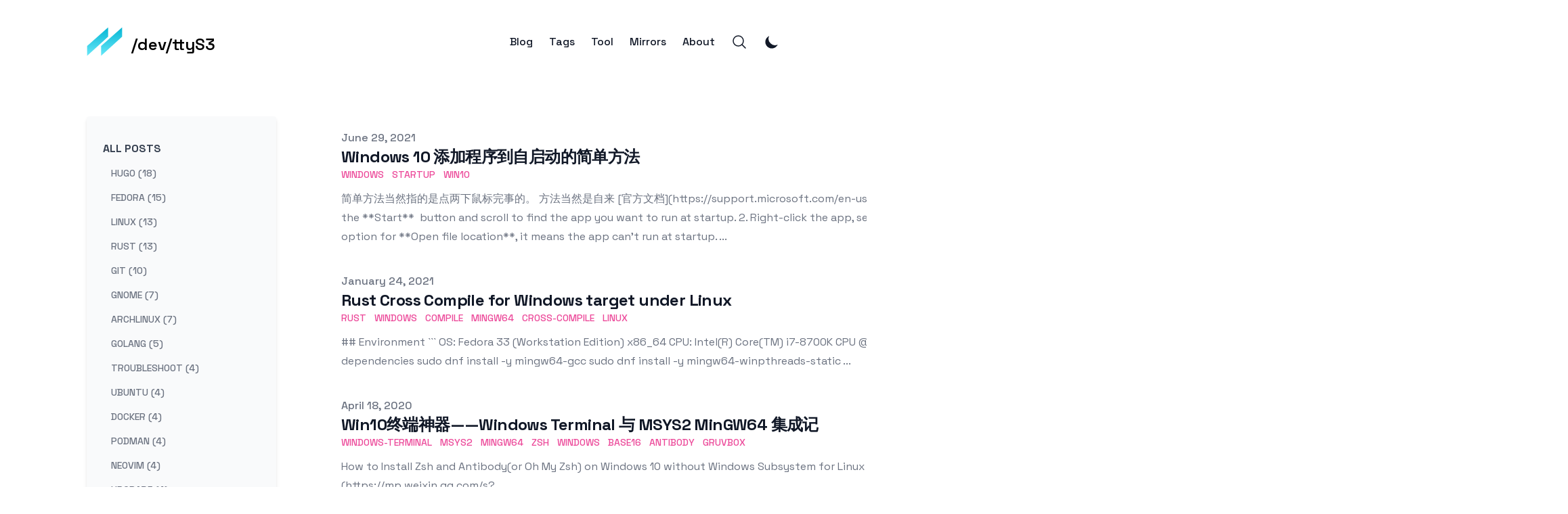

--- FILE ---
content_type: text/html; charset=utf-8
request_url: https://ttys3.dev/tags/windows
body_size: 13842
content:
<!DOCTYPE html><html lang="en-us" class="__variable_0aa4ae scroll-smooth"><head><meta charSet="utf-8"/><meta name="viewport" content="width=device-width, initial-scale=1"/><link rel="preload" href="/_next/static/media/2d141e1a38819612-s.p.woff2" as="font" crossorigin="" type="font/woff2"/><link rel="stylesheet" href="/_next/static/css/6195f730e32654bd.css" crossorigin="" data-precedence="next"/><link rel="stylesheet" href="/_next/static/css/fc41563666df4c36.css" crossorigin="" data-precedence="next"/><link rel="preload" as="script" fetchPriority="low" href="/_next/static/chunks/webpack-0349d4db0489699e.js" crossorigin=""/><script src="/_next/static/chunks/16393fe6-415da8532902545f.js" async="" crossorigin=""></script><script src="/_next/static/chunks/194-6c2cdfe12c9a6226.js" async="" crossorigin=""></script><script src="/_next/static/chunks/main-app-a0fa5fce32d5bfee.js" async="" crossorigin=""></script><script src="/_next/static/chunks/581-f1c4053bf86754e1.js" async=""></script><script src="/_next/static/chunks/622-cd4faefcced891f5.js" async=""></script><script src="/_next/static/chunks/509-6220c26cf9b2f40e.js" async=""></script><script src="/_next/static/chunks/app/layout-02842b8c297177ed.js" async=""></script><script src="/_next/static/chunks/app/tags/page-bd076526a70f96f7.js" async=""></script><script src="/_next/static/chunks/17-28d3b765df4bb1c0.js" async=""></script><script src="/_next/static/chunks/app/tags/%5Btag%5D/page-e620133e68dc4b20.js" async=""></script><link rel="preload" href="https://analytics.umami.is/script.js" as="script"/><link rel="apple-touch-icon" sizes="76x76" href="/static/favicons/apple-touch-icon.png"/><link rel="icon" type="image/png" sizes="32x32" href="/static/favicons/favicon-32x32.png"/><link rel="icon" type="image/png" sizes="16x16" href="/static/favicons/favicon-16x16.png"/><link rel="manifest" href="/static/favicons/site.webmanifest"/><link rel="mask-icon" href="/static/favicons/safari-pinned-tab.svg" color="#5bbad5"/><meta name="msapplication-TileColor" content="#000000"/><meta name="theme-color" media="(prefers-color-scheme: light)" content="#fff"/><meta name="theme-color" media="(prefers-color-scheme: dark)" content="#000"/><link rel="alternate" type="application/rss+xml" href="/feed.xml"/><title>windows | /dev/ttyS3 Blog</title><meta name="description" content="回首向来萧瑟处 也无荒野也无灯"/><meta name="robots" content="index, follow"/><meta name="googlebot" content="index, follow, max-video-preview:-1, max-image-preview:large, max-snippet:-1"/><link rel="canonical" href="https://ttys3.dev/tags/windows"/><link rel="alternate" type="application/rss+xml" href="https://ttys3.dev/tags/windows/feed.xml"/><meta property="og:title" content="windows | /dev/ttyS3 Blog"/><meta property="og:description" content="/dev/ttyS3 Blog windows tagged content"/><meta property="og:url" content="https://ttys3.dev/tags/windows"/><meta property="og:site_name" content="/dev/ttyS3 Blog"/><meta property="og:locale" content="en_US"/><meta property="og:image" content="https://ttys3.dev/static/images/twitter-card.png"/><meta property="og:type" content="website"/><meta name="twitter:card" content="summary_large_image"/><meta name="twitter:title" content="windows | /dev/ttyS3 Blog"/><meta name="twitter:description" content="/dev/ttyS3 Blog windows tagged content"/><meta name="twitter:image" content="https://ttys3.dev/static/images/twitter-card.png"/><meta name="next-size-adjust"/><script src="/_next/static/chunks/polyfills-c67a75d1b6f99dc8.js" crossorigin="" noModule=""></script></head><body class="bg-white text-black antialiased dark:bg-gray-950 dark:text-white"><script>!function(){try{var d=document.documentElement,c=d.classList;c.remove('light','dark');var e=localStorage.getItem('theme');if('system'===e||(!e&&true)){var t='(prefers-color-scheme: dark)',m=window.matchMedia(t);if(m.media!==t||m.matches){d.style.colorScheme = 'dark';c.add('dark')}else{d.style.colorScheme = 'light';c.add('light')}}else if(e){c.add(e|| '')}if(e==='light'||e==='dark')d.style.colorScheme=e}catch(e){}}()</script><section class="mx-auto max-w-3xl px-4 sm:px-6 xl:max-w-5xl xl:px-0"><div class="flex h-screen flex-col justify-between font-sans"><header class="flex items-center justify-between py-10"><div><a aria-label="/dev/ttyS3" href="/"><div class="flex items-center justify-between"><div class="mr-3"><svg xmlns="http://www.w3.org/2000/svg" xmlns:xlink="http://www.w3.org/1999/xlink" width="53.87" height="43.61" viewBox="344.564 330.278 111.737 91.218"><defs><linearGradient id="logo_svg__b" x1="420.97" x2="420.97" y1="331.28" y2="418.5" gradientUnits="userSpaceOnUse"><stop offset="0%" style="stop-color:#06b6d4;stop-opacity:1"></stop><stop offset="100%" style="stop-color:#67e8f9;stop-opacity:1"></stop></linearGradient><linearGradient id="logo_svg__d" x1="377.89" x2="377.89" y1="331.28" y2="418.5" gradientUnits="userSpaceOnUse"><stop offset="0%" style="stop-color:#06b6d4;stop-opacity:1"></stop><stop offset="100%" style="stop-color:#67e8f9;stop-opacity:1"></stop></linearGradient><path id="logo_svg__a" d="M453.3 331.28v28.57l-64.66 58.65v-30.08l64.66-57.14Z"></path><path id="logo_svg__c" d="M410.23 331.28v28.57l-64.67 58.65v-30.08l64.67-57.14Z"></path></defs><use xlink:href="#logo_svg__a" fill="url(#logo_svg__b)"></use><use xlink:href="#logo_svg__c" fill="url(#logo_svg__d)"></use></svg></div><div class="hidden h-6 text-2xl font-semibold sm:block">/dev/ttyS3</div></div></a></div><div class="flex items-center space-x-4 leading-5 sm:space-x-6"><a class="hidden font-medium text-gray-900 dark:text-gray-100 sm:block" href="/blog">Blog</a><a class="hidden font-medium text-gray-900 dark:text-gray-100 sm:block" href="/tags">Tags</a><a class="hidden font-medium text-gray-900 dark:text-gray-100 sm:block" href="/blog/tool">Tool</a><a class="hidden font-medium text-gray-900 dark:text-gray-100 sm:block" href="/blog/mirror">Mirrors</a><a class="hidden font-medium text-gray-900 dark:text-gray-100 sm:block" href="/about">About</a><button aria-label="Search"><svg xmlns="http://www.w3.org/2000/svg" fill="none" viewBox="0 0 24 24" stroke-width="1.5" stroke="currentColor" class="h-6 w-6 text-gray-900 dark:text-gray-100"><path stroke-linecap="round" stroke-linejoin="round" d="M21 21l-5.197-5.197m0 0A7.5 7.5 0 105.196 5.196a7.5 7.5 0 0010.607 10.607z"></path></svg></button><button aria-label="Toggle Menu" class="sm:hidden"><svg xmlns="http://www.w3.org/2000/svg" viewBox="0 0 20 20" fill="currentColor" class="h-8 w-8 text-gray-900 dark:text-gray-100"><path fill-rule="evenodd" d="M3 5a1 1 0 011-1h12a1 1 0 110 2H4a1 1 0 01-1-1zM3 10a1 1 0 011-1h12a1 1 0 110 2H4a1 1 0 01-1-1zM3 15a1 1 0 011-1h12a1 1 0 110 2H4a1 1 0 01-1-1z" clip-rule="evenodd"></path></svg></button><div class="fixed left-0 top-0 z-10 h-full w-full transform bg-white opacity-95 duration-300 ease-in-out dark:bg-gray-950 dark:opacity-[0.98] translate-x-full"><div class="flex justify-end"><button class="mr-8 mt-11 h-8 w-8" aria-label="Toggle Menu"><svg xmlns="http://www.w3.org/2000/svg" viewBox="0 0 20 20" fill="currentColor" class="text-gray-900 dark:text-gray-100"><path fill-rule="evenodd" d="M4.293 4.293a1 1 0 011.414 0L10 8.586l4.293-4.293a1 1 0 111.414 1.414L11.414 10l4.293 4.293a1 1 0 01-1.414 1.414L10 11.414l-4.293 4.293a1 1 0 01-1.414-1.414L8.586 10 4.293 5.707a1 1 0 010-1.414z" clip-rule="evenodd"></path></svg></button></div><nav class="fixed mt-8 h-full"><div class="px-12 py-4"><a class="text-2xl font-bold tracking-widest text-gray-900 dark:text-gray-100" href="/blog">Blog</a></div><div class="px-12 py-4"><a class="text-2xl font-bold tracking-widest text-gray-900 dark:text-gray-100" href="/tags">Tags</a></div><div class="px-12 py-4"><a class="text-2xl font-bold tracking-widest text-gray-900 dark:text-gray-100" href="/blog/tool">Tool</a></div><div class="px-12 py-4"><a class="text-2xl font-bold tracking-widest text-gray-900 dark:text-gray-100" href="/blog/mirror">Mirrors</a></div><div class="px-12 py-4"><a class="text-2xl font-bold tracking-widest text-gray-900 dark:text-gray-100" href="/about">About</a></div></nav></div></div></header><main class="mb-auto"><div><div class="pb-6 pt-6"><h1 class="text-3xl font-extrabold leading-9 tracking-tight text-gray-900 dark:text-gray-100 sm:hidden sm:text-4xl sm:leading-10 md:text-6xl md:leading-14">Windows</h1></div><div class="flex sm:space-x-24"><div class="hidden h-full max-h-screen min-w-[280px] max-w-[280px] flex-wrap overflow-auto rounded bg-gray-50 pt-5 shadow-md dark:bg-gray-900/70 dark:shadow-gray-800/40 sm:flex"><div class="px-6 py-4"><a class="font-bold uppercase text-gray-700 hover:text-primary-500 dark:text-gray-300 dark:hover:text-primary-500" href="/blog">All Posts</a><ul><li class="my-3"><a class="px-3 py-2 text-sm font-medium uppercase text-gray-500 hover:text-primary-500 dark:text-gray-300 dark:hover:text-primary-500" aria-label="View posts tagged hugo" href="/tags/hugo">hugo (18)</a></li><li class="my-3"><a class="px-3 py-2 text-sm font-medium uppercase text-gray-500 hover:text-primary-500 dark:text-gray-300 dark:hover:text-primary-500" aria-label="View posts tagged fedora" href="/tags/fedora">fedora (15)</a></li><li class="my-3"><a class="px-3 py-2 text-sm font-medium uppercase text-gray-500 hover:text-primary-500 dark:text-gray-300 dark:hover:text-primary-500" aria-label="View posts tagged linux" href="/tags/linux">linux (13)</a></li><li class="my-3"><a class="px-3 py-2 text-sm font-medium uppercase text-gray-500 hover:text-primary-500 dark:text-gray-300 dark:hover:text-primary-500" aria-label="View posts tagged rust" href="/tags/rust">rust (13)</a></li><li class="my-3"><a class="px-3 py-2 text-sm font-medium uppercase text-gray-500 hover:text-primary-500 dark:text-gray-300 dark:hover:text-primary-500" aria-label="View posts tagged git" href="/tags/git">git (10)</a></li><li class="my-3"><a class="px-3 py-2 text-sm font-medium uppercase text-gray-500 hover:text-primary-500 dark:text-gray-300 dark:hover:text-primary-500" aria-label="View posts tagged gnome" href="/tags/gnome">gnome (7)</a></li><li class="my-3"><a class="px-3 py-2 text-sm font-medium uppercase text-gray-500 hover:text-primary-500 dark:text-gray-300 dark:hover:text-primary-500" aria-label="View posts tagged archlinux" href="/tags/archlinux">archlinux (7)</a></li><li class="my-3"><a class="px-3 py-2 text-sm font-medium uppercase text-gray-500 hover:text-primary-500 dark:text-gray-300 dark:hover:text-primary-500" aria-label="View posts tagged golang" href="/tags/golang">golang (5)</a></li><li class="my-3"><a class="px-3 py-2 text-sm font-medium uppercase text-gray-500 hover:text-primary-500 dark:text-gray-300 dark:hover:text-primary-500" aria-label="View posts tagged troubleshoot" href="/tags/troubleshoot">troubleshoot (4)</a></li><li class="my-3"><a class="px-3 py-2 text-sm font-medium uppercase text-gray-500 hover:text-primary-500 dark:text-gray-300 dark:hover:text-primary-500" aria-label="View posts tagged ubuntu" href="/tags/ubuntu">ubuntu (4)</a></li><li class="my-3"><a class="px-3 py-2 text-sm font-medium uppercase text-gray-500 hover:text-primary-500 dark:text-gray-300 dark:hover:text-primary-500" aria-label="View posts tagged docker" href="/tags/docker">docker (4)</a></li><li class="my-3"><a class="px-3 py-2 text-sm font-medium uppercase text-gray-500 hover:text-primary-500 dark:text-gray-300 dark:hover:text-primary-500" aria-label="View posts tagged podman" href="/tags/podman">podman (4)</a></li><li class="my-3"><a class="px-3 py-2 text-sm font-medium uppercase text-gray-500 hover:text-primary-500 dark:text-gray-300 dark:hover:text-primary-500" aria-label="View posts tagged neovim" href="/tags/neovim">neovim (4)</a></li><li class="my-3"><a class="px-3 py-2 text-sm font-medium uppercase text-gray-500 hover:text-primary-500 dark:text-gray-300 dark:hover:text-primary-500" aria-label="View posts tagged upgrade" href="/tags/upgrade">upgrade (4)</a></li><li class="my-3"><a class="px-3 py-2 text-sm font-medium uppercase text-gray-500 hover:text-primary-500 dark:text-gray-300 dark:hover:text-primary-500" aria-label="View posts tagged mariadb" href="/tags/mariadb">mariadb (3)</a></li><li class="my-3"><a class="px-3 py-2 text-sm font-medium uppercase text-gray-500 hover:text-primary-500 dark:text-gray-300 dark:hover:text-primary-500" aria-label="View posts tagged netlify" href="/tags/netlify">netlify (3)</a></li><li class="my-3"><a class="px-3 py-2 text-sm font-medium uppercase text-gray-500 hover:text-primary-500 dark:text-gray-300 dark:hover:text-primary-500" aria-label="View posts tagged cross-compile" href="/tags/cross-compile">cross-compile (3)</a></li><li class="my-3"><a class="px-3 py-2 text-sm font-medium uppercase text-gray-500 hover:text-primary-500 dark:text-gray-300 dark:hover:text-primary-500" aria-label="View posts tagged gtk" href="/tags/gtk">gtk (3)</a></li><li class="my-3"><h3 class="inline px-3 py-2 text-sm font-bold uppercase text-primary-500">windows (3)</h3></li><li class="my-3"><a class="px-3 py-2 text-sm font-medium uppercase text-gray-500 hover:text-primary-500 dark:text-gray-300 dark:hover:text-primary-500" aria-label="View posts tagged tmux" href="/tags/tmux">tmux (3)</a></li><li class="my-3"><a class="px-3 py-2 text-sm font-medium uppercase text-gray-500 hover:text-primary-500 dark:text-gray-300 dark:hover:text-primary-500" aria-label="View posts tagged wayland" href="/tags/wayland">wayland (3)</a></li><li class="my-3"><a class="px-3 py-2 text-sm font-medium uppercase text-gray-500 hover:text-primary-500 dark:text-gray-300 dark:hover:text-primary-500" aria-label="View posts tagged paru" href="/tags/paru">paru (3)</a></li><li class="my-3"><a class="px-3 py-2 text-sm font-medium uppercase text-gray-500 hover:text-primary-500 dark:text-gray-300 dark:hover:text-primary-500" aria-label="View posts tagged iso" href="/tags/iso">iso (3)</a></li><li class="my-3"><a class="px-3 py-2 text-sm font-medium uppercase text-gray-500 hover:text-primary-500 dark:text-gray-300 dark:hover:text-primary-500" aria-label="View posts tagged mirror" href="/tags/mirror">mirror (2)</a></li><li class="my-3"><a class="px-3 py-2 text-sm font-medium uppercase text-gray-500 hover:text-primary-500 dark:text-gray-300 dark:hover:text-primary-500" aria-label="View posts tagged crates" href="/tags/crates">crates (2)</a></li><li class="my-3"><a class="px-3 py-2 text-sm font-medium uppercase text-gray-500 hover:text-primary-500 dark:text-gray-300 dark:hover:text-primary-500" aria-label="View posts tagged next-js" href="/tags/next-js">next-js (2)</a></li><li class="my-3"><a class="px-3 py-2 text-sm font-medium uppercase text-gray-500 hover:text-primary-500 dark:text-gray-300 dark:hover:text-primary-500" aria-label="View posts tagged mysql" href="/tags/mysql">mysql (2)</a></li><li class="my-3"><a class="px-3 py-2 text-sm font-medium uppercase text-gray-500 hover:text-primary-500 dark:text-gray-300 dark:hover:text-primary-500" aria-label="View posts tagged optimization" href="/tags/optimization">optimization (2)</a></li><li class="my-3"><a class="px-3 py-2 text-sm font-medium uppercase text-gray-500 hover:text-primary-500 dark:text-gray-300 dark:hover:text-primary-500" aria-label="View posts tagged linter" href="/tags/linter">linter (2)</a></li><li class="my-3"><a class="px-3 py-2 text-sm font-medium uppercase text-gray-500 hover:text-primary-500 dark:text-gray-300 dark:hover:text-primary-500" aria-label="View posts tagged mermaid" href="/tags/mermaid">mermaid (2)</a></li><li class="my-3"><a class="px-3 py-2 text-sm font-medium uppercase text-gray-500 hover:text-primary-500 dark:text-gray-300 dark:hover:text-primary-500" aria-label="View posts tagged flowchart" href="/tags/flowchart">flowchart (2)</a></li><li class="my-3"><a class="px-3 py-2 text-sm font-medium uppercase text-gray-500 hover:text-primary-500 dark:text-gray-300 dark:hover:text-primary-500" aria-label="View posts tagged nginx" href="/tags/nginx">nginx (2)</a></li><li class="my-3"><a class="px-3 py-2 text-sm font-medium uppercase text-gray-500 hover:text-primary-500 dark:text-gray-300 dark:hover:text-primary-500" aria-label="View posts tagged config" href="/tags/config">config (2)</a></li><li class="my-3"><a class="px-3 py-2 text-sm font-medium uppercase text-gray-500 hover:text-primary-500 dark:text-gray-300 dark:hover:text-primary-500" aria-label="View posts tagged extension" href="/tags/extension">extension (2)</a></li><li class="my-3"><a class="px-3 py-2 text-sm font-medium uppercase text-gray-500 hover:text-primary-500 dark:text-gray-300 dark:hover:text-primary-500" aria-label="View posts tagged qt5" href="/tags/qt5">qt5 (2)</a></li><li class="my-3"><a class="px-3 py-2 text-sm font-medium uppercase text-gray-500 hover:text-primary-500 dark:text-gray-300 dark:hover:text-primary-500" aria-label="View posts tagged chromium" href="/tags/chromium">chromium (2)</a></li><li class="my-3"><a class="px-3 py-2 text-sm font-medium uppercase text-gray-500 hover:text-primary-500 dark:text-gray-300 dark:hover:text-primary-500" aria-label="View posts tagged lsp" href="/tags/lsp">lsp (2)</a></li><li class="my-3"><a class="px-3 py-2 text-sm font-medium uppercase text-gray-500 hover:text-primary-500 dark:text-gray-300 dark:hover:text-primary-500" aria-label="View posts tagged lang-server" href="/tags/lang-server">lang-server (2)</a></li><li class="my-3"><a class="px-3 py-2 text-sm font-medium uppercase text-gray-500 hover:text-primary-500 dark:text-gray-300 dark:hover:text-primary-500" aria-label="View posts tagged tips" href="/tags/tips">tips (2)</a></li><li class="my-3"><a class="px-3 py-2 text-sm font-medium uppercase text-gray-500 hover:text-primary-500 dark:text-gray-300 dark:hover:text-primary-500" aria-label="View posts tagged vim" href="/tags/vim">vim (2)</a></li><li class="my-3"><a class="px-3 py-2 text-sm font-medium uppercase text-gray-500 hover:text-primary-500 dark:text-gray-300 dark:hover:text-primary-500" aria-label="View posts tagged php" href="/tags/php">php (2)</a></li><li class="my-3"><a class="px-3 py-2 text-sm font-medium uppercase text-gray-500 hover:text-primary-500 dark:text-gray-300 dark:hover:text-primary-500" aria-label="View posts tagged webkitgtk" href="/tags/webkitgtk">webkitgtk (2)</a></li><li class="my-3"><a class="px-3 py-2 text-sm font-medium uppercase text-gray-500 hover:text-primary-500 dark:text-gray-300 dark:hover:text-primary-500" aria-label="View posts tagged webkit" href="/tags/webkit">webkit (2)</a></li><li class="my-3"><a class="px-3 py-2 text-sm font-medium uppercase text-gray-500 hover:text-primary-500 dark:text-gray-300 dark:hover:text-primary-500" aria-label="View posts tagged patch" href="/tags/patch">patch (2)</a></li><li class="my-3"><a class="px-3 py-2 text-sm font-medium uppercase text-gray-500 hover:text-primary-500 dark:text-gray-300 dark:hover:text-primary-500" aria-label="View posts tagged epiphany" href="/tags/epiphany">epiphany (2)</a></li><li class="my-3"><a class="px-3 py-2 text-sm font-medium uppercase text-gray-500 hover:text-primary-500 dark:text-gray-300 dark:hover:text-primary-500" aria-label="View posts tagged lifetime" href="/tags/lifetime">lifetime (2)</a></li><li class="my-3"><a class="px-3 py-2 text-sm font-medium uppercase text-gray-500 hover:text-primary-500 dark:text-gray-300 dark:hover:text-primary-500" aria-label="View posts tagged trait" href="/tags/trait">trait (2)</a></li><li class="my-3"><a class="px-3 py-2 text-sm font-medium uppercase text-gray-500 hover:text-primary-500 dark:text-gray-300 dark:hover:text-primary-500" aria-label="View posts tagged debug" href="/tags/debug">debug (2)</a></li><li class="my-3"><a class="px-3 py-2 text-sm font-medium uppercase text-gray-500 hover:text-primary-500 dark:text-gray-300 dark:hover:text-primary-500" aria-label="View posts tagged bindings" href="/tags/bindings">bindings (2)</a></li><li class="my-3"><a class="px-3 py-2 text-sm font-medium uppercase text-gray-500 hover:text-primary-500 dark:text-gray-300 dark:hover:text-primary-500" aria-label="View posts tagged compile" href="/tags/compile">compile (2)</a></li><li class="my-3"><a class="px-3 py-2 text-sm font-medium uppercase text-gray-500 hover:text-primary-500 dark:text-gray-300 dark:hover:text-primary-500" aria-label="View posts tagged mingw64" href="/tags/mingw64">mingw64 (2)</a></li><li class="my-3"><a class="px-3 py-2 text-sm font-medium uppercase text-gray-500 hover:text-primary-500 dark:text-gray-300 dark:hover:text-primary-500" aria-label="View posts tagged terminal" href="/tags/terminal">terminal (2)</a></li><li class="my-3"><a class="px-3 py-2 text-sm font-medium uppercase text-gray-500 hover:text-primary-500 dark:text-gray-300 dark:hover:text-primary-500" aria-label="View posts tagged chrome" href="/tags/chrome">chrome (2)</a></li><li class="my-3"><a class="px-3 py-2 text-sm font-medium uppercase text-gray-500 hover:text-primary-500 dark:text-gray-300 dark:hover:text-primary-500" aria-label="View posts tagged aur" href="/tags/aur">aur (2)</a></li><li class="my-3"><a class="px-3 py-2 text-sm font-medium uppercase text-gray-500 hover:text-primary-500 dark:text-gray-300 dark:hover:text-primary-500" aria-label="View posts tagged systemd" href="/tags/systemd">systemd (2)</a></li><li class="my-3"><a class="px-3 py-2 text-sm font-medium uppercase text-gray-500 hover:text-primary-500 dark:text-gray-300 dark:hover:text-primary-500" aria-label="View posts tagged x11" href="/tags/x11">x11 (2)</a></li><li class="my-3"><a class="px-3 py-2 text-sm font-medium uppercase text-gray-500 hover:text-primary-500 dark:text-gray-300 dark:hover:text-primary-500" aria-label="View posts tagged charles" href="/tags/charles">charles (2)</a></li><li class="my-3"><a class="px-3 py-2 text-sm font-medium uppercase text-gray-500 hover:text-primary-500 dark:text-gray-300 dark:hover:text-primary-500" aria-label="View posts tagged centos8" href="/tags/centos8">centos8 (2)</a></li><li class="my-3"><a class="px-3 py-2 text-sm font-medium uppercase text-gray-500 hover:text-primary-500 dark:text-gray-300 dark:hover:text-primary-500" aria-label="View posts tagged grub2" href="/tags/grub2">grub2 (2)</a></li><li class="my-3"><a class="px-3 py-2 text-sm font-medium uppercase text-gray-500 hover:text-primary-500 dark:text-gray-300 dark:hover:text-primary-500" aria-label="View posts tagged wtf" href="/tags/wtf">wtf (2)</a></li><li class="my-3"><a class="px-3 py-2 text-sm font-medium uppercase text-gray-500 hover:text-primary-500 dark:text-gray-300 dark:hover:text-primary-500" aria-label="View posts tagged lua" href="/tags/lua">lua (2)</a></li><li class="my-3"><a class="px-3 py-2 text-sm font-medium uppercase text-gray-500 hover:text-primary-500 dark:text-gray-300 dark:hover:text-primary-500" aria-label="View posts tagged docker-registry" href="/tags/docker-registry">docker-registry (1)</a></li><li class="my-3"><a class="px-3 py-2 text-sm font-medium uppercase text-gray-500 hover:text-primary-500 dark:text-gray-300 dark:hover:text-primary-500" aria-label="View posts tagged goproxy" href="/tags/goproxy">goproxy (1)</a></li><li class="my-3"><a class="px-3 py-2 text-sm font-medium uppercase text-gray-500 hover:text-primary-500 dark:text-gray-300 dark:hover:text-primary-500" aria-label="View posts tagged rustup" href="/tags/rustup">rustup (1)</a></li><li class="my-3"><a class="px-3 py-2 text-sm font-medium uppercase text-gray-500 hover:text-primary-500 dark:text-gray-300 dark:hover:text-primary-500" aria-label="View posts tagged writings" href="/tags/writings">writings (1)</a></li><li class="my-3"><a class="px-3 py-2 text-sm font-medium uppercase text-gray-500 hover:text-primary-500 dark:text-gray-300 dark:hover:text-primary-500" aria-label="View posts tagged book" href="/tags/book">book (1)</a></li><li class="my-3"><a class="px-3 py-2 text-sm font-medium uppercase text-gray-500 hover:text-primary-500 dark:text-gray-300 dark:hover:text-primary-500" aria-label="View posts tagged reflection" href="/tags/reflection">reflection (1)</a></li><li class="my-3"><a class="px-3 py-2 text-sm font-medium uppercase text-gray-500 hover:text-primary-500 dark:text-gray-300 dark:hover:text-primary-500" aria-label="View posts tagged image" href="/tags/image">image (1)</a></li><li class="my-3"><a class="px-3 py-2 text-sm font-medium uppercase text-gray-500 hover:text-primary-500 dark:text-gray-300 dark:hover:text-primary-500" aria-label="View posts tagged resize" href="/tags/resize">resize (1)</a></li><li class="my-3"><a class="px-3 py-2 text-sm font-medium uppercase text-gray-500 hover:text-primary-500 dark:text-gray-300 dark:hover:text-primary-500" aria-label="View posts tagged libvips" href="/tags/libvips">libvips (1)</a></li><li class="my-3"><a class="px-3 py-2 text-sm font-medium uppercase text-gray-500 hover:text-primary-500 dark:text-gray-300 dark:hover:text-primary-500" aria-label="View posts tagged imgproxy" href="/tags/imgproxy">imgproxy (1)</a></li><li class="my-3"><a class="px-3 py-2 text-sm font-medium uppercase text-gray-500 hover:text-primary-500 dark:text-gray-300 dark:hover:text-primary-500" aria-label="View posts tagged imageflow" href="/tags/imageflow">imageflow (1)</a></li><li class="my-3"><a class="px-3 py-2 text-sm font-medium uppercase text-gray-500 hover:text-primary-500 dark:text-gray-300 dark:hover:text-primary-500" aria-label="View posts tagged imageserver" href="/tags/imageserver">imageserver (1)</a></li><li class="my-3"><a class="px-3 py-2 text-sm font-medium uppercase text-gray-500 hover:text-primary-500 dark:text-gray-300 dark:hover:text-primary-500" aria-label="View posts tagged cloudflare" href="/tags/cloudflare">cloudflare (1)</a></li><li class="my-3"><a class="px-3 py-2 text-sm font-medium uppercase text-gray-500 hover:text-primary-500 dark:text-gray-300 dark:hover:text-primary-500" aria-label="View posts tagged firefox" href="/tags/firefox">firefox (1)</a></li><li class="my-3"><a class="px-3 py-2 text-sm font-medium uppercase text-gray-500 hover:text-primary-500 dark:text-gray-300 dark:hover:text-primary-500" aria-label="View posts tagged bug" href="/tags/bug">bug (1)</a></li><li class="my-3"><a class="px-3 py-2 text-sm font-medium uppercase text-gray-500 hover:text-primary-500 dark:text-gray-300 dark:hover:text-primary-500" aria-label="View posts tagged cli" href="/tags/cli">cli (1)</a></li><li class="my-3"><a class="px-3 py-2 text-sm font-medium uppercase text-gray-500 hover:text-primary-500 dark:text-gray-300 dark:hover:text-primary-500" aria-label="View posts tagged cobra" href="/tags/cobra">cobra (1)</a></li><li class="my-3"><a class="px-3 py-2 text-sm font-medium uppercase text-gray-500 hover:text-primary-500 dark:text-gray-300 dark:hover:text-primary-500" aria-label="View posts tagged viper" href="/tags/viper">viper (1)</a></li><li class="my-3"><a class="px-3 py-2 text-sm font-medium uppercase text-gray-500 hover:text-primary-500 dark:text-gray-300 dark:hover:text-primary-500" aria-label="View posts tagged complier" href="/tags/complier">complier (1)</a></li><li class="my-3"><a class="px-3 py-2 text-sm font-medium uppercase text-gray-500 hover:text-primary-500 dark:text-gray-300 dark:hover:text-primary-500" aria-label="View posts tagged asm" href="/tags/asm">asm (1)</a></li><li class="my-3"><a class="px-3 py-2 text-sm font-medium uppercase text-gray-500 hover:text-primary-500 dark:text-gray-300 dark:hover:text-primary-500" aria-label="View posts tagged go" href="/tags/go">go (1)</a></li><li class="my-3"><a class="px-3 py-2 text-sm font-medium uppercase text-gray-500 hover:text-primary-500 dark:text-gray-300 dark:hover:text-primary-500" aria-label="View posts tagged rsa" href="/tags/rsa">rsa (1)</a></li><li class="my-3"><a class="px-3 py-2 text-sm font-medium uppercase text-gray-500 hover:text-primary-500 dark:text-gray-300 dark:hover:text-primary-500" aria-label="View posts tagged encryption" href="/tags/encryption">encryption (1)</a></li><li class="my-3"><a class="px-3 py-2 text-sm font-medium uppercase text-gray-500 hover:text-primary-500 dark:text-gray-300 dark:hover:text-primary-500" aria-label="View posts tagged defer" href="/tags/defer">defer (1)</a></li><li class="my-3"><a class="px-3 py-2 text-sm font-medium uppercase text-gray-500 hover:text-primary-500 dark:text-gray-300 dark:hover:text-primary-500" aria-label="View posts tagged golangic-lint" href="/tags/golangic-lint">golangic-lint (1)</a></li><li class="my-3"><a class="px-3 py-2 text-sm font-medium uppercase text-gray-500 hover:text-primary-500 dark:text-gray-300 dark:hover:text-primary-500" aria-label="View posts tagged staticcheck" href="/tags/staticcheck">staticcheck (1)</a></li><li class="my-3"><a class="px-3 py-2 text-sm font-medium uppercase text-gray-500 hover:text-primary-500 dark:text-gray-300 dark:hover:text-primary-500" aria-label="View posts tagged privacy" href="/tags/privacy">privacy (1)</a></li><li class="my-3"><a class="px-3 py-2 text-sm font-medium uppercase text-gray-500 hover:text-primary-500 dark:text-gray-300 dark:hover:text-primary-500" aria-label="View posts tagged timezone" href="/tags/timezone">timezone (1)</a></li><li class="my-3"><a class="px-3 py-2 text-sm font-medium uppercase text-gray-500 hover:text-primary-500 dark:text-gray-300 dark:hover:text-primary-500" aria-label="View posts tagged amend" href="/tags/amend">amend (1)</a></li><li class="my-3"><a class="px-3 py-2 text-sm font-medium uppercase text-gray-500 hover:text-primary-500 dark:text-gray-300 dark:hover:text-primary-500" aria-label="View posts tagged fixup" href="/tags/fixup">fixup (1)</a></li><li class="my-3"><a class="px-3 py-2 text-sm font-medium uppercase text-gray-500 hover:text-primary-500 dark:text-gray-300 dark:hover:text-primary-500" aria-label="View posts tagged rebase" href="/tags/rebase">rebase (1)</a></li><li class="my-3"><a class="px-3 py-2 text-sm font-medium uppercase text-gray-500 hover:text-primary-500 dark:text-gray-300 dark:hover:text-primary-500" aria-label="View posts tagged hunks" href="/tags/hunks">hunks (1)</a></li><li class="my-3"><a class="px-3 py-2 text-sm font-medium uppercase text-gray-500 hover:text-primary-500 dark:text-gray-300 dark:hover:text-primary-500" aria-label="View posts tagged interactive-staging" href="/tags/interactive-staging">interactive-staging (1)</a></li><li class="my-3"><a class="px-3 py-2 text-sm font-medium uppercase text-gray-500 hover:text-primary-500 dark:text-gray-300 dark:hover:text-primary-500" aria-label="View posts tagged subfolder" href="/tags/subfolder">subfolder (1)</a></li><li class="my-3"><a class="px-3 py-2 text-sm font-medium uppercase text-gray-500 hover:text-primary-500 dark:text-gray-300 dark:hover:text-primary-500" aria-label="View posts tagged split" href="/tags/split">split (1)</a></li><li class="my-3"><a class="px-3 py-2 text-sm font-medium uppercase text-gray-500 hover:text-primary-500 dark:text-gray-300 dark:hover:text-primary-500" aria-label="View posts tagged gnutls" href="/tags/gnutls">gnutls (1)</a></li><li class="my-3"><a class="px-3 py-2 text-sm font-medium uppercase text-gray-500 hover:text-primary-500 dark:text-gray-300 dark:hover:text-primary-500" aria-label="View posts tagged tls" href="/tags/tls">tls (1)</a></li><li class="my-3"><a class="px-3 py-2 text-sm font-medium uppercase text-gray-500 hover:text-primary-500 dark:text-gray-300 dark:hover:text-primary-500" aria-label="View posts tagged openssl" href="/tags/openssl">openssl (1)</a></li><li class="my-3"><a class="px-3 py-2 text-sm font-medium uppercase text-gray-500 hover:text-primary-500 dark:text-gray-300 dark:hover:text-primary-500" aria-label="View posts tagged cgit" href="/tags/cgit">cgit (1)</a></li><li class="my-3"><a class="px-3 py-2 text-sm font-medium uppercase text-gray-500 hover:text-primary-500 dark:text-gray-300 dark:hover:text-primary-500" aria-label="View posts tagged cgi" href="/tags/cgi">cgi (1)</a></li><li class="my-3"><a class="px-3 py-2 text-sm font-medium uppercase text-gray-500 hover:text-primary-500 dark:text-gray-300 dark:hover:text-primary-500" aria-label="View posts tagged git-frontend" href="/tags/git-frontend">git-frontend (1)</a></li><li class="my-3"><a class="px-3 py-2 text-sm font-medium uppercase text-gray-500 hover:text-primary-500 dark:text-gray-300 dark:hover:text-primary-500" aria-label="View posts tagged shortcode" href="/tags/shortcode">shortcode (1)</a></li><li class="my-3"><a class="px-3 py-2 text-sm font-medium uppercase text-gray-500 hover:text-primary-500 dark:text-gray-300 dark:hover:text-primary-500" aria-label="View posts tagged uml" href="/tags/uml">uml (1)</a></li><li class="my-3"><a class="px-3 py-2 text-sm font-medium uppercase text-gray-500 hover:text-primary-500 dark:text-gray-300 dark:hover:text-primary-500" aria-label="View posts tagged plantuml" href="/tags/plantuml">plantuml (1)</a></li><li class="my-3"><a class="px-3 py-2 text-sm font-medium uppercase text-gray-500 hover:text-primary-500 dark:text-gray-300 dark:hover:text-primary-500" aria-label="View posts tagged container" href="/tags/container">container (1)</a></li><li class="my-3"><a class="px-3 py-2 text-sm font-medium uppercase text-gray-500 hover:text-primary-500 dark:text-gray-300 dark:hover:text-primary-500" aria-label="View posts tagged envoy" href="/tags/envoy">envoy (1)</a></li><li class="my-3"><a class="px-3 py-2 text-sm font-medium uppercase text-gray-500 hover:text-primary-500 dark:text-gray-300 dark:hover:text-primary-500" aria-label="View posts tagged permalink" href="/tags/permalink">permalink (1)</a></li><li class="my-3"><a class="px-3 py-2 text-sm font-medium uppercase text-gray-500 hover:text-primary-500 dark:text-gray-300 dark:hover:text-primary-500" aria-label="View posts tagged vscode" href="/tags/vscode">vscode (1)</a></li><li class="my-3"><a class="px-3 py-2 text-sm font-medium uppercase text-gray-500 hover:text-primary-500 dark:text-gray-300 dark:hover:text-primary-500" aria-label="View posts tagged howto" href="/tags/howto">howto (1)</a></li><li class="my-3"><a class="px-3 py-2 text-sm font-medium uppercase text-gray-500 hover:text-primary-500 dark:text-gray-300 dark:hover:text-primary-500" aria-label="View posts tagged private-repo" href="/tags/private-repo">private-repo (1)</a></li><li class="my-3"><a class="px-3 py-2 text-sm font-medium uppercase text-gray-500 hover:text-primary-500 dark:text-gray-300 dark:hover:text-primary-500" aria-label="View posts tagged deploy" href="/tags/deploy">deploy (1)</a></li><li class="my-3"><a class="px-3 py-2 text-sm font-medium uppercase text-gray-500 hover:text-primary-500 dark:text-gray-300 dark:hover:text-primary-500" aria-label="View posts tagged aws" href="/tags/aws">aws (1)</a></li><li class="my-3"><a class="px-3 py-2 text-sm font-medium uppercase text-gray-500 hover:text-primary-500 dark:text-gray-300 dark:hover:text-primary-500" aria-label="View posts tagged s3" href="/tags/s3">s3 (1)</a></li><li class="my-3"><a class="px-3 py-2 text-sm font-medium uppercase text-gray-500 hover:text-primary-500 dark:text-gray-300 dark:hover:text-primary-500" aria-label="View posts tagged search" href="/tags/search">search (1)</a></li><li class="my-3"><a class="px-3 py-2 text-sm font-medium uppercase text-gray-500 hover:text-primary-500 dark:text-gray-300 dark:hover:text-primary-500" aria-label="View posts tagged index" href="/tags/index">index (1)</a></li><li class="my-3"><a class="px-3 py-2 text-sm font-medium uppercase text-gray-500 hover:text-primary-500 dark:text-gray-300 dark:hover:text-primary-500" aria-label="View posts tagged updater" href="/tags/updater">updater (1)</a></li><li class="my-3"><a class="px-3 py-2 text-sm font-medium uppercase text-gray-500 hover:text-primary-500 dark:text-gray-300 dark:hover:text-primary-500" aria-label="View posts tagged zola" href="/tags/zola">zola (1)</a></li><li class="my-3"><a class="px-3 py-2 text-sm font-medium uppercase text-gray-500 hover:text-primary-500 dark:text-gray-300 dark:hover:text-primary-500" aria-label="View posts tagged tailwind" href="/tags/tailwind">tailwind (1)</a></li><li class="my-3"><a class="px-3 py-2 text-sm font-medium uppercase text-gray-500 hover:text-primary-500 dark:text-gray-300 dark:hover:text-primary-500" aria-label="View posts tagged twitter" href="/tags/twitter">twitter (1)</a></li><li class="my-3"><a class="px-3 py-2 text-sm font-medium uppercase text-gray-500 hover:text-primary-500 dark:text-gray-300 dark:hover:text-primary-500" aria-label="View posts tagged ogp" href="/tags/ogp">ogp (1)</a></li><li class="my-3"><a class="px-3 py-2 text-sm font-medium uppercase text-gray-500 hover:text-primary-500 dark:text-gray-300 dark:hover:text-primary-500" aria-label="View posts tagged open-graph-protocol" href="/tags/open-graph-protocol">open-graph-protocol (1)</a></li><li class="my-3"><a class="px-3 py-2 text-sm font-medium uppercase text-gray-500 hover:text-primary-500 dark:text-gray-300 dark:hover:text-primary-500" aria-label="View posts tagged comment-system" href="/tags/comment-system">comment-system (1)</a></li><li class="my-3"><a class="px-3 py-2 text-sm font-medium uppercase text-gray-500 hover:text-primary-500 dark:text-gray-300 dark:hover:text-primary-500" aria-label="View posts tagged serverless" href="/tags/serverless">serverless (1)</a></li><li class="my-3"><a class="px-3 py-2 text-sm font-medium uppercase text-gray-500 hover:text-primary-500 dark:text-gray-300 dark:hover:text-primary-500" aria-label="View posts tagged privacy-leaking" href="/tags/privacy-leaking">privacy-leaking (1)</a></li><li class="my-3"><a class="px-3 py-2 text-sm font-medium uppercase text-gray-500 hover:text-primary-500 dark:text-gray-300 dark:hover:text-primary-500" aria-label="View posts tagged test" href="/tags/test">test (1)</a></li><li class="my-3"><a class="px-3 py-2 text-sm font-medium uppercase text-gray-500 hover:text-primary-500 dark:text-gray-300 dark:hover:text-primary-500" aria-label="View posts tagged comment" href="/tags/comment">comment (1)</a></li><li class="my-3"><a class="px-3 py-2 text-sm font-medium uppercase text-gray-500 hover:text-primary-500 dark:text-gray-300 dark:hover:text-primary-500" aria-label="View posts tagged qbittorrent" href="/tags/qbittorrent">qbittorrent (1)</a></li><li class="my-3"><a class="px-3 py-2 text-sm font-medium uppercase text-gray-500 hover:text-primary-500 dark:text-gray-300 dark:hover:text-primary-500" aria-label="View posts tagged bt" href="/tags/bt">bt (1)</a></li><li class="my-3"><a class="px-3 py-2 text-sm font-medium uppercase text-gray-500 hover:text-primary-500 dark:text-gray-300 dark:hover:text-primary-500" aria-label="View posts tagged fuseblk" href="/tags/fuseblk">fuseblk (1)</a></li><li class="my-3"><a class="px-3 py-2 text-sm font-medium uppercase text-gray-500 hover:text-primary-500 dark:text-gray-300 dark:hover:text-primary-500" aria-label="View posts tagged fuse" href="/tags/fuse">fuse (1)</a></li><li class="my-3"><a class="px-3 py-2 text-sm font-medium uppercase text-gray-500 hover:text-primary-500 dark:text-gray-300 dark:hover:text-primary-500" aria-label="View posts tagged ntfs" href="/tags/ntfs">ntfs (1)</a></li><li class="my-3"><a class="px-3 py-2 text-sm font-medium uppercase text-gray-500 hover:text-primary-500 dark:text-gray-300 dark:hover:text-primary-500" aria-label="View posts tagged inotify" href="/tags/inotify">inotify (1)</a></li><li class="my-3"><a class="px-3 py-2 text-sm font-medium uppercase text-gray-500 hover:text-primary-500 dark:text-gray-300 dark:hover:text-primary-500" aria-label="View posts tagged qfilesystemwatcher" href="/tags/qfilesystemwatcher">qfilesystemwatcher (1)</a></li><li class="my-3"><a class="px-3 py-2 text-sm font-medium uppercase text-gray-500 hover:text-primary-500 dark:text-gray-300 dark:hover:text-primary-500" aria-label="View posts tagged google" href="/tags/google">google (1)</a></li><li class="my-3"><a class="px-3 py-2 text-sm font-medium uppercase text-gray-500 hover:text-primary-500 dark:text-gray-300 dark:hover:text-primary-500" aria-label="View posts tagged google-account" href="/tags/google-account">google-account (1)</a></li><li class="my-3"><a class="px-3 py-2 text-sm font-medium uppercase text-gray-500 hover:text-primary-500 dark:text-gray-300 dark:hover:text-primary-500" aria-label="View posts tagged sync" href="/tags/sync">sync (1)</a></li><li class="my-3"><a class="px-3 py-2 text-sm font-medium uppercase text-gray-500 hover:text-primary-500 dark:text-gray-300 dark:hover:text-primary-500" aria-label="View posts tagged clangd" href="/tags/clangd">clangd (1)</a></li><li class="my-3"><a class="px-3 py-2 text-sm font-medium uppercase text-gray-500 hover:text-primary-500 dark:text-gray-300 dark:hover:text-primary-500" aria-label="View posts tagged cpu-stuck" href="/tags/cpu-stuck">cpu-stuck (1)</a></li><li class="my-3"><a class="px-3 py-2 text-sm font-medium uppercase text-gray-500 hover:text-primary-500 dark:text-gray-300 dark:hover:text-primary-500" aria-label="View posts tagged performance" href="/tags/performance">performance (1)</a></li><li class="my-3"><a class="px-3 py-2 text-sm font-medium uppercase text-gray-500 hover:text-primary-500 dark:text-gray-300 dark:hover:text-primary-500" aria-label="View posts tagged gui" href="/tags/gui">gui (1)</a></li><li class="my-3"><a class="px-3 py-2 text-sm font-medium uppercase text-gray-500 hover:text-primary-500 dark:text-gray-300 dark:hover:text-primary-500" aria-label="View posts tagged nvim" href="/tags/nvim">nvim (1)</a></li><li class="my-3"><a class="px-3 py-2 text-sm font-medium uppercase text-gray-500 hover:text-primary-500 dark:text-gray-300 dark:hover:text-primary-500" aria-label="View posts tagged rime" href="/tags/rime">rime (1)</a></li><li class="my-3"><a class="px-3 py-2 text-sm font-medium uppercase text-gray-500 hover:text-primary-500 dark:text-gray-300 dark:hover:text-primary-500" aria-label="View posts tagged input-method" href="/tags/input-method">input-method (1)</a></li><li class="my-3"><a class="px-3 py-2 text-sm font-medium uppercase text-gray-500 hover:text-primary-500 dark:text-gray-300 dark:hover:text-primary-500" aria-label="View posts tagged cjk" href="/tags/cjk">cjk (1)</a></li><li class="my-3"><a class="px-3 py-2 text-sm font-medium uppercase text-gray-500 hover:text-primary-500 dark:text-gray-300 dark:hover:text-primary-500" aria-label="View posts tagged caddy" href="/tags/caddy">caddy (1)</a></li><li class="my-3"><a class="px-3 py-2 text-sm font-medium uppercase text-gray-500 hover:text-primary-500 dark:text-gray-300 dark:hover:text-primary-500" aria-label="View posts tagged php-fpm" href="/tags/php-fpm">php-fpm (1)</a></li><li class="my-3"><a class="px-3 py-2 text-sm font-medium uppercase text-gray-500 hover:text-primary-500 dark:text-gray-300 dark:hover:text-primary-500" aria-label="View posts tagged fpm" href="/tags/fpm">fpm (1)</a></li><li class="my-3"><a class="px-3 py-2 text-sm font-medium uppercase text-gray-500 hover:text-primary-500 dark:text-gray-300 dark:hover:text-primary-500" aria-label="View posts tagged reverse-proxy" href="/tags/reverse-proxy">reverse-proxy (1)</a></li><li class="my-3"><a class="px-3 py-2 text-sm font-medium uppercase text-gray-500 hover:text-primary-500 dark:text-gray-300 dark:hover:text-primary-500" aria-label="View posts tagged http-server" href="/tags/http-server">http-server (1)</a></li><li class="my-3"><a class="px-3 py-2 text-sm font-medium uppercase text-gray-500 hover:text-primary-500 dark:text-gray-300 dark:hover:text-primary-500" aria-label="View posts tagged fiber" href="/tags/fiber">fiber (1)</a></li><li class="my-3"><a class="px-3 py-2 text-sm font-medium uppercase text-gray-500 hover:text-primary-500 dark:text-gray-300 dark:hover:text-primary-500" aria-label="View posts tagged async" href="/tags/async">async (1)</a></li><li class="my-3"><a class="px-3 py-2 text-sm font-medium uppercase text-gray-500 hover:text-primary-500 dark:text-gray-300 dark:hover:text-primary-500" aria-label="View posts tagged c" href="/tags/c">c (1)</a></li><li class="my-3"><a class="px-3 py-2 text-sm font-medium uppercase text-gray-500 hover:text-primary-500 dark:text-gray-300 dark:hover:text-primary-500" aria-label="View posts tagged darwin" href="/tags/darwin">darwin (1)</a></li><li class="my-3"><a class="px-3 py-2 text-sm font-medium uppercase text-gray-500 hover:text-primary-500 dark:text-gray-300 dark:hover:text-primary-500" aria-label="View posts tagged troubleshooting" href="/tags/troubleshooting">troubleshooting (1)</a></li><li class="my-3"><a class="px-3 py-2 text-sm font-medium uppercase text-gray-500 hover:text-primary-500 dark:text-gray-300 dark:hover:text-primary-500" aria-label="View posts tagged jetbrains" href="/tags/jetbrains">jetbrains (1)</a></li><li class="my-3"><a class="px-3 py-2 text-sm font-medium uppercase text-gray-500 hover:text-primary-500 dark:text-gray-300 dark:hover:text-primary-500" aria-label="View posts tagged java" href="/tags/java">java (1)</a></li><li class="my-3"><a class="px-3 py-2 text-sm font-medium uppercase text-gray-500 hover:text-primary-500 dark:text-gray-300 dark:hover:text-primary-500" aria-label="View posts tagged notifications" href="/tags/notifications">notifications (1)</a></li><li class="my-3"><a class="px-3 py-2 text-sm font-medium uppercase text-gray-500 hover:text-primary-500 dark:text-gray-300 dark:hover:text-primary-500" aria-label="View posts tagged notify" href="/tags/notify">notify (1)</a></li><li class="my-3"><a class="px-3 py-2 text-sm font-medium uppercase text-gray-500 hover:text-primary-500 dark:text-gray-300 dark:hover:text-primary-500" aria-label="View posts tagged gnome-application-id" href="/tags/gnome-application-id">gnome-application-id (1)</a></li><li class="my-3"><a class="px-3 py-2 text-sm font-medium uppercase text-gray-500 hover:text-primary-500 dark:text-gray-300 dark:hover:text-primary-500" aria-label="View posts tagged pasteboard" href="/tags/pasteboard">pasteboard (1)</a></li><li class="my-3"><a class="px-3 py-2 text-sm font-medium uppercase text-gray-500 hover:text-primary-500 dark:text-gray-300 dark:hover:text-primary-500" aria-label="View posts tagged paste" href="/tags/paste">paste (1)</a></li><li class="my-3"><a class="px-3 py-2 text-sm font-medium uppercase text-gray-500 hover:text-primary-500 dark:text-gray-300 dark:hover:text-primary-500" aria-label="View posts tagged clipboard" href="/tags/clipboard">clipboard (1)</a></li><li class="my-3"><a class="px-3 py-2 text-sm font-medium uppercase text-gray-500 hover:text-primary-500 dark:text-gray-300 dark:hover:text-primary-500" aria-label="View posts tagged coding-style" href="/tags/coding-style">coding-style (1)</a></li><li class="my-3"><a class="px-3 py-2 text-sm font-medium uppercase text-gray-500 hover:text-primary-500 dark:text-gray-300 dark:hover:text-primary-500" aria-label="View posts tagged 80chars" href="/tags/80chars">80chars (1)</a></li><li class="my-3"><a class="px-3 py-2 text-sm font-medium uppercase text-gray-500 hover:text-primary-500 dark:text-gray-300 dark:hover:text-primary-500" aria-label="View posts tagged limit" href="/tags/limit">limit (1)</a></li><li class="my-3"><a class="px-3 py-2 text-sm font-medium uppercase text-gray-500 hover:text-primary-500 dark:text-gray-300 dark:hover:text-primary-500" aria-label="View posts tagged fuck" href="/tags/fuck">fuck (1)</a></li><li class="my-3"><a class="px-3 py-2 text-sm font-medium uppercase text-gray-500 hover:text-primary-500 dark:text-gray-300 dark:hover:text-primary-500" aria-label="View posts tagged python" href="/tags/python">python (1)</a></li><li class="my-3"><a class="px-3 py-2 text-sm font-medium uppercase text-gray-500 hover:text-primary-500 dark:text-gray-300 dark:hover:text-primary-500" aria-label="View posts tagged python-stub" href="/tags/python-stub">python-stub (1)</a></li><li class="my-3"><a class="px-3 py-2 text-sm font-medium uppercase text-gray-500 hover:text-primary-500 dark:text-gray-300 dark:hover:text-primary-500" aria-label="View posts tagged binary-module" href="/tags/binary-module">binary-module (1)</a></li><li class="my-3"><a class="px-3 py-2 text-sm font-medium uppercase text-gray-500 hover:text-primary-500 dark:text-gray-300 dark:hover:text-primary-500" aria-label="View posts tagged bitwarden" href="/tags/bitwarden">bitwarden (1)</a></li><li class="my-3"><a class="px-3 py-2 text-sm font-medium uppercase text-gray-500 hover:text-primary-500 dark:text-gray-300 dark:hover:text-primary-500" aria-label="View posts tagged password-manager" href="/tags/password-manager">password-manager (1)</a></li><li class="my-3"><a class="px-3 py-2 text-sm font-medium uppercase text-gray-500 hover:text-primary-500 dark:text-gray-300 dark:hover:text-primary-500" aria-label="View posts tagged profile" href="/tags/profile">profile (1)</a></li><li class="my-3"><a class="px-3 py-2 text-sm font-medium uppercase text-gray-500 hover:text-primary-500 dark:text-gray-300 dark:hover:text-primary-500" aria-label="View posts tagged flamegraph" href="/tags/flamegraph">flamegraph (1)</a></li><li class="my-3"><a class="px-3 py-2 text-sm font-medium uppercase text-gray-500 hover:text-primary-500 dark:text-gray-300 dark:hover:text-primary-500" aria-label="View posts tagged delta" href="/tags/delta">delta (1)</a></li><li class="my-3"><a class="px-3 py-2 text-sm font-medium uppercase text-gray-500 hover:text-primary-500 dark:text-gray-300 dark:hover:text-primary-500" aria-label="View posts tagged diff" href="/tags/diff">diff (1)</a></li><li class="my-3"><a class="px-3 py-2 text-sm font-medium uppercase text-gray-500 hover:text-primary-500 dark:text-gray-300 dark:hover:text-primary-500" aria-label="View posts tagged sysinfo" href="/tags/sysinfo">sysinfo (1)</a></li><li class="my-3"><a class="px-3 py-2 text-sm font-medium uppercase text-gray-500 hover:text-primary-500 dark:text-gray-300 dark:hover:text-primary-500" aria-label="View posts tagged gtk-rs" href="/tags/gtk-rs">gtk-rs (1)</a></li><li class="my-3"><a class="px-3 py-2 text-sm font-medium uppercase text-gray-500 hover:text-primary-500 dark:text-gray-300 dark:hover:text-primary-500" aria-label="View posts tagged gtk4" href="/tags/gtk4">gtk4 (1)</a></li><li class="my-3"><a class="px-3 py-2 text-sm font-medium uppercase text-gray-500 hover:text-primary-500 dark:text-gray-300 dark:hover:text-primary-500" aria-label="View posts tagged serde" href="/tags/serde">serde (1)</a></li><li class="my-3"><a class="px-3 py-2 text-sm font-medium uppercase text-gray-500 hover:text-primary-500 dark:text-gray-300 dark:hover:text-primary-500" aria-label="View posts tagged json" href="/tags/json">json (1)</a></li><li class="my-3"><a class="px-3 py-2 text-sm font-medium uppercase text-gray-500 hover:text-primary-500 dark:text-gray-300 dark:hover:text-primary-500" aria-label="View posts tagged webview2" href="/tags/webview2">webview2 (1)</a></li><li class="my-3"><a class="px-3 py-2 text-sm font-medium uppercase text-gray-500 hover:text-primary-500 dark:text-gray-300 dark:hover:text-primary-500" aria-label="View posts tagged webview" href="/tags/webview">webview (1)</a></li><li class="my-3"><a class="px-3 py-2 text-sm font-medium uppercase text-gray-500 hover:text-primary-500 dark:text-gray-300 dark:hover:text-primary-500" aria-label="View posts tagged microsoft" href="/tags/microsoft">microsoft (1)</a></li><li class="my-3"><a class="px-3 py-2 text-sm font-medium uppercase text-gray-500 hover:text-primary-500 dark:text-gray-300 dark:hover:text-primary-500" aria-label="View posts tagged edge" href="/tags/edge">edge (1)</a></li><li class="my-3"><a class="px-3 py-2 text-sm font-medium uppercase text-gray-500 hover:text-primary-500 dark:text-gray-300 dark:hover:text-primary-500" aria-label="View posts tagged runtime" href="/tags/runtime">runtime (1)</a></li><li class="my-3"><a class="px-3 py-2 text-sm font-medium uppercase text-gray-500 hover:text-primary-500 dark:text-gray-300 dark:hover:text-primary-500" aria-label="View posts tagged osx" href="/tags/osx">osx (1)</a></li><li class="my-3"><a class="px-3 py-2 text-sm font-medium uppercase text-gray-500 hover:text-primary-500 dark:text-gray-300 dark:hover:text-primary-500" aria-label="View posts tagged startup" href="/tags/startup">startup (1)</a></li><li class="my-3"><a class="px-3 py-2 text-sm font-medium uppercase text-gray-500 hover:text-primary-500 dark:text-gray-300 dark:hover:text-primary-500" aria-label="View posts tagged win10" href="/tags/win10">win10 (1)</a></li><li class="my-3"><a class="px-3 py-2 text-sm font-medium uppercase text-gray-500 hover:text-primary-500 dark:text-gray-300 dark:hover:text-primary-500" aria-label="View posts tagged apple-music" href="/tags/apple-music">apple-music (1)</a></li><li class="my-3"><a class="px-3 py-2 text-sm font-medium uppercase text-gray-500 hover:text-primary-500 dark:text-gray-300 dark:hover:text-primary-500" aria-label="View posts tagged electron" href="/tags/electron">electron (1)</a></li><li class="my-3"><a class="px-3 py-2 text-sm font-medium uppercase text-gray-500 hover:text-primary-500 dark:text-gray-300 dark:hover:text-primary-500" aria-label="View posts tagged windows-terminal" href="/tags/windows-terminal">windows-terminal (1)</a></li><li class="my-3"><a class="px-3 py-2 text-sm font-medium uppercase text-gray-500 hover:text-primary-500 dark:text-gray-300 dark:hover:text-primary-500" aria-label="View posts tagged msys2" href="/tags/msys2">msys2 (1)</a></li><li class="my-3"><a class="px-3 py-2 text-sm font-medium uppercase text-gray-500 hover:text-primary-500 dark:text-gray-300 dark:hover:text-primary-500" aria-label="View posts tagged zsh" href="/tags/zsh">zsh (1)</a></li><li class="my-3"><a class="px-3 py-2 text-sm font-medium uppercase text-gray-500 hover:text-primary-500 dark:text-gray-300 dark:hover:text-primary-500" aria-label="View posts tagged base16" href="/tags/base16">base16 (1)</a></li><li class="my-3"><a class="px-3 py-2 text-sm font-medium uppercase text-gray-500 hover:text-primary-500 dark:text-gray-300 dark:hover:text-primary-500" aria-label="View posts tagged antibody" href="/tags/antibody">antibody (1)</a></li><li class="my-3"><a class="px-3 py-2 text-sm font-medium uppercase text-gray-500 hover:text-primary-500 dark:text-gray-300 dark:hover:text-primary-500" aria-label="View posts tagged gruvbox" href="/tags/gruvbox">gruvbox (1)</a></li><li class="my-3"><a class="px-3 py-2 text-sm font-medium uppercase text-gray-500 hover:text-primary-500 dark:text-gray-300 dark:hover:text-primary-500" aria-label="View posts tagged lark" href="/tags/lark">lark (1)</a></li><li class="my-3"><a class="px-3 py-2 text-sm font-medium uppercase text-gray-500 hover:text-primary-500 dark:text-gray-300 dark:hover:text-primary-500" aria-label="View posts tagged flameshot" href="/tags/flameshot">flameshot (1)</a></li><li class="my-3"><a class="px-3 py-2 text-sm font-medium uppercase text-gray-500 hover:text-primary-500 dark:text-gray-300 dark:hover:text-primary-500" aria-label="View posts tagged screnshot" href="/tags/screnshot">screnshot (1)</a></li><li class="my-3"><a class="px-3 py-2 text-sm font-medium uppercase text-gray-500 hover:text-primary-500 dark:text-gray-300 dark:hover:text-primary-500" aria-label="View posts tagged mpv" href="/tags/mpv">mpv (1)</a></li><li class="my-3"><a class="px-3 py-2 text-sm font-medium uppercase text-gray-500 hover:text-primary-500 dark:text-gray-300 dark:hover:text-primary-500" aria-label="View posts tagged undefined-symbol" href="/tags/undefined-symbol">undefined-symbol (1)</a></li><li class="my-3"><a class="px-3 py-2 text-sm font-medium uppercase text-gray-500 hover:text-primary-500 dark:text-gray-300 dark:hover:text-primary-500" aria-label="View posts tagged vala" href="/tags/vala">vala (1)</a></li><li class="my-3"><a class="px-3 py-2 text-sm font-medium uppercase text-gray-500 hover:text-primary-500 dark:text-gray-300 dark:hover:text-primary-500" aria-label="View posts tagged static-lib" href="/tags/static-lib">static-lib (1)</a></li><li class="my-3"><a class="px-3 py-2 text-sm font-medium uppercase text-gray-500 hover:text-primary-500 dark:text-gray-300 dark:hover:text-primary-500" aria-label="View posts tagged package" href="/tags/package">package (1)</a></li><li class="my-3"><a class="px-3 py-2 text-sm font-medium uppercase text-gray-500 hover:text-primary-500 dark:text-gray-300 dark:hover:text-primary-500" aria-label="View posts tagged abs" href="/tags/abs">abs (1)</a></li><li class="my-3"><a class="px-3 py-2 text-sm font-medium uppercase text-gray-500 hover:text-primary-500 dark:text-gray-300 dark:hover:text-primary-500" aria-label="View posts tagged openssh" href="/tags/openssh">openssh (1)</a></li><li class="my-3"><a class="px-3 py-2 text-sm font-medium uppercase text-gray-500 hover:text-primary-500 dark:text-gray-300 dark:hover:text-primary-500" aria-label="View posts tagged ssh-rsa" href="/tags/ssh-rsa">ssh-rsa (1)</a></li><li class="my-3"><a class="px-3 py-2 text-sm font-medium uppercase text-gray-500 hover:text-primary-500 dark:text-gray-300 dark:hover:text-primary-500" aria-label="View posts tagged ssh" href="/tags/ssh">ssh (1)</a></li><li class="my-3"><a class="px-3 py-2 text-sm font-medium uppercase text-gray-500 hover:text-primary-500 dark:text-gray-300 dark:hover:text-primary-500" aria-label="View posts tagged pacman" href="/tags/pacman">pacman (1)</a></li><li class="my-3"><a class="px-3 py-2 text-sm font-medium uppercase text-gray-500 hover:text-primary-500 dark:text-gray-300 dark:hover:text-primary-500" aria-label="View posts tagged yay" href="/tags/yay">yay (1)</a></li><li class="my-3"><a class="px-3 py-2 text-sm font-medium uppercase text-gray-500 hover:text-primary-500 dark:text-gray-300 dark:hover:text-primary-500" aria-label="View posts tagged aur-helper" href="/tags/aur-helper">aur-helper (1)</a></li><li class="my-3"><a class="px-3 py-2 text-sm font-medium uppercase text-gray-500 hover:text-primary-500 dark:text-gray-300 dark:hover:text-primary-500" aria-label="View posts tagged gdm" href="/tags/gdm">gdm (1)</a></li><li class="my-3"><a class="px-3 py-2 text-sm font-medium uppercase text-gray-500 hover:text-primary-500 dark:text-gray-300 dark:hover:text-primary-500" aria-label="View posts tagged lightdm" href="/tags/lightdm">lightdm (1)</a></li><li class="my-3"><a class="px-3 py-2 text-sm font-medium uppercase text-gray-500 hover:text-primary-500 dark:text-gray-300 dark:hover:text-primary-500" aria-label="View posts tagged nvidia" href="/tags/nvidia">nvidia (1)</a></li><li class="my-3"><a class="px-3 py-2 text-sm font-medium uppercase text-gray-500 hover:text-primary-500 dark:text-gray-300 dark:hover:text-primary-500" aria-label="View posts tagged sysctld" href="/tags/sysctld">sysctld (1)</a></li><li class="my-3"><a class="px-3 py-2 text-sm font-medium uppercase text-gray-500 hover:text-primary-500 dark:text-gray-300 dark:hover:text-primary-500" aria-label="View posts tagged sysctl" href="/tags/sysctl">sysctl (1)</a></li><li class="my-3"><a class="px-3 py-2 text-sm font-medium uppercase text-gray-500 hover:text-primary-500 dark:text-gray-300 dark:hover:text-primary-500" aria-label="View posts tagged xdg" href="/tags/xdg">xdg (1)</a></li><li class="my-3"><a class="px-3 py-2 text-sm font-medium uppercase text-gray-500 hover:text-primary-500 dark:text-gray-300 dark:hover:text-primary-500" aria-label="View posts tagged cat" href="/tags/cat">cat (1)</a></li><li class="my-3"><a class="px-3 py-2 text-sm font-medium uppercase text-gray-500 hover:text-primary-500 dark:text-gray-300 dark:hover:text-primary-500" aria-label="View posts tagged man" href="/tags/man">man (1)</a></li><li class="my-3"><a class="px-3 py-2 text-sm font-medium uppercase text-gray-500 hover:text-primary-500 dark:text-gray-300 dark:hover:text-primary-500" aria-label="View posts tagged pager" href="/tags/pager">pager (1)</a></li><li class="my-3"><a class="px-3 py-2 text-sm font-medium uppercase text-gray-500 hover:text-primary-500 dark:text-gray-300 dark:hover:text-primary-500" aria-label="View posts tagged gpg" href="/tags/gpg">gpg (1)</a></li><li class="my-3"><a class="px-3 py-2 text-sm font-medium uppercase text-gray-500 hover:text-primary-500 dark:text-gray-300 dark:hover:text-primary-500" aria-label="View posts tagged pinentry" href="/tags/pinentry">pinentry (1)</a></li><li class="my-3"><a class="px-3 py-2 text-sm font-medium uppercase text-gray-500 hover:text-primary-500 dark:text-gray-300 dark:hover:text-primary-500" aria-label="View posts tagged tty" href="/tags/tty">tty (1)</a></li><li class="my-3"><a class="px-3 py-2 text-sm font-medium uppercase text-gray-500 hover:text-primary-500 dark:text-gray-300 dark:hover:text-primary-500" aria-label="View posts tagged capslock" href="/tags/capslock">capslock (1)</a></li><li class="my-3"><a class="px-3 py-2 text-sm font-medium uppercase text-gray-500 hover:text-primary-500 dark:text-gray-300 dark:hover:text-primary-500" aria-label="View posts tagged escape" href="/tags/escape">escape (1)</a></li><li class="my-3"><a class="px-3 py-2 text-sm font-medium uppercase text-gray-500 hover:text-primary-500 dark:text-gray-300 dark:hover:text-primary-500" aria-label="View posts tagged kitty" href="/tags/kitty">kitty (1)</a></li><li class="my-3"><a class="px-3 py-2 text-sm font-medium uppercase text-gray-500 hover:text-primary-500 dark:text-gray-300 dark:hover:text-primary-500" aria-label="View posts tagged alacritty" href="/tags/alacritty">alacritty (1)</a></li><li class="my-3"><a class="px-3 py-2 text-sm font-medium uppercase text-gray-500 hover:text-primary-500 dark:text-gray-300 dark:hover:text-primary-500" aria-label="View posts tagged console" href="/tags/console">console (1)</a></li><li class="my-3"><a class="px-3 py-2 text-sm font-medium uppercase text-gray-500 hover:text-primary-500 dark:text-gray-300 dark:hover:text-primary-500" aria-label="View posts tagged vconsole" href="/tags/vconsole">vconsole (1)</a></li><li class="my-3"><a class="px-3 py-2 text-sm font-medium uppercase text-gray-500 hover:text-primary-500 dark:text-gray-300 dark:hover:text-primary-500" aria-label="View posts tagged font" href="/tags/font">font (1)</a></li><li class="my-3"><a class="px-3 py-2 text-sm font-medium uppercase text-gray-500 hover:text-primary-500 dark:text-gray-300 dark:hover:text-primary-500" aria-label="View posts tagged motd" href="/tags/motd">motd (1)</a></li><li class="my-3"><a class="px-3 py-2 text-sm font-medium uppercase text-gray-500 hover:text-primary-500 dark:text-gray-300 dark:hover:text-primary-500" aria-label="View posts tagged systemd-timer" href="/tags/systemd-timer">systemd-timer (1)</a></li><li class="my-3"><a class="px-3 py-2 text-sm font-medium uppercase text-gray-500 hover:text-primary-500 dark:text-gray-300 dark:hover:text-primary-500" aria-label="View posts tagged gitlab" href="/tags/gitlab">gitlab (1)</a></li><li class="my-3"><a class="px-3 py-2 text-sm font-medium uppercase text-gray-500 hover:text-primary-500 dark:text-gray-300 dark:hover:text-primary-500" aria-label="View posts tagged golangci-lint" href="/tags/golangci-lint">golangci-lint (1)</a></li><li class="my-3"><a class="px-3 py-2 text-sm font-medium uppercase text-gray-500 hover:text-primary-500 dark:text-gray-300 dark:hover:text-primary-500" aria-label="View posts tagged k8s" href="/tags/k8s">k8s (1)</a></li><li class="my-3"><a class="px-3 py-2 text-sm font-medium uppercase text-gray-500 hover:text-primary-500 dark:text-gray-300 dark:hover:text-primary-500" aria-label="View posts tagged telepresence" href="/tags/telepresence">telepresence (1)</a></li><li class="my-3"><a class="px-3 py-2 text-sm font-medium uppercase text-gray-500 hover:text-primary-500 dark:text-gray-300 dark:hover:text-primary-500" aria-label="View posts tagged tun" href="/tags/tun">tun (1)</a></li><li class="my-3"><a class="px-3 py-2 text-sm font-medium uppercase text-gray-500 hover:text-primary-500 dark:text-gray-300 dark:hover:text-primary-500" aria-label="View posts tagged ip" href="/tags/ip">ip (1)</a></li><li class="my-3"><a class="px-3 py-2 text-sm font-medium uppercase text-gray-500 hover:text-primary-500 dark:text-gray-300 dark:hover:text-primary-500" aria-label="View posts tagged macvlan" href="/tags/macvlan">macvlan (1)</a></li><li class="my-3"><a class="px-3 py-2 text-sm font-medium uppercase text-gray-500 hover:text-primary-500 dark:text-gray-300 dark:hover:text-primary-500" aria-label="View posts tagged network" href="/tags/network">network (1)</a></li><li class="my-3"><a class="px-3 py-2 text-sm font-medium uppercase text-gray-500 hover:text-primary-500 dark:text-gray-300 dark:hover:text-primary-500" aria-label="View posts tagged firewalld" href="/tags/firewalld">firewalld (1)</a></li><li class="my-3"><a class="px-3 py-2 text-sm font-medium uppercase text-gray-500 hover:text-primary-500 dark:text-gray-300 dark:hover:text-primary-500" aria-label="View posts tagged portainer" href="/tags/portainer">portainer (1)</a></li><li class="my-3"><a class="px-3 py-2 text-sm font-medium uppercase text-gray-500 hover:text-primary-500 dark:text-gray-300 dark:hover:text-primary-500" aria-label="View posts tagged gnome40" href="/tags/gnome40">gnome40 (1)</a></li><li class="my-3"><a class="px-3 py-2 text-sm font-medium uppercase text-gray-500 hover:text-primary-500 dark:text-gray-300 dark:hover:text-primary-500" aria-label="View posts tagged port" href="/tags/port">port (1)</a></li><li class="my-3"><a class="px-3 py-2 text-sm font-medium uppercase text-gray-500 hover:text-primary-500 dark:text-gray-300 dark:hover:text-primary-500" aria-label="View posts tagged migration" href="/tags/migration">migration (1)</a></li><li class="my-3"><a class="px-3 py-2 text-sm font-medium uppercase text-gray-500 hover:text-primary-500 dark:text-gray-300 dark:hover:text-primary-500" aria-label="View posts tagged gnome-shell" href="/tags/gnome-shell">gnome-shell (1)</a></li><li class="my-3"><a class="px-3 py-2 text-sm font-medium uppercase text-gray-500 hover:text-primary-500 dark:text-gray-300 dark:hover:text-primary-500" aria-label="View posts tagged extensioninstallallowlist" href="/tags/extensioninstallallowlist">extensioninstallallowlist (1)</a></li><li class="my-3"><a class="px-3 py-2 text-sm font-medium uppercase text-gray-500 hover:text-primary-500 dark:text-gray-300 dark:hover:text-primary-500" aria-label="View posts tagged policies" href="/tags/policies">policies (1)</a></li><li class="my-3"><a class="px-3 py-2 text-sm font-medium uppercase text-gray-500 hover:text-primary-500 dark:text-gray-300 dark:hover:text-primary-500" aria-label="View posts tagged cgroupv2" href="/tags/cgroupv2">cgroupv2 (1)</a></li><li class="my-3"><a class="px-3 py-2 text-sm font-medium uppercase text-gray-500 hover:text-primary-500 dark:text-gray-300 dark:hover:text-primary-500" aria-label="View posts tagged f36" href="/tags/f36">f36 (1)</a></li><li class="my-3"><a class="px-3 py-2 text-sm font-medium uppercase text-gray-500 hover:text-primary-500 dark:text-gray-300 dark:hover:text-primary-500" aria-label="View posts tagged frequency" href="/tags/frequency">frequency (1)</a></li><li class="my-3"><a class="px-3 py-2 text-sm font-medium uppercase text-gray-500 hover:text-primary-500 dark:text-gray-300 dark:hover:text-primary-500" aria-label="View posts tagged cpupower" href="/tags/cpupower">cpupower (1)</a></li><li class="my-3"><a class="px-3 py-2 text-sm font-medium uppercase text-gray-500 hover:text-primary-500 dark:text-gray-300 dark:hover:text-primary-500" aria-label="View posts tagged cpu-governor" href="/tags/cpu-governor">cpu-governor (1)</a></li><li class="my-3"><a class="px-3 py-2 text-sm font-medium uppercase text-gray-500 hover:text-primary-500 dark:text-gray-300 dark:hover:text-primary-500" aria-label="View posts tagged f32" href="/tags/f32">f32 (1)</a></li><li class="my-3"><a class="px-3 py-2 text-sm font-medium uppercase text-gray-500 hover:text-primary-500 dark:text-gray-300 dark:hover:text-primary-500" aria-label="View posts tagged bluetooth" href="/tags/bluetooth">bluetooth (1)</a></li><li class="my-3"><a class="px-3 py-2 text-sm font-medium uppercase text-gray-500 hover:text-primary-500 dark:text-gray-300 dark:hover:text-primary-500" aria-label="View posts tagged mac" href="/tags/mac">mac (1)</a></li><li class="my-3"><a class="px-3 py-2 text-sm font-medium uppercase text-gray-500 hover:text-primary-500 dark:text-gray-300 dark:hover:text-primary-500" aria-label="View posts tagged tut" href="/tags/tut">tut (1)</a></li><li class="my-3"><a class="px-3 py-2 text-sm font-medium uppercase text-gray-500 hover:text-primary-500 dark:text-gray-300 dark:hover:text-primary-500" aria-label="View posts tagged qdebug" href="/tags/qdebug">qdebug (1)</a></li><li class="my-3"><a class="px-3 py-2 text-sm font-medium uppercase text-gray-500 hover:text-primary-500 dark:text-gray-300 dark:hover:text-primary-500" aria-label="View posts tagged alpine" href="/tags/alpine">alpine (1)</a></li><li class="my-3"><a class="px-3 py-2 text-sm font-medium uppercase text-gray-500 hover:text-primary-500 dark:text-gray-300 dark:hover:text-primary-500" aria-label="View posts tagged baidunetdisk" href="/tags/baidunetdisk">baidunetdisk (1)</a></li><li class="my-3"><a class="px-3 py-2 text-sm font-medium uppercase text-gray-500 hover:text-primary-500 dark:text-gray-300 dark:hover:text-primary-500" aria-label="View posts tagged openzfs" href="/tags/openzfs">openzfs (1)</a></li><li class="my-3"><a class="px-3 py-2 text-sm font-medium uppercase text-gray-500 hover:text-primary-500 dark:text-gray-300 dark:hover:text-primary-500" aria-label="View posts tagged zfs" href="/tags/zfs">zfs (1)</a></li><li class="my-3"><a class="px-3 py-2 text-sm font-medium uppercase text-gray-500 hover:text-primary-500 dark:text-gray-300 dark:hover:text-primary-500" aria-label="View posts tagged tailscale" href="/tags/tailscale">tailscale (1)</a></li><li class="my-3"><a class="px-3 py-2 text-sm font-medium uppercase text-gray-500 hover:text-primary-500 dark:text-gray-300 dark:hover:text-primary-500" aria-label="View posts tagged dns" href="/tags/dns">dns (1)</a></li><li class="my-3"><a class="px-3 py-2 text-sm font-medium uppercase text-gray-500 hover:text-primary-500 dark:text-gray-300 dark:hover:text-primary-500" aria-label="View posts tagged systemd-resolved" href="/tags/systemd-resolved">systemd-resolved (1)</a></li><li class="my-3"><a class="px-3 py-2 text-sm font-medium uppercase text-gray-500 hover:text-primary-500 dark:text-gray-300 dark:hover:text-primary-500" aria-label="View posts tagged magicdns" href="/tags/magicdns">magicdns (1)</a></li><li class="my-3"><a class="px-3 py-2 text-sm font-medium uppercase text-gray-500 hover:text-primary-500 dark:text-gray-300 dark:hover:text-primary-500" aria-label="View posts tagged centos-stream" href="/tags/centos-stream">centos-stream (1)</a></li><li class="my-3"><a class="px-3 py-2 text-sm font-medium uppercase text-gray-500 hover:text-primary-500 dark:text-gray-300 dark:hover:text-primary-500" aria-label="View posts tagged centos" href="/tags/centos">centos (1)</a></li><li class="my-3"><a class="px-3 py-2 text-sm font-medium uppercase text-gray-500 hover:text-primary-500 dark:text-gray-300 dark:hover:text-primary-500" aria-label="View posts tagged centos-stream-9" href="/tags/centos-stream-9">centos-stream-9 (1)</a></li><li class="my-3"><a class="px-3 py-2 text-sm font-medium uppercase text-gray-500 hover:text-primary-500 dark:text-gray-300 dark:hover:text-primary-500" aria-label="View posts tagged binlog" href="/tags/binlog">binlog (1)</a></li><li class="my-3"><a class="px-3 py-2 text-sm font-medium uppercase text-gray-500 hover:text-primary-500 dark:text-gray-300 dark:hover:text-primary-500" aria-label="View posts tagged rocksdb" href="/tags/rocksdb">rocksdb (1)</a></li><li class="my-3"><a class="px-3 py-2 text-sm font-medium uppercase text-gray-500 hover:text-primary-500 dark:text-gray-300 dark:hover:text-primary-500" aria-label="View posts tagged myrocks" href="/tags/myrocks">myrocks (1)</a></li><li class="my-3"><a class="px-3 py-2 text-sm font-medium uppercase text-gray-500 hover:text-primary-500 dark:text-gray-300 dark:hover:text-primary-500" aria-label="View posts tagged live-cd" href="/tags/live-cd">live-cd (1)</a></li><li class="my-3"><a class="px-3 py-2 text-sm font-medium uppercase text-gray-500 hover:text-primary-500 dark:text-gray-300 dark:hover:text-primary-500" aria-label="View posts tagged lua-socket" href="/tags/lua-socket">lua-socket (1)</a></li><li class="my-3"><a class="px-3 py-2 text-sm font-medium uppercase text-gray-500 hover:text-primary-500 dark:text-gray-300 dark:hover:text-primary-500" aria-label="View posts tagged userdata" href="/tags/userdata">userdata (1)</a></li><li class="my-3"><a class="px-3 py-2 text-sm font-medium uppercase text-gray-500 hover:text-primary-500 dark:text-gray-300 dark:hover:text-primary-500" aria-label="View posts tagged light-userdata" href="/tags/light-userdata">light-userdata (1)</a></li><li class="my-3"><a class="px-3 py-2 text-sm font-medium uppercase text-gray-500 hover:text-primary-500 dark:text-gray-300 dark:hover:text-primary-500" aria-label="View posts tagged luarocks" href="/tags/luarocks">luarocks (1)</a></li><li class="my-3"><a class="px-3 py-2 text-sm font-medium uppercase text-gray-500 hover:text-primary-500 dark:text-gray-300 dark:hover:text-primary-500" aria-label="View posts tagged proxy" href="/tags/proxy">proxy (1)</a></li><li class="my-3"><a class="px-3 py-2 text-sm font-medium uppercase text-gray-500 hover:text-primary-500 dark:text-gray-300 dark:hover:text-primary-500" aria-label="View posts tagged http" href="/tags/http">http (1)</a></li><li class="my-3"><a class="px-3 py-2 text-sm font-medium uppercase text-gray-500 hover:text-primary-500 dark:text-gray-300 dark:hover:text-primary-500" aria-label="View posts tagged protobuf" href="/tags/protobuf">protobuf (1)</a></li><li class="my-3"><a class="px-3 py-2 text-sm font-medium uppercase text-gray-500 hover:text-primary-500 dark:text-gray-300 dark:hover:text-primary-500" aria-label="View posts tagged evernote" href="/tags/evernote">evernote (1)</a></li><li class="my-3"><a class="px-3 py-2 text-sm font-medium uppercase text-gray-500 hover:text-primary-500 dark:text-gray-300 dark:hover:text-primary-500" aria-label="View posts tagged markdown" href="/tags/markdown">markdown (1)</a></li><li class="my-3"><a class="px-3 py-2 text-sm font-medium uppercase text-gray-500 hover:text-primary-500 dark:text-gray-300 dark:hover:text-primary-500" aria-label="View posts tagged export" href="/tags/export">export (1)</a></li><li class="my-3"><a class="px-3 py-2 text-sm font-medium uppercase text-gray-500 hover:text-primary-500 dark:text-gray-300 dark:hover:text-primary-500" aria-label="View posts tagged note-taking" href="/tags/note-taking">note-taking (1)</a></li><li class="my-3"><a class="px-3 py-2 text-sm font-medium uppercase text-gray-500 hover:text-primary-500 dark:text-gray-300 dark:hover:text-primary-500" aria-label="View posts tagged snap" href="/tags/snap">snap (1)</a></li><li class="my-3"><a class="px-3 py-2 text-sm font-medium uppercase text-gray-500 hover:text-primary-500 dark:text-gray-300 dark:hover:text-primary-500" aria-label="View posts tagged squashfs" href="/tags/squashfs">squashfs (1)</a></li><li class="my-3"><a class="px-3 py-2 text-sm font-medium uppercase text-gray-500 hover:text-primary-500 dark:text-gray-300 dark:hover:text-primary-500" aria-label="View posts tagged fucked-up" href="/tags/fucked-up">fucked-up (1)</a></li></ul></div></div><div><ul><li class="py-5"><article class="flex flex-col space-y-2 xl:space-y-0"><dl><dt class="sr-only">Published on</dt><dd class="text-base font-medium leading-6 text-gray-500 dark:text-gray-400"><time dateTime="2021-06-29T17:07:05.562Z">June 30, 2021</time></dd></dl><div class="space-y-3"><div><h2 class="text-2xl font-bold leading-8 tracking-tight"><a class="text-gray-900 dark:text-gray-100" href="/blog/add-an-app-to-run-automatically-at-startup-in-windows-10">Windows 10 添加程序到自启动的简单方法</a></h2><div class="flex flex-wrap"><a class="mr-3 text-sm font-medium uppercase text-primary-500 hover:text-primary-600 dark:hover:text-primary-400" href="/tags/windows">windows</a><a class="mr-3 text-sm font-medium uppercase text-primary-500 hover:text-primary-600 dark:hover:text-primary-400" href="/tags/startup">startup</a><a class="mr-3 text-sm font-medium uppercase text-primary-500 hover:text-primary-600 dark:hover:text-primary-400" href="/tags/win10">win10</a></div></div><div class="prose max-w-none text-gray-500 dark:text-gray-400">简单方法当然指的是点两下鼠标完事的。

方法当然是自来 [官方文档](https://support.microsoft.com/en-us/windows/add-an-app-to-run-automatically-at-startup-in-windows-10-150da165-dcd9-7230-517b-cf3c295d89dd)

1. Select the **Start**  button and scroll to find the app you want to run at startup.
2. Right-click the app, select **More**, and then select **Open file location**. This opens the location where the shortcut to the app is saved. If there isn&#x27;t an option for **Open file location**, it means the app can&#x27;t run at startup.
...</div></div></article></li><li class="py-5"><article class="flex flex-col space-y-2 xl:space-y-0"><dl><dt class="sr-only">Published on</dt><dd class="text-base font-medium leading-6 text-gray-500 dark:text-gray-400"><time dateTime="2021-01-24T16:53:36.000Z">January 25, 2021</time></dd></dl><div class="space-y-3"><div><h2 class="text-2xl font-bold leading-8 tracking-tight"><a class="text-gray-900 dark:text-gray-100" href="/blog/rust-cross-compile-for-windows-target-under-linux">Rust Cross Compile for Windows target under Linux</a></h2><div class="flex flex-wrap"><a class="mr-3 text-sm font-medium uppercase text-primary-500 hover:text-primary-600 dark:hover:text-primary-400" href="/tags/rust">rust</a><a class="mr-3 text-sm font-medium uppercase text-primary-500 hover:text-primary-600 dark:hover:text-primary-400" href="/tags/windows">windows</a><a class="mr-3 text-sm font-medium uppercase text-primary-500 hover:text-primary-600 dark:hover:text-primary-400" href="/tags/compile">compile</a><a class="mr-3 text-sm font-medium uppercase text-primary-500 hover:text-primary-600 dark:hover:text-primary-400" href="/tags/mingw64">mingw64</a><a class="mr-3 text-sm font-medium uppercase text-primary-500 hover:text-primary-600 dark:hover:text-primary-400" href="/tags/cross-compile">cross-compile</a><a class="mr-3 text-sm font-medium uppercase text-primary-500 hover:text-primary-600 dark:hover:text-primary-400" href="/tags/linux">linux</a></div></div><div class="prose max-w-none text-gray-500 dark:text-gray-400">
## Environment

```
OS: Fedora 33 (Workstation Edition) x86_64
CPU: Intel(R) Core(TM) i7-8700K CPU @ 3.70GHz x86_64
rustc: 1.49.0 (e1884a8e3 2020-12-2)
cargo: 1.49.0 (d00d64df9 2020-12-05)
```

## Requirements

```bash
# Install build dependencies

sudo dnf install -y mingw64-gcc
sudo dnf install -y mingw64-winpthreads-static
...</div></div></article></li><li class="py-5"><article class="flex flex-col space-y-2 xl:space-y-0"><dl><dt class="sr-only">Published on</dt><dd class="text-base font-medium leading-6 text-gray-500 dark:text-gray-400"><time dateTime="2020-04-18T15:25:14.000Z">April 18, 2020</time></dd></dl><div class="space-y-3"><div><h2 class="text-2xl font-bold leading-8 tracking-tight"><a class="text-gray-900 dark:text-gray-100" href="/blog/windows-terminal-msys2-mingw64-setup">Win10终端神器——Windows Terminal 与 MSYS2 MinGW64 集成记</a></h2><div class="flex flex-wrap"><a class="mr-3 text-sm font-medium uppercase text-primary-500 hover:text-primary-600 dark:hover:text-primary-400" href="/tags/windows-terminal">Windows-Terminal</a><a class="mr-3 text-sm font-medium uppercase text-primary-500 hover:text-primary-600 dark:hover:text-primary-400" href="/tags/msys2">MSYS2</a><a class="mr-3 text-sm font-medium uppercase text-primary-500 hover:text-primary-600 dark:hover:text-primary-400" href="/tags/mingw64">MinGW64</a><a class="mr-3 text-sm font-medium uppercase text-primary-500 hover:text-primary-600 dark:hover:text-primary-400" href="/tags/zsh">zsh</a><a class="mr-3 text-sm font-medium uppercase text-primary-500 hover:text-primary-600 dark:hover:text-primary-400" href="/tags/windows">windows</a><a class="mr-3 text-sm font-medium uppercase text-primary-500 hover:text-primary-600 dark:hover:text-primary-400" href="/tags/base16">base16</a><a class="mr-3 text-sm font-medium uppercase text-primary-500 hover:text-primary-600 dark:hover:text-primary-400" href="/tags/antibody">antibody</a><a class="mr-3 text-sm font-medium uppercase text-primary-500 hover:text-primary-600 dark:hover:text-primary-400" href="/tags/gruvbox">gruvbox</a></div></div><div class="prose max-w-none text-gray-500 dark:text-gray-400">
How to Install Zsh and Antibody(or Oh My Zsh) on Windows 10 without Windows Subsystem for Linux

老灯之前在公众号文章分享过[《打造windows终端神器——MSYS2 MinGW64 与 Cmder 集成记【2020-03-03更新】》](https://mp.weixin.qq.com/s?__biz=MzU4NzcwMjk1Nw==&amp;mid=2247483967&amp;idx=1&amp;sn=01457006553d3d3ce81dd8aec166ceb3&amp;chksm=fde6b5fdca913ceb80e13e62d6438583edf14e3f29f88c9ef00da0c85a2d13311f035415b1b0&amp;token=2111349202&amp;lang=zh_CN#rd)
...</div></div></article></li></ul></div></div></div></main><footer><div class="mt-16 flex flex-col items-center"><div class="mb-3 flex space-x-4"><a class="text-sm text-gray-500 transition hover:text-gray-600" target="_blank" rel="noopener noreferrer" href="/cdn-cgi/l/email-protection#f190959583948282b1889e848382988594df929e9c"><span class="sr-only">mail</span><svg xmlns="http://www.w3.org/2000/svg" viewBox="0 0 20 20" class="fill-current text-gray-700 hover:text-primary-500 dark:text-gray-200 dark:hover:text-primary-400 h-6 w-6"><path d="M2.003 5.884L10 9.882l7.997-3.998A2 2 0 0016 4H4a2 2 0 00-1.997 1.884z"></path><path d="M18 8.118l-8 4-8-4V14a2 2 0 002 2h12a2 2 0 002-2V8.118z"></path></svg></a><a class="text-sm text-gray-500 transition hover:text-gray-600" target="_blank" rel="noopener noreferrer" href="https://github.com"><span class="sr-only">github</span><svg xmlns="http://www.w3.org/2000/svg" viewBox="0 0 24 24" class="fill-current text-gray-700 hover:text-primary-500 dark:text-gray-200 dark:hover:text-primary-400 h-6 w-6"><path d="M12 .297c-6.63 0-12 5.373-12 12 0 5.303 3.438 9.8 8.205 11.385.6.113.82-.258.82-.577 0-.285-.01-1.04-.015-2.04-3.338.724-4.042-1.61-4.042-1.61C4.422 18.07 3.633 17.7 3.633 17.7c-1.087-.744.084-.729.084-.729 1.205.084 1.838 1.236 1.838 1.236 1.07 1.835 2.809 1.305 3.495.998.108-.776.417-1.305.76-1.605-2.665-.3-5.466-1.332-5.466-5.93 0-1.31.465-2.38 1.235-3.22-.135-.303-.54-1.523.105-3.176 0 0 1.005-.322 3.3 1.23.96-.267 1.98-.399 3-.405 1.02.006 2.04.138 3 .405 2.28-1.552 3.285-1.23 3.285-1.23.645 1.653.24 2.873.12 3.176.765.84 1.23 1.91 1.23 3.22 0 4.61-2.805 5.625-5.475 5.92.42.36.81 1.096.81 2.22 0 1.606-.015 2.896-.015 3.286 0 .315.21.69.825.57C20.565 22.092 24 17.592 24 12.297c0-6.627-5.373-12-12-12"></path></svg></a><a class="text-sm text-gray-500 transition hover:text-gray-600" target="_blank" rel="noopener noreferrer" href="https://facebook.com"><span class="sr-only">facebook</span><svg xmlns="http://www.w3.org/2000/svg" viewBox="0 0 24 24" class="fill-current text-gray-700 hover:text-primary-500 dark:text-gray-200 dark:hover:text-primary-400 h-6 w-6"><path d="M24 12.073c0-6.627-5.373-12-12-12s-12 5.373-12 12c0 5.99 4.388 10.954 10.125 11.854v-8.385H7.078v-3.47h3.047V9.43c0-3.007 1.792-4.669 4.533-4.669 1.312 0 2.686.235 2.686.235v2.953H15.83c-1.491 0-1.956.925-1.956 1.874v2.25h3.328l-.532 3.47h-2.796v8.385C19.612 23.027 24 18.062 24 12.073z"></path></svg></a><a class="text-sm text-gray-500 transition hover:text-gray-600" target="_blank" rel="noopener noreferrer" href="https://youtube.com"><span class="sr-only">youtube</span><svg xmlns="http://www.w3.org/2000/svg" viewBox="0 0 24 24" class="fill-current text-gray-700 hover:text-primary-500 dark:text-gray-200 dark:hover:text-primary-400 h-6 w-6"><path d="M23.499 6.203a3.008 3.008 0 00-2.089-2.089c-1.87-.501-9.4-.501-9.4-.501s-7.509-.01-9.399.501a3.008 3.008 0 00-2.088 2.09A31.258 31.26 0 000 12.01a31.258 31.26 0 00.523 5.785 3.008 3.008 0 002.088 2.089c1.869.502 9.4.502 9.4.502s7.508 0 9.399-.502a3.008 3.008 0 002.089-2.09 31.258 31.26 0 00.5-5.784 31.258 31.26 0 00-.5-5.808zm-13.891 9.4V8.407l6.266 3.604z"></path></svg></a><a class="text-sm text-gray-500 transition hover:text-gray-600" target="_blank" rel="noopener noreferrer" href="https://www.linkedin.com"><span class="sr-only">linkedin</span><svg xmlns="http://www.w3.org/2000/svg" viewBox="0 0 24 24" class="fill-current text-gray-700 hover:text-primary-500 dark:text-gray-200 dark:hover:text-primary-400 h-6 w-6"><path d="M20.447 20.452h-3.554v-5.569c0-1.328-.027-3.037-1.852-3.037-1.853 0-2.136 1.445-2.136 2.939v5.667H9.351V9h3.414v1.561h.046c.477-.9 1.637-1.85 3.37-1.85 3.601 0 4.267 2.37 4.267 5.455v6.286zM5.337 7.433a2.062 2.062 0 01-2.063-2.065 2.064 2.064 0 112.063 2.065zm1.782 13.019H3.555V9h3.564v11.452zM22.225 0H1.771C.792 0 0 .774 0 1.729v20.542C0 23.227.792 24 1.771 24h20.451C23.2 24 24 23.227 24 22.271V1.729C24 .774 23.2 0 22.222 0h.003z"></path></svg></a><a class="text-sm text-gray-500 transition hover:text-gray-600" target="_blank" rel="noopener noreferrer" href="https://twitter.com/Twitter"><span class="sr-only">twitter</span><svg xmlns="http://www.w3.org/2000/svg" viewBox="0 0 24 24" class="fill-current text-gray-700 hover:text-primary-500 dark:text-gray-200 dark:hover:text-primary-400 h-6 w-6"><path d="M23.953 4.57a10 10 0 01-2.825.775 4.958 4.958 0 002.163-2.723c-.951.555-2.005.959-3.127 1.184a4.92 4.92 0 00-8.384 4.482C7.69 8.095 4.067 6.13 1.64 3.162a4.822 4.822 0 00-.666 2.475c0 1.71.87 3.213 2.188 4.096a4.904 4.904 0 01-2.228-.616v.06a4.923 4.923 0 003.946 4.827 4.996 4.996 0 01-2.212.085 4.936 4.936 0 004.604 3.417 9.867 9.867 0 01-6.102 2.105c-.39 0-.779-.023-1.17-.067a13.995 13.995 0 007.557 2.209c9.053 0 13.998-7.496 13.998-13.985 0-.21 0-.42-.015-.63A9.935 9.935 0 0024 4.59z"></path></svg></a><a class="text-sm text-gray-500 transition hover:text-gray-600"><img alt="Netlify Status" loading="lazy" width="118" height="20" decoding="async" data-nimg="1" class="fill-current text-gray-700 hover:text-blue-500 dark:text-gray-200 dark:hover:text-blue-400 h-6" style="color:transparent" srcSet="/_next/image?url=https%3A%2F%2Fapi.netlify.com%2Fapi%2Fv1%2Fbadges%2F7229147b-c69b-4844-ad72-07229489d07a%2Fdeploy-status&amp;w=128&amp;q=75 1x, /_next/image?url=https%3A%2F%2Fapi.netlify.com%2Fapi%2Fv1%2Fbadges%2F7229147b-c69b-4844-ad72-07229489d07a%2Fdeploy-status&amp;w=256&amp;q=75 2x" src="/_next/image?url=https%3A%2F%2Fapi.netlify.com%2Fapi%2Fv1%2Fbadges%2F7229147b-c69b-4844-ad72-07229489d07a%2Fdeploy-status&amp;w=256&amp;q=75"/></a></div><div class="mb-2 flex space-x-2 text-sm text-gray-500 dark:text-gray-400"><div>ttyS3</div><div> • </div><div>© 2025</div><div> • </div><a href="/">/dev/ttyS3 Blog</a></div><div class="mb-8 text-sm text-gray-500 dark:text-gray-400"><a target="_blank" rel="noopener noreferrer" href="https://github.com/timlrx/tailwind-nextjs-starter-blog">Tailwind Nextjs Theme</a></div></div></footer></div></section><script data-cfasync="false" src="/cdn-cgi/scripts/5c5dd728/cloudflare-static/email-decode.min.js"></script><script src="/_next/static/chunks/webpack-0349d4db0489699e.js" crossorigin="" async=""></script><script>(self.__next_f=self.__next_f||[]).push([0]);self.__next_f.push([2,null])</script><script>self.__next_f.push([1,"1:HL[\"/_next/static/media/2d141e1a38819612-s.p.woff2\",\"font\",{\"crossOrigin\":\"\",\"type\":\"font/woff2\"}]\n2:HL[\"/_next/static/css/6195f730e32654bd.css\",\"style\",{\"crossOrigin\":\"\"}]\n3:HL[\"/_next/static/css/fc41563666df4c36.css\",\"style\",{\"crossOrigin\":\"\"}]\n0:\"$L4\"\n"])</script><script>self.__next_f.push([1,"5:I[7823,[],\"\"]\n7:I[8166,[],\"\"]\n8:I[7087,[\"581\",\"static/chunks/581-f1c4053bf86754e1.js\",\"622\",\"static/chunks/622-cd4faefcced891f5.js\",\"509\",\"static/chunks/509-6220c26cf9b2f40e.js\",\"185\",\"static/chunks/app/layout-02842b8c297177ed.js\"],\"ThemeProviders\"]\n9:I[1488,[\"581\",\"static/chunks/581-f1c4053bf86754e1.js\",\"622\",\"static/chunks/622-cd4faefcced891f5.js\",\"509\",\"static/chunks/509-6220c26cf9b2f40e.js\",\"185\",\"static/chunks/app/layout-02842b8c297177ed.js\"],\"\"]\na:I[8851,[\"581\",\"static/chunks/581-f1c4053bf86754e1.js"])</script><script>self.__next_f.push([1,"\",\"622\",\"static/chunks/622-cd4faefcced891f5.js\",\"509\",\"static/chunks/509-6220c26cf9b2f40e.js\",\"185\",\"static/chunks/app/layout-02842b8c297177ed.js\"],\"KBarSearchProvider\"]\nb:I[9581,[\"581\",\"static/chunks/581-f1c4053bf86754e1.js\",\"904\",\"static/chunks/app/tags/page-bd076526a70f96f7.js\"],\"\"]\nc:I[8281,[\"581\",\"static/chunks/581-f1c4053bf86754e1.js\",\"622\",\"static/chunks/622-cd4faefcced891f5.js\",\"509\",\"static/chunks/509-6220c26cf9b2f40e.js\",\"185\",\"static/chunks/app/layout-02842b8c297177ed.js\"],\"KBarButton\"]\nd:I[6027,"])</script><script>self.__next_f.push([1,"[\"581\",\"static/chunks/581-f1c4053bf86754e1.js\",\"622\",\"static/chunks/622-cd4faefcced891f5.js\",\"509\",\"static/chunks/509-6220c26cf9b2f40e.js\",\"185\",\"static/chunks/app/layout-02842b8c297177ed.js\"],\"\"]\ne:I[2401,[\"581\",\"static/chunks/581-f1c4053bf86754e1.js\",\"622\",\"static/chunks/622-cd4faefcced891f5.js\",\"509\",\"static/chunks/509-6220c26cf9b2f40e.js\",\"185\",\"static/chunks/app/layout-02842b8c297177ed.js\"],\"\"]\nf:I[8378,[],\"\"]\n10:I[1680,[],\"\"]\n12:I[5626,[\"581\",\"static/chunks/581-f1c4053bf86754e1.js\",\"17\",\"static/chunks"])</script><script>self.__next_f.push([1,"/17-28d3b765df4bb1c0.js\",\"605\",\"static/chunks/app/tags/%5Btag%5D/page-e620133e68dc4b20.js\"],\"\"]\n13:I[4622,[\"581\",\"static/chunks/581-f1c4053bf86754e1.js\",\"622\",\"static/chunks/622-cd4faefcced891f5.js\",\"509\",\"static/chunks/509-6220c26cf9b2f40e.js\",\"185\",\"static/chunks/app/layout-02842b8c297177ed.js\"],\"Image\"]\n"])</script><script>self.__next_f.push([1,"4:[[[\"$\",\"link\",\"0\",{\"rel\":\"stylesheet\",\"href\":\"/_next/static/css/6195f730e32654bd.css\",\"precedence\":\"next\",\"crossOrigin\":\"\"}],[\"$\",\"link\",\"1\",{\"rel\":\"stylesheet\",\"href\":\"/_next/static/css/fc41563666df4c36.css\",\"precedence\":\"next\",\"crossOrigin\":\"\"}]],[\"$\",\"$L5\",null,{\"buildId\":\"Xu8_jLlFzhpEVQXYL3LHm\",\"assetPrefix\":\"\",\"initialCanonicalUrl\":\"/tags/windows\",\"initialTree\":[\"\",{\"children\":[\"tags\",{\"children\":[[\"tag\",\"windows\",\"d\"],{\"children\":[\"__PAGE__?{\\\"tag\\\":\\\"windows\\\"}\",{}]}]}]},\"$undefined\",\"$undefined\",true],\"initialHead\":[false,\"$L6\"],\"globalErrorComponent\":\"$7\",\"children\":[null,[\"$\",\"html\",null,{\"lang\":\"en-us\",\"className\":\"__variable_0aa4ae scroll-smooth\",\"suppressHydrationWarning\":true,\"children\":[[\"$\",\"link\",null,{\"rel\":\"apple-touch-icon\",\"sizes\":\"76x76\",\"href\":\"/static/favicons/apple-touch-icon.png\"}],[\"$\",\"link\",null,{\"rel\":\"icon\",\"type\":\"image/png\",\"sizes\":\"32x32\",\"href\":\"/static/favicons/favicon-32x32.png\"}],[\"$\",\"link\",null,{\"rel\":\"icon\",\"type\":\"image/png\",\"sizes\":\"16x16\",\"href\":\"/static/favicons/favicon-16x16.png\"}],[\"$\",\"link\",null,{\"rel\":\"manifest\",\"href\":\"/static/favicons/site.webmanifest\"}],[\"$\",\"link\",null,{\"rel\":\"mask-icon\",\"href\":\"/static/favicons/safari-pinned-tab.svg\",\"color\":\"#5bbad5\"}],[\"$\",\"meta\",null,{\"name\":\"msapplication-TileColor\",\"content\":\"#000000\"}],[\"$\",\"meta\",null,{\"name\":\"theme-color\",\"media\":\"(prefers-color-scheme: light)\",\"content\":\"#fff\"}],[\"$\",\"meta\",null,{\"name\":\"theme-color\",\"media\":\"(prefers-color-scheme: dark)\",\"content\":\"#000\"}],[\"$\",\"link\",null,{\"rel\":\"alternate\",\"type\":\"application/rss+xml\",\"href\":\"/feed.xml\"}],[\"$\",\"body\",null,{\"className\":\"bg-white text-black antialiased dark:bg-gray-950 dark:text-white\",\"children\":[\"$\",\"$L8\",null,{\"children\":[[\"$undefined\",\"$undefined\",\"$undefined\",[\"$\",\"$L9\",null,{\"async\":true,\"defer\":true,\"data-website-id\":\"a0a5fd1b-c053-4766-8b32-00e6ba3baa0a\",\"src\":\"https://analytics.umami.is/script.js\"}],\"$undefined\"],[\"$\",\"section\",null,{\"className\":\"mx-auto max-w-3xl px-4 sm:px-6 xl:max-w-5xl xl:px-0\",\"children\":[\"$\",\"div\",null,{\"className\":\"flex h-screen flex-col justify-between font-sans\",\"children\":[[\"$\",\"$La\",null,{\"kbarConfig\":{\"searchDocumentsPath\":\"search.json\"},\"children\":[[\"$\",\"header\",null,{\"className\":\"flex items-center justify-between py-10\",\"children\":[[\"$\",\"div\",null,{\"children\":[\"$\",\"$Lb\",null,{\"href\":\"/\",\"aria-label\":\"/dev/ttyS3\",\"children\":[\"$\",\"div\",null,{\"className\":\"flex items-center justify-between\",\"children\":[[\"$\",\"div\",null,{\"className\":\"mr-3\",\"children\":[\"$\",\"svg\",null,{\"xmlns\":\"http://www.w3.org/2000/svg\",\"xmlnsXlink\":\"http://www.w3.org/1999/xlink\",\"width\":53.87,\"height\":43.61,\"viewBox\":\"344.564 330.278 111.737 91.218\",\"children\":[[\"$\",\"defs\",null,{\"children\":[[\"$\",\"linearGradient\",null,{\"id\":\"logo_svg__b\",\"x1\":420.97,\"x2\":420.97,\"y1\":331.28,\"y2\":418.5,\"gradientUnits\":\"userSpaceOnUse\",\"children\":[[\"$\",\"stop\",null,{\"offset\":\"0%\",\"style\":{\"stopColor\":\"#06b6d4\",\"stopOpacity\":1}}],[\"$\",\"stop\",null,{\"offset\":\"100%\",\"style\":{\"stopColor\":\"#67e8f9\",\"stopOpacity\":1}}]]}],[\"$\",\"linearGradient\",null,{\"id\":\"logo_svg__d\",\"x1\":377.89,\"x2\":377.89,\"y1\":331.28,\"y2\":418.5,\"gradientUnits\":\"userSpaceOnUse\",\"children\":[[\"$\",\"stop\",null,{\"offset\":\"0%\",\"style\":{\"stopColor\":\"#06b6d4\",\"stopOpacity\":1}}],[\"$\",\"stop\",null,{\"offset\":\"100%\",\"style\":{\"stopColor\":\"#67e8f9\",\"stopOpacity\":1}}]]}],[\"$\",\"path\",null,{\"id\":\"logo_svg__a\",\"d\":\"M453.3 331.28v28.57l-64.66 58.65v-30.08l64.66-57.14Z\"}],[\"$\",\"path\",null,{\"id\":\"logo_svg__c\",\"d\":\"M410.23 331.28v28.57l-64.67 58.65v-30.08l64.67-57.14Z\"}]]}],[\"$\",\"use\",null,{\"xlinkHref\":\"#logo_svg__a\",\"fill\":\"url(#logo_svg__b)\"}],[\"$\",\"use\",null,{\"xlinkHref\":\"#logo_svg__c\",\"fill\":\"url(#logo_svg__d)\"}]]}]}],[\"$\",\"div\",null,{\"className\":\"hidden h-6 text-2xl font-semibold sm:block\",\"children\":\"/dev/ttyS3\"}]]}]}]}],[\"$\",\"div\",null,{\"className\":\"flex items-center space-x-4 leading-5 sm:space-x-6\",\"children\":[[[\"$\",\"$Lb\",null,{\"href\":\"/blog\",\"className\":\"hidden font-medium text-gray-900 dark:text-gray-100 sm:block\",\"children\":\"Blog\"}],[\"$\",\"$Lb\",null,{\"href\":\"/tags\",\"className\":\"hidden font-medium text-gray-900 dark:text-gray-100 sm:block\",\"children\":\"Tags\"}],[\"$\",\"$Lb\",null,{\"href\":\"/blog/tool\",\"className\":\"hidden font-medium text-gray-900 dark:text-gray-100 sm:block\",\"children\":\"Tool\"}],[\"$\",\"$Lb\",null,{\"href\":\"/blog/mirror\",\"className\":\"hidden font-medium text-gray-900 dark:text-gray-100 sm:block\",\"children\":\"Mirrors\"}],[\"$\",\"$Lb\",null,{\"href\":\"/about\",\"className\":\"hidden font-medium text-gray-900 dark:text-gray-100 sm:block\",\"children\":\"About\"}]],[\"$\",\"$Lc\",null,{\"aria-label\":\"Search\",\"children\":[\"$\",\"svg\",null,{\"xmlns\":\"http://www.w3.org/2000/svg\",\"fill\":\"none\",\"viewBox\":\"0 0 24 24\",\"strokeWidth\":1.5,\"stroke\":\"currentColor\",\"className\":\"h-6 w-6 text-gray-900 dark:text-gray-100\",\"children\":[\"$\",\"path\",null,{\"strokeLinecap\":\"round\",\"strokeLinejoin\":\"round\",\"d\":\"M21 21l-5.197-5.197m0 0A7.5 7.5 0 105.196 5.196a7.5 7.5 0 0010.607 10.607z\"}]}]}],[\"$\",\"$Ld\",null,{}],[\"$\",\"$Le\",null,{}]]}]]}],[\"$\",\"main\",null,{\"className\":\"mb-auto\",\"children\":[\"$\",\"$Lf\",null,{\"parallelRouterKey\":\"children\",\"segmentPath\":[\"children\"],\"loading\":\"$undefined\",\"loadingStyles\":\"$undefined\",\"hasLoading\":false,\"error\":\"$undefined\",\"errorStyles\":\"$undefined\",\"template\":[\"$\",\"$L10\",null,{}],\"templateStyles\":\"$undefined\",\"notFound\":[\"$\",\"div\",null,{\"className\":\"flex flex-col items-start justify-start md:mt-24 md:flex-row md:items-center md:justify-center md:space-x-6\",\"children\":[[\"$\",\"div\",null,{\"className\":\"space-x-2 pb-8 pt-6 md:space-y-5\",\"children\":[\"$\",\"h1\",null,{\"className\":\"text-6xl font-extrabold leading-9 tracking-tight text-gray-900 dark:text-gray-100 md:border-r-2 md:px-6 md:text-8xl md:leading-14\",\"children\":\"404\"}]}],[\"$\",\"div\",null,{\"className\":\"max-w-md\",\"children\":[[\"$\",\"p\",null,{\"className\":\"mb-4 text-xl font-bold leading-normal md:text-2xl\",\"children\":\"Sorry we couldn't find this page.\"}],[\"$\",\"p\",null,{\"className\":\"mb-8\",\"children\":\"But dont worry, you can find plenty of other things on our homepage.\"}],[\"$\",\"$Lb\",null,{\"href\":\"/\",\"className\":\"focus:shadow-outline-blue inline rounded-lg border border-transparent bg-blue-600 px-4 py-2 text-sm font-medium leading-5 text-white shadow transition-colors duration-150 hover:bg-blue-700 focus:outline-none dark:hover:bg-blue-500\",\"children\":\"Back to homepage\"}]]}]]}],\"notFoundStyles\":[],\"childProp\":{\"current\":[\"$\",\"$Lf\",null,{\"parallelRouterKey\":\"children\",\"segmentPath\":[\"children\",\"tags\",\"children\"],\"loading\":\"$undefined\",\"loadingStyles\":\"$undefined\",\"hasLoading\":false,\"error\":\"$undefined\",\"errorStyles\":\"$undefined\",\"template\":[\"$\",\"$L10\",null,{}],\"templateStyles\":\"$undefined\",\"notFound\":\"$undefined\",\"notFoundStyles\":\"$undefined\",\"childProp\":{\"current\":[\"$\",\"$Lf\",null,{\"parallelRouterKey\":\"children\",\"segmentPath\":[\"children\",\"tags\",\"children\",[\"tag\",\"windows\",\"d\"],\"children\"],\"loading\":\"$undefined\",\"loadingStyles\":\"$undefined\",\"hasLoading\":false,\"error\":\"$undefined\",\"errorStyles\":\"$undefined\",\"template\":[\"$\",\"$L10\",null,{}],\"templateStyles\":\"$undefined\",\"notFound\":\"$undefined\",\"notFoundStyles\":\"$undefined\",\"childProp\":{\"current\":[\"$L11\",[\"$\",\"$L12\",null,{\"posts\":[{\"title\":\"Windows 10 添加程序到自启动的简单方法\",\"date\":\"2021-06-29T17:07:05.562Z\",\"tags\":[\"windows\",\"startup\",\"win10\"],\"draft\":false,\"type\":\"Blog\",\"readingTime\":{\"text\":\"2 min read\",\"minutes\":1.405,\"time\":84300,\"words\":281},\"slug\":\"add-an-app-to-run-automatically-at-startup-in-windows-10\",\"path\":\"blog/add-an-app-to-run-automatically-at-startup-in-windows-10\",\"filePath\":\"blog/windows/add-an-app-to-run-automatically-at-startup-in-windows-10/index.mdx\",\"toc\":[],\"summary\":\"简单方法当然指的是点两下鼠标完事的。\\n\\n方法当然是自来 [官方文档](https://support.microsoft.com/en-us/windows/add-an-app-to-run-automatically-at-startup-in-windows-10-150da165-dcd9-7230-517b-cf3c295d89dd)\\n\\n1. Select the **Start**  button and scroll to find the app you want to run at startup.\\n2. Right-click the app, select **More**, and then select **Open file location**. This opens the location where the shortcut to the app is saved. If there isn't an option for **Open file location**, it means the app can't run at startup.\\n...\",\"structuredData\":{\"@context\":\"https://schema.org\",\"@type\":\"BlogPosting\",\"headline\":\"Windows 10 添加程序到自启动的简单方法\",\"datePublished\":\"2021-06-29T17:07:05.562Z\",\"dateModified\":\"2021-06-29T17:07:05.562Z\",\"image\":\"/static/images/twitter-card.png\",\"url\":\"https://ttys3.dev/blog/windows/add-an-app-to-run-automatically-at-startup-in-windows-10\"}},{\"title\":\"Rust Cross Compile for Windows target under Linux\",\"date\":\"2021-01-24T16:53:36.000Z\",\"tags\":[\"rust\",\"windows\",\"compile\",\"mingw64\",\"cross-compile\",\"linux\"],\"draft\":false,\"type\":\"Blog\",\"readingTime\":{\"text\":\"2 min read\",\"minutes\":1.545,\"time\":92700,\"words\":309},\"slug\":\"rust-cross-compile-for-windows-target-under-linux\",\"path\":\"blog/rust-cross-compile-for-windows-target-under-linux\",\"filePath\":\"blog/rust/rust-cross-compile-for-windows-target-under-linux/index.mdx\",\"toc\":[{\"value\":\"Environment\",\"url\":\"#environment\",\"depth\":2},{\"value\":\"Requirements\",\"url\":\"#requirements\",\"depth\":2},{\"value\":\"Building\",\"url\":\"#building\",\"depth\":2},{\"value\":\"Misc\",\"url\":\"#misc\",\"depth\":2},{\"value\":\"gnu vs msvc\",\"url\":\"#gnu-vs-msvc\",\"depth\":3},{\"value\":\"参考文档\",\"url\":\"#参考文档\",\"depth\":2}],\"summary\":\"\\n## Environment\\n\\n```\\nOS: Fedora 33 (Workstation Edition) x86_64\\nCPU: Intel(R) Core(TM) i7-8700K CPU @ 3.70GHz x86_64\\nrustc: 1.49.0 (e1884a8e3 2020-12-2)\\ncargo: 1.49.0 (d00d64df9 2020-12-05)\\n```\\n\\n## Requirements\\n\\n```bash\\n# Install build dependencies\\n\\nsudo dnf install -y mingw64-gcc\\nsudo dnf install -y mingw64-winpthreads-static\\n...\",\"structuredData\":{\"@context\":\"https://schema.org\",\"@type\":\"BlogPosting\",\"headline\":\"Rust Cross Compile for Windows target under Linux\",\"datePublished\":\"2021-01-24T16:53:36.000Z\",\"dateModified\":\"2021-01-24T16:53:36.000Z\",\"image\":\"/static/images/twitter-card.png\",\"url\":\"https://ttys3.dev/blog/rust/rust-cross-compile-for-windows-target-under-linux\"}},{\"title\":\"Win10终端神器——Windows Terminal 与 MSYS2 MinGW64 集成记\",\"date\":\"2020-04-18T15:25:14.000Z\",\"tags\":[\"Windows Terminal\",\"MSYS2\",\"MinGW64\",\"zsh\",\"windows\",\"base16\",\"antibody\",\"gruvbox\"],\"images\":[\"win-term-new-msys2-tab-2020-04-19-02-14-04.png\"],\"layout\":\"PostBanner\",\"type\":\"Blog\",\"readingTime\":{\"text\":\"20 min read\",\"minutes\":19.205,\"time\":1152300,\"words\":3841},\"slug\":\"windows-terminal-msys2-mingw64-setup\",\"path\":\"blog/windows-terminal-msys2-mingw64-setup\",\"filePath\":\"blog/windows/windows-terminal-msys2-mingw64-setup/index.mdx\",\"toc\":[{\"value\":\"1. 安装Windows Terminal\",\"url\":\"#1-安装windows-terminal\",\"depth\":2},{\"value\":\"2. 安装MSYS2\",\"url\":\"#2-安装msys2\",\"depth\":2},{\"value\":\"2.1 MSYS2 镜像配置\",\"url\":\"#21-msys2-镜像配置\",\"depth\":3},{\"value\":\"3. 安装git 和 zsh\",\"url\":\"#3-安装git-和-zsh\",\"depth\":2},{\"value\":\"3.1 Git proxy配置\",\"url\":\"#31-git-proxy配置\",\"depth\":3},{\"value\":\"3.2 SSH要不要安装？\",\"url\":\"#32-ssh要不要安装\",\"depth\":3},{\"value\":\"3.3 安装zsh\",\"url\":\"#33-安装zsh\",\"depth\":3},{\"value\":\"3.4 设置zsh为默认的shell\",\"url\":\"#34-设置zsh为默认的shell\",\"depth\":3},{\"value\":\"3.5 MSYS2启用win原生链接\",\"url\":\"#35-msys2启用win原生链接\",\"depth\":3},{\"value\":\"4. 等宽字体和Windows Terminal主题安装\",\"url\":\"#4-等宽字体和windows-terminal主题安装\",\"depth\":2},{\"value\":\"4.1 JetBrains Mono字体下载安装\",\"url\":\"#41-jetbrains-mono字体下载安装\",\"depth\":3},{\"value\":\"4.2 Windows Terminal主题安装\",\"url\":\"#42-windows-terminal主题安装\",\"depth\":3},{\"value\":\"5. 增加MSYS2 profile\",\"url\":\"#5-增加msys2-profile\",\"depth\":2},{\"value\":\"ZSH配置\",\"url\":\"#zsh配置\",\"depth\":2},{\"value\":\"安装antibody\",\"url\":\"#安装antibody\",\"depth\":3},{\"value\":\"本文参考\",\"url\":\"#本文参考\",\"depth\":2}],\"summary\":\"\\nHow to Install Zsh and Antibody(or Oh My Zsh) on Windows 10 without Windows Subsystem for Linux\\n\\n老灯之前在公众号文章分享过[《打造windows终端神器——MSYS2 MinGW64 与 Cmder 集成记【2020-03-03更新】》](https://mp.weixin.qq.com/s?__biz=MzU4NzcwMjk1Nw==\u0026mid=2247483967\u0026idx=1\u0026sn=01457006553d3d3ce81dd8aec166ceb3\u0026chksm=fde6b5fdca913ceb80e13e62d6438583edf14e3f29f88c9ef00da0c85a2d13311f035415b1b0\u0026token=2111349202\u0026lang=zh_CN#rd)\\n...\",\"structuredData\":{\"@context\":\"https://schema.org\",\"@type\":\"BlogPosting\",\"headline\":\"Win10终端神器——Windows Terminal 与 MSYS2 MinGW64 集成记\",\"datePublished\":\"2020-04-18T15:25:14.000Z\",\"dateModified\":\"2020-04-18T15:25:14.000Z\",\"image\":\"win-term-new-msys2-tab-2020-04-19-02-14-04.png\",\"url\":\"https://ttys3.dev/blog/windows/windows-terminal-msys2-mingw64-setup\"}}],\"title\":\"Windows\"}],null],\"segment\":\"__PAGE__?{\\\"tag\\\":\\\"windows\\\"}\"},\"styles\":[]}],\"segment\":[\"tag\",\"windows\",\"d\"]},\"styles\":[]}],\"segment\":\"tags\"},\"styles\":[]}]}]]}],[\"$\",\"footer\",null,{\"children\":[\"$\",\"div\",null,{\"className\":\"mt-16 flex flex-col items-center\",\"children\":[[\"$\",\"div\",null,{\"className\":\"mb-3 flex space-x-4\",\"children\":[[\"$\",\"a\",null,{\"className\":\"text-sm text-gray-500 transition hover:text-gray-600\",\"target\":\"_blank\",\"rel\":\"noopener noreferrer\",\"href\":\"mailto:address@yoursite.com\",\"children\":[[\"$\",\"span\",null,{\"className\":\"sr-only\",\"children\":\"mail\"}],[\"$\",\"svg\",null,{\"xmlns\":\"http://www.w3.org/2000/svg\",\"viewBox\":\"0 0 20 20\",\"className\":\"fill-current text-gray-700 hover:text-primary-500 dark:text-gray-200 dark:hover:text-primary-400 h-6 w-6\",\"children\":[[\"$\",\"path\",null,{\"d\":\"M2.003 5.884L10 9.882l7.997-3.998A2 2 0 0016 4H4a2 2 0 00-1.997 1.884z\"}],[\"$\",\"path\",null,{\"d\":\"M18 8.118l-8 4-8-4V14a2 2 0 002 2h12a2 2 0 002-2V8.118z\"}]]}]]}],[\"$\",\"a\",null,{\"className\":\"text-sm text-gray-500 transition hover:text-gray-600\",\"target\":\"_blank\",\"rel\":\"noopener noreferrer\",\"href\":\"https://github.com\",\"children\":[[\"$\",\"span\",null,{\"className\":\"sr-only\",\"children\":\"github\"}],[\"$\",\"svg\",null,{\"xmlns\":\"http://www.w3.org/2000/svg\",\"viewBox\":\"0 0 24 24\",\"className\":\"fill-current text-gray-700 hover:text-primary-500 dark:text-gray-200 dark:hover:text-primary-400 h-6 w-6\",\"children\":[\"$\",\"path\",null,{\"d\":\"M12 .297c-6.63 0-12 5.373-12 12 0 5.303 3.438 9.8 8.205 11.385.6.113.82-.258.82-.577 0-.285-.01-1.04-.015-2.04-3.338.724-4.042-1.61-4.042-1.61C4.422 18.07 3.633 17.7 3.633 17.7c-1.087-.744.084-.729.084-.729 1.205.084 1.838 1.236 1.838 1.236 1.07 1.835 2.809 1.305 3.495.998.108-.776.417-1.305.76-1.605-2.665-.3-5.466-1.332-5.466-5.93 0-1.31.465-2.38 1.235-3.22-.135-.303-.54-1.523.105-3.176 0 0 1.005-.322 3.3 1.23.96-.267 1.98-.399 3-.405 1.02.006 2.04.138 3 .405 2.28-1.552 3.285-1.23 3.285-1.23.645 1.653.24 2.873.12 3.176.765.84 1.23 1.91 1.23 3.22 0 4.61-2.805 5.625-5.475 5.92.42.36.81 1.096.81 2.22 0 1.606-.015 2.896-.015 3.286 0 .315.21.69.825.57C20.565 22.092 24 17.592 24 12.297c0-6.627-5.373-12-12-12\"}]}]]}],[\"$\",\"a\",null,{\"className\":\"text-sm text-gray-500 transition hover:text-gray-600\",\"target\":\"_blank\",\"rel\":\"noopener noreferrer\",\"href\":\"https://facebook.com\",\"children\":[[\"$\",\"span\",null,{\"className\":\"sr-only\",\"children\":\"facebook\"}],[\"$\",\"svg\",null,{\"xmlns\":\"http://www.w3.org/2000/svg\",\"viewBox\":\"0 0 24 24\",\"className\":\"fill-current text-gray-700 hover:text-primary-500 dark:text-gray-200 dark:hover:text-primary-400 h-6 w-6\",\"children\":[\"$\",\"path\",null,{\"d\":\"M24 12.073c0-6.627-5.373-12-12-12s-12 5.373-12 12c0 5.99 4.388 10.954 10.125 11.854v-8.385H7.078v-3.47h3.047V9.43c0-3.007 1.792-4.669 4.533-4.669 1.312 0 2.686.235 2.686.235v2.953H15.83c-1.491 0-1.956.925-1.956 1.874v2.25h3.328l-.532 3.47h-2.796v8.385C19.612 23.027 24 18.062 24 12.073z\"}]}]]}],[\"$\",\"a\",null,{\"className\":\"text-sm text-gray-500 transition hover:text-gray-600\",\"target\":\"_blank\",\"rel\":\"noopener noreferrer\",\"href\":\"https://youtube.com\",\"children\":[[\"$\",\"span\",null,{\"className\":\"sr-only\",\"children\":\"youtube\"}],[\"$\",\"svg\",null,{\"xmlns\":\"http://www.w3.org/2000/svg\",\"viewBox\":\"0 0 24 24\",\"className\":\"fill-current text-gray-700 hover:text-primary-500 dark:text-gray-200 dark:hover:text-primary-400 h-6 w-6\",\"children\":[\"$\",\"path\",null,{\"d\":\"M23.499 6.203a3.008 3.008 0 00-2.089-2.089c-1.87-.501-9.4-.501-9.4-.501s-7.509-.01-9.399.501a3.008 3.008 0 00-2.088 2.09A31.258 31.26 0 000 12.01a31.258 31.26 0 00.523 5.785 3.008 3.008 0 002.088 2.089c1.869.502 9.4.502 9.4.502s7.508 0 9.399-.502a3.008 3.008 0 002.089-2.09 31.258 31.26 0 00.5-5.784 31.258 31.26 0 00-.5-5.808zm-13.891 9.4V8.407l6.266 3.604z\"}]}]]}],[\"$\",\"a\",null,{\"className\":\"text-sm text-gray-500 transition hover:text-gray-600\",\"target\":\"_blank\",\"rel\":\"noopener noreferrer\",\"href\":\"https://www.linkedin.com\",\"children\":[[\"$\",\"span\",null,{\"className\":\"sr-only\",\"children\":\"linkedin\"}],[\"$\",\"svg\",null,{\"xmlns\":\"http://www.w3.org/2000/svg\",\"viewBox\":\"0 0 24 24\",\"className\":\"fill-current text-gray-700 hover:text-primary-500 dark:text-gray-200 dark:hover:text-primary-400 h-6 w-6\",\"children\":[\"$\",\"path\",null,{\"d\":\"M20.447 20.452h-3.554v-5.569c0-1.328-.027-3.037-1.852-3.037-1.853 0-2.136 1.445-2.136 2.939v5.667H9.351V9h3.414v1.561h.046c.477-.9 1.637-1.85 3.37-1.85 3.601 0 4.267 2.37 4.267 5.455v6.286zM5.337 7.433a2.062 2.062 0 01-2.063-2.065 2.064 2.064 0 112.063 2.065zm1.782 13.019H3.555V9h3.564v11.452zM22.225 0H1.771C.792 0 0 .774 0 1.729v20.542C0 23.227.792 24 1.771 24h20.451C23.2 24 24 23.227 24 22.271V1.729C24 .774 23.2 0 22.222 0h.003z\"}]}]]}],[\"$\",\"a\",null,{\"className\":\"text-sm text-gray-500 transition hover:text-gray-600\",\"target\":\"_blank\",\"rel\":\"noopener noreferrer\",\"href\":\"https://twitter.com/Twitter\",\"children\":[[\"$\",\"span\",null,{\"className\":\"sr-only\",\"children\":\"twitter\"}],[\"$\",\"svg\",null,{\"xmlns\":\"http://www.w3.org/2000/svg\",\"viewBox\":\"0 0 24 24\",\"className\":\"fill-current text-gray-700 hover:text-primary-500 dark:text-gray-200 dark:hover:text-primary-400 h-6 w-6\",\"children\":[\"$\",\"path\",null,{\"d\":\"M23.953 4.57a10 10 0 01-2.825.775 4.958 4.958 0 002.163-2.723c-.951.555-2.005.959-3.127 1.184a4.92 4.92 0 00-8.384 4.482C7.69 8.095 4.067 6.13 1.64 3.162a4.822 4.822 0 00-.666 2.475c0 1.71.87 3.213 2.188 4.096a4.904 4.904 0 01-2.228-.616v.06a4.923 4.923 0 003.946 4.827 4.996 4.996 0 01-2.212.085 4.936 4.936 0 004.604 3.417 9.867 9.867 0 01-6.102 2.105c-.39 0-.779-.023-1.17-.067a13.995 13.995 0 007.557 2.209c9.053 0 13.998-7.496 13.998-13.985 0-.21 0-.42-.015-.63A9.935 9.935 0 0024 4.59z\"}]}]]}],[\"$\",\"a\",null,{\"className\":\"text-sm text-gray-500 transition hover:text-gray-600\",\"children\":[\"$\",\"$L13\",null,{\"src\":\"https://api.netlify.com/api/v1/badges/7229147b-c69b-4844-ad72-07229489d07a/deploy-status\",\"alt\":\"Netlify Status\",\"width\":118,\"height\":20,\"className\":\"fill-current text-gray-700 hover:text-blue-500 dark:text-gray-200 dark:hover:text-blue-400 h-6\"}]}]]}],[\"$\",\"div\",null,{\"className\":\"mb-2 flex space-x-2 text-sm text-gray-500 dark:text-gray-400\",\"children\":[[\"$\",\"div\",null,{\"children\":\"ttyS3\"}],[\"$\",\"div\",null,{\"children\":\" • \"}],[\"$\",\"div\",null,{\"children\":\"© 2025\"}],[\"$\",\"div\",null,{\"children\":\" • \"}],[\"$\",\"$Lb\",null,{\"href\":\"/\",\"children\":\"/dev/ttyS3 Blog\"}]]}],[\"$\",\"div\",null,{\"className\":\"mb-8 text-sm text-gray-500 dark:text-gray-400\",\"children\":[\"$\",\"a\",null,{\"target\":\"_blank\",\"rel\":\"noopener noreferrer\",\"href\":\"https://github.com/timlrx/tailwind-nextjs-starter-blog\",\"children\":\"Tailwind Nextjs Theme\"}]}]]}]}]]}]}]]}]}]]}],null]}]]\n"])</script><script>self.__next_f.push([1,"6:[[\"$\",\"meta\",\"0\",{\"charSet\":\"utf-8\"}],[\"$\",\"title\",\"1\",{\"children\":\"windows | /dev/ttyS3 Blog\"}],[\"$\",\"meta\",\"2\",{\"name\":\"description\",\"content\":\"回首向来萧瑟处 也无荒野也无灯\"}],[\"$\",\"meta\",\"3\",{\"name\":\"viewport\",\"content\":\"width=device-width, initial-scale=1\"}],[\"$\",\"meta\",\"4\",{\"name\":\"robots\",\"content\":\"index, follow\"}],[\"$\",\"meta\",\"5\",{\"name\":\"googlebot\",\"content\":\"index, follow, max-video-preview:-1, max-image-preview:large, max-snippet:-1\"}],[\"$\",\"link\",\"6\",{\"rel\":\"canonical\",\"href\":\"https://ttys3.dev/tags/windows\"}],[\"$\",\"link\",\"7\",{\"rel\":\"alternate\",\"type\":\"application/rss+xml\",\"href\":\"https://ttys3.dev/tags/windows/feed.xml\"}],[\"$\",\"meta\",\"8\",{\"property\":\"og:title\",\"content\":\"windows | /dev/ttyS3 Blog\"}],[\"$\",\"meta\",\"9\",{\"property\":\"og:description\",\"content\":\"/dev/ttyS3 Blog windows tagged content\"}],[\"$\",\"meta\",\"10\",{\"property\":\"og:url\",\"content\":\"https://ttys3.dev/tags/windows\"}],[\"$\",\"meta\",\"11\",{\"property\":\"og:site_name\",\"content\":\"/dev/ttyS3 Blog\"}],[\"$\",\"meta\",\"12\",{\"property\":\"og:locale\",\"content\":\"en_US\"}],[\"$\",\"meta\",\"13\",{\"property\":\"og:image\",\"content\":\"https://ttys3.dev/static/images/twitter-card.png\"}],[\"$\",\"meta\",\"14\",{\"property\":\"og:type\",\"content\":\"website\"}],[\"$\",\"meta\",\"15\",{\"name\":\"twitter:card\",\"content\":\"summary_large_image\"}],[\"$\",\"meta\",\"16\",{\"name\":\"twitter:title\",\"content\":\"windows | /dev/ttyS3 Blog\"}],[\"$\",\"meta\",\"17\",{\"name\":\"twitter:description\",\"content\":\"/dev/ttyS3 Blog windows tagged content\"}],[\"$\",\"meta\",\"18\",{\"name\":\"twitter:image\",\"content\":\"https://ttys3.dev/static/images/twitter-card.png\"}],[\"$\",\"meta\",\"19\",{\"name\":\"next-size-adjust\"}]]\n"])</script><script>self.__next_f.push([1,"11:null\n"])</script><script defer src="https://static.cloudflareinsights.com/beacon.min.js/vcd15cbe7772f49c399c6a5babf22c1241717689176015" integrity="sha512-ZpsOmlRQV6y907TI0dKBHq9Md29nnaEIPlkf84rnaERnq6zvWvPUqr2ft8M1aS28oN72PdrCzSjY4U6VaAw1EQ==" data-cf-beacon='{"version":"2024.11.0","token":"3fd063a225b04cb2844ce1a407bda66e","r":1,"server_timing":{"name":{"cfCacheStatus":true,"cfEdge":true,"cfExtPri":true,"cfL4":true,"cfOrigin":true,"cfSpeedBrain":true},"location_startswith":null}}' crossorigin="anonymous"></script>
</body></html>

--- FILE ---
content_type: text/x-component
request_url: https://ttys3.dev/tags/hugo?_rsc=2uq0b
body_size: 12720
content:
1:HL["/_next/static/media/2d141e1a38819612-s.p.woff2","font",{"crossOrigin":"","type":"font/woff2"}]
2:HL["/_next/static/css/6195f730e32654bd.css","style",{"crossOrigin":""}]
3:HL["/_next/static/css/fc41563666df4c36.css","style",{"crossOrigin":""}]
0:["Xu8_jLlFzhpEVQXYL3LHm",[[["",{"children":["tags",{"children":[["tag","hugo","d"],{"children":["__PAGE__?{\"tag\":\"hugo\"}",{}]}]}]},"$undefined","$undefined",true],"$L4",[[["$","link","0",{"rel":"stylesheet","href":"/_next/static/css/6195f730e32654bd.css","precedence":"next","crossOrigin":""}],["$","link","1",{"rel":"stylesheet","href":"/_next/static/css/fc41563666df4c36.css","precedence":"next","crossOrigin":""}]],"$L5"]]]]
6:I[7087,["581","static/chunks/581-f1c4053bf86754e1.js","622","static/chunks/622-cd4faefcced891f5.js","509","static/chunks/509-6220c26cf9b2f40e.js","185","static/chunks/app/layout-02842b8c297177ed.js"],"ThemeProviders"]
7:I[1488,["581","static/chunks/581-f1c4053bf86754e1.js","622","static/chunks/622-cd4faefcced891f5.js","509","static/chunks/509-6220c26cf9b2f40e.js","185","static/chunks/app/layout-02842b8c297177ed.js"],""]
8:I[8851,["581","static/chunks/581-f1c4053bf86754e1.js","622","static/chunks/622-cd4faefcced891f5.js","509","static/chunks/509-6220c26cf9b2f40e.js","185","static/chunks/app/layout-02842b8c297177ed.js"],"KBarSearchProvider"]
9:I[9581,["581","static/chunks/581-f1c4053bf86754e1.js","904","static/chunks/app/tags/page-bd076526a70f96f7.js"],""]
a:I[8281,["581","static/chunks/581-f1c4053bf86754e1.js","622","static/chunks/622-cd4faefcced891f5.js","509","static/chunks/509-6220c26cf9b2f40e.js","185","static/chunks/app/layout-02842b8c297177ed.js"],"KBarButton"]
b:I[6027,["581","static/chunks/581-f1c4053bf86754e1.js","622","static/chunks/622-cd4faefcced891f5.js","509","static/chunks/509-6220c26cf9b2f40e.js","185","static/chunks/app/layout-02842b8c297177ed.js"],""]
c:I[2401,["581","static/chunks/581-f1c4053bf86754e1.js","622","static/chunks/622-cd4faefcced891f5.js","509","static/chunks/509-6220c26cf9b2f40e.js","185","static/chunks/app/layout-02842b8c297177ed.js"],""]
d:I[8378,[],""]
e:I[1680,[],""]
10:I[5626,["581","static/chunks/581-f1c4053bf86754e1.js","17","static/chunks/17-28d3b765df4bb1c0.js","605","static/chunks/app/tags/%5Btag%5D/page-e620133e68dc4b20.js"],""]
11:I[4622,["581","static/chunks/581-f1c4053bf86754e1.js","622","static/chunks/622-cd4faefcced891f5.js","509","static/chunks/509-6220c26cf9b2f40e.js","185","static/chunks/app/layout-02842b8c297177ed.js"],"Image"]
5:[["$","meta","0",{"charSet":"utf-8"}],["$","title","1",{"children":"hugo | /dev/ttyS3 Blog"}],["$","meta","2",{"name":"description","content":"å›žé¦–å‘æ¥è§ç‘Ÿå¤„ ä¹Ÿæ— è’é‡Žä¹Ÿæ— ç¯"}],["$","meta","3",{"name":"viewport","content":"width=device-width, initial-scale=1"}],["$","meta","4",{"name":"robots","content":"index, follow"}],["$","meta","5",{"name":"googlebot","content":"index, follow, max-video-preview:-1, max-image-preview:large, max-snippet:-1"}],["$","link","6",{"rel":"canonical","href":"https://ttys3.dev/tags/hugo"}],["$","link","7",{"rel":"alternate","type":"application/rss+xml","href":"https://ttys3.dev/tags/hugo/feed.xml"}],["$","meta","8",{"property":"og:title","content":"hugo | /dev/ttyS3 Blog"}],["$","meta","9",{"property":"og:description","content":"/dev/ttyS3 Blog hugo tagged content"}],["$","meta","10",{"property":"og:url","content":"https://ttys3.dev/tags/hugo"}],["$","meta","11",{"property":"og:site_name","content":"/dev/ttyS3 Blog"}],["$","meta","12",{"property":"og:locale","content":"en_US"}],["$","meta","13",{"property":"og:image","content":"https://ttys3.dev/static/images/twitter-card.png"}],["$","meta","14",{"property":"og:type","content":"website"}],["$","meta","15",{"name":"twitter:card","content":"summary_large_image"}],["$","meta","16",{"name":"twitter:title","content":"hugo | /dev/ttyS3 Blog"}],["$","meta","17",{"name":"twitter:description","content":"/dev/ttyS3 Blog hugo tagged content"}],["$","meta","18",{"name":"twitter:image","content":"https://ttys3.dev/static/images/twitter-card.png"}],["$","meta","19",{"name":"next-size-adjust"}]]
4:[null,["$","html",null,{"lang":"en-us","className":"__variable_0aa4ae scroll-smooth","suppressHydrationWarning":true,"children":[["$","link",null,{"rel":"apple-touch-icon","sizes":"76x76","href":"/static/favicons/apple-touch-icon.png"}],["$","link",null,{"rel":"icon","type":"image/png","sizes":"32x32","href":"/static/favicons/favicon-32x32.png"}],["$","link",null,{"rel":"icon","type":"image/png","sizes":"16x16","href":"/static/favicons/favicon-16x16.png"}],["$","link",null,{"rel":"manifest","href":"/static/favicons/site.webmanifest"}],["$","link",null,{"rel":"mask-icon","href":"/static/favicons/safari-pinned-tab.svg","color":"#5bbad5"}],["$","meta",null,{"name":"msapplication-TileColor","content":"#000000"}],["$","meta",null,{"name":"theme-color","media":"(prefers-color-scheme: light)","content":"#fff"}],["$","meta",null,{"name":"theme-color","media":"(prefers-color-scheme: dark)","content":"#000"}],["$","link",null,{"rel":"alternate","type":"application/rss+xml","href":"/feed.xml"}],["$","body",null,{"className":"bg-white text-black antialiased dark:bg-gray-950 dark:text-white","children":["$","$L6",null,{"children":[["$undefined","$undefined","$undefined",["$","$L7",null,{"async":true,"defer":true,"data-website-id":"a0a5fd1b-c053-4766-8b32-00e6ba3baa0a","src":"https://analytics.umami.is/script.js"}],"$undefined"],["$","section",null,{"className":"mx-auto max-w-3xl px-4 sm:px-6 xl:max-w-5xl xl:px-0","children":["$","div",null,{"className":"flex h-screen flex-col justify-between font-sans","children":[["$","$L8",null,{"kbarConfig":{"searchDocumentsPath":"search.json"},"children":[["$","header",null,{"className":"flex items-center justify-between py-10","children":[["$","div",null,{"children":["$","$L9",null,{"href":"/","aria-label":"/dev/ttyS3","children":["$","div",null,{"className":"flex items-center justify-between","children":[["$","div",null,{"className":"mr-3","children":["$","svg",null,{"xmlns":"http://www.w3.org/2000/svg","xmlnsXlink":"http://www.w3.org/1999/xlink","width":53.87,"height":43.61,"viewBox":"344.564 330.278 111.737 91.218","children":[["$","defs",null,{"children":[["$","linearGradient",null,{"id":"logo_svg__b","x1":420.97,"x2":420.97,"y1":331.28,"y2":418.5,"gradientUnits":"userSpaceOnUse","children":[["$","stop",null,{"offset":"0%","style":{"stopColor":"#06b6d4","stopOpacity":1}}],["$","stop",null,{"offset":"100%","style":{"stopColor":"#67e8f9","stopOpacity":1}}]]}],["$","linearGradient",null,{"id":"logo_svg__d","x1":377.89,"x2":377.89,"y1":331.28,"y2":418.5,"gradientUnits":"userSpaceOnUse","children":[["$","stop",null,{"offset":"0%","style":{"stopColor":"#06b6d4","stopOpacity":1}}],["$","stop",null,{"offset":"100%","style":{"stopColor":"#67e8f9","stopOpacity":1}}]]}],["$","path",null,{"id":"logo_svg__a","d":"M453.3 331.28v28.57l-64.66 58.65v-30.08l64.66-57.14Z"}],["$","path",null,{"id":"logo_svg__c","d":"M410.23 331.28v28.57l-64.67 58.65v-30.08l64.67-57.14Z"}]]}],["$","use",null,{"xlinkHref":"#logo_svg__a","fill":"url(#logo_svg__b)"}],["$","use",null,{"xlinkHref":"#logo_svg__c","fill":"url(#logo_svg__d)"}]]}]}],["$","div",null,{"className":"hidden h-6 text-2xl font-semibold sm:block","children":"/dev/ttyS3"}]]}]}]}],["$","div",null,{"className":"flex items-center space-x-4 leading-5 sm:space-x-6","children":[[["$","$L9",null,{"href":"/blog","className":"hidden font-medium text-gray-900 dark:text-gray-100 sm:block","children":"Blog"}],["$","$L9",null,{"href":"/tags","className":"hidden font-medium text-gray-900 dark:text-gray-100 sm:block","children":"Tags"}],["$","$L9",null,{"href":"/blog/tool","className":"hidden font-medium text-gray-900 dark:text-gray-100 sm:block","children":"Tool"}],["$","$L9",null,{"href":"/blog/mirror","className":"hidden font-medium text-gray-900 dark:text-gray-100 sm:block","children":"Mirrors"}],["$","$L9",null,{"href":"/about","className":"hidden font-medium text-gray-900 dark:text-gray-100 sm:block","children":"About"}]],["$","$La",null,{"aria-label":"Search","children":["$","svg",null,{"xmlns":"http://www.w3.org/2000/svg","fill":"none","viewBox":"0 0 24 24","strokeWidth":1.5,"stroke":"currentColor","className":"h-6 w-6 text-gray-900 dark:text-gray-100","children":["$","path",null,{"strokeLinecap":"round","strokeLinejoin":"round","d":"M21 21l-5.197-5.197m0 0A7.5 7.5 0 105.196 5.196a7.5 7.5 0 0010.607 10.607z"}]}]}],["$","$Lb",null,{}],["$","$Lc",null,{}]]}]]}],["$","main",null,{"className":"mb-auto","children":["$","$Ld",null,{"parallelRouterKey":"children","segmentPath":["children"],"loading":"$undefined","loadingStyles":"$undefined","hasLoading":false,"error":"$undefined","errorStyles":"$undefined","template":["$","$Le",null,{}],"templateStyles":"$undefined","notFound":["$","div",null,{"className":"flex flex-col items-start justify-start md:mt-24 md:flex-row md:items-center md:justify-center md:space-x-6","children":[["$","div",null,{"className":"space-x-2 pb-8 pt-6 md:space-y-5","children":["$","h1",null,{"className":"text-6xl font-extrabold leading-9 tracking-tight text-gray-900 dark:text-gray-100 md:border-r-2 md:px-6 md:text-8xl md:leading-14","children":"404"}]}],["$","div",null,{"className":"max-w-md","children":[["$","p",null,{"className":"mb-4 text-xl font-bold leading-normal md:text-2xl","children":"Sorry we couldn't find this page."}],["$","p",null,{"className":"mb-8","children":"But dont worry, you can find plenty of other things on our homepage."}],["$","$L9",null,{"href":"/","className":"focus:shadow-outline-blue inline rounded-lg border border-transparent bg-blue-600 px-4 py-2 text-sm font-medium leading-5 text-white shadow transition-colors duration-150 hover:bg-blue-700 focus:outline-none dark:hover:bg-blue-500","children":"Back to homepage"}]]}]]}],"notFoundStyles":[],"childProp":{"current":["$","$Ld",null,{"parallelRouterKey":"children","segmentPath":["children","tags","children"],"loading":"$undefined","loadingStyles":"$undefined","hasLoading":false,"error":"$undefined","errorStyles":"$undefined","template":["$","$Le",null,{}],"templateStyles":"$undefined","notFound":"$undefined","notFoundStyles":"$undefined","childProp":{"current":["$","$Ld",null,{"parallelRouterKey":"children","segmentPath":["children","tags","children",["tag","hugo","d"],"children"],"loading":"$undefined","loadingStyles":"$undefined","hasLoading":false,"error":"$undefined","errorStyles":"$undefined","template":["$","$Le",null,{}],"templateStyles":"$undefined","notFound":"$undefined","notFoundStyles":"$undefined","childProp":{"current":["$Lf",["$","$L10",null,{"posts":[{"title":"Blog ä»Ž Hugo è¿ç§»åˆ° Tailwind Next.js Blog","date":"2023-07-10T13:08:12.000Z","tags":["tailwind","next-js","hugo"],"type":"Blog","readingTime":{"text":"6 min read","minutes":5.65,"time":339000,"words":1130},"slug":"migrate-from-hugo-to-tailwind-nextjs-blog","path":"blog/migrate-from-hugo-to-tailwind-nextjs-blog","filePath":"blog/hugo/migrate-from-hugo-to-tailwind-nextjs-blog/index.mdx","toc":[{"value":"migration repo","url":"#migration-repo","depth":2},{"value":"Guide to MDX","url":"#guide-to-mdx","depth":2},{"value":"netlify related","url":"#netlify-related","depth":2},{"value":"build Failed","url":"#build-failed","depth":3},{"value":"Next.js integrations","url":"#nextjs-integrations","depth":3},{"value":"Node.js environment","url":"#nodejs-environment","depth":3},{"value":"Next.js on Netlify","url":"#nextjs-on-netlify","depth":3},{"value":"Troubleshooting Next.js on Netlify","url":"#troubleshooting-nextjs-on-netlify","depth":3},{"value":"troubleshoot","url":"#troubleshoot","depth":2},{"value":"1. .md to .mdx rename","url":"#1-md-to-mdx-rename","depth":3},{"value":"2. markdown link compitable with MDX","url":"#2-markdown-link-compitable-with-mdx","depth":3},{"value":"3. null-safe join of tags","url":"#3-null-safe-join-of-tags","depth":3},{"value":"3. build problem","url":"#3-build-problem","depth":3},{"value":"page bundle image support","url":"#page-bundle-image-support","depth":3},{"value":"Netlify","url":"#netlify","depth":2}],"summary":"\nhttps://github.com/timlrx/tailwind-nextjs-starter-blog\n\nhttps://github.com/timlrx/pliny\n\n<TOCInline toc={props.toc} asDisclosure />\n\n## migration repo\n\n```shell\ngit checkout -b hugo\ngit push origin hugo\n\ngit branch -D main\ngit checkout --orphan main\n\nrm -rf ./*\nrm -rf .forestry .gitignore .gitmodules\n\n cp -rav ~/repo/blog/nextjs-ttys3.dev/* .\n...","structuredData":{"@context":"https://schema.org","@type":"BlogPosting","headline":"Blog ä»Ž Hugo è¿ç§»åˆ° Tailwind Next.js Blog","datePublished":"2023-07-10T13:08:12.000Z","dateModified":"2023-07-10T13:08:12.000Z","image":"/static/images/twitter-card.png","url":"https://ttys3.dev/blog/hugo/migrate-from-hugo-to-tailwind-nextjs-blog"}},{"title":"ç»™ Hugo åšå®¢æ·»åŠ  PlantUML æ”¯æŒ","date":"2022-08-21T20:25:00.000Z","tags":["mermaid","hugo","uml","flowchart","plantuml"],"draft":false,"type":"Blog","readingTime":{"text":"5 min read","minutes":4.045,"time":242700,"words":809},"slug":"add-plantuml-support-to-hugo","path":"blog/add-plantuml-support-to-hugo","filePath":"blog/hugo/add-plantuml-support-to-hugo/index.mdx","toc":[{"value":"æ·»åŠ åˆ° Hugo æ¨¡æ¿","url":"#æ·»åŠ åˆ°-hugo-æ¨¡æ¿","depth":2},{"value":"æµç¨‹å›¾","url":"#æµç¨‹å›¾","depth":2},{"value":"æ—¶åºå›¾","url":"#æ—¶åºå›¾","depth":2},{"value":"refs","url":"#refs","depth":2}],"summary":"\nPlantUML æ˜¯æœ€è¿‘æ‰äº†è§£åˆ°çš„, å®žé™…ä¸Šè¿™ä¸ªä¸œè¥¿å­˜åœ¨å·²ç»å¾ˆå¤šå¹´äº†.\n\nä¹‹å‰æœ‰ç”¨è¿‡ mermaid, ä½†æ˜¯ mermaid çš„ flowchart å†™èµ·æ¥å¾ˆè›‹ç–¼.\n\nPlantUML çš„ activity diagram å¯¹å¤šè¡Œæ–‡æœ¬å’Œ note æ”¯æŒæ›´å¥½, åŒæ—¶ä¸ç”¨å†™å¤ªå¤šçš„ç®­å¤´å’Œ A, B, C è¿™ç§æ ‡è®°.\n\nmermaid è¦æ”¯æŒå¤šè¡Œæ–‡æœ¬, å½“å‰åªèƒ½ç”¨ `foo1<br/>foo2<br/>foo3` çš„æ–¹å¼.\n\nå¦ä¸€æ–¹é¢, A, B, C è¿™ç§æ ‡è®°, å½“ä½ çªç„¶æƒ³åœ¨ä¸­é—´æ’å…¥ä¸€ä¸ªçš„æ—¶å€™, å°±ä¼šå¾ˆè›‹ç–¼.\n\n## æ·»åŠ åˆ° Hugo æ¨¡æ¿\n\nè¿™é‡Œæˆ‘å¹¶æ²¡æœ‰é‡‡ç”¨ Front Matter å‚æ•°çš„æ–¹å¼æ¥ç¡®å®šæ˜¯å¦åŠ è½½ plantuml-encoder js æ–‡ä»¶, å› æ­¤è€ç¯è§‰å¾—è¿™æ ·å¤ªéº»çƒ¦.\n...","structuredData":{"@context":"https://schema.org","@type":"BlogPosting","headline":"ç»™ Hugo åšå®¢æ·»åŠ  PlantUML æ”¯æŒ","datePublished":"2022-08-21T20:25:00.000Z","dateModified":"2022-08-21T20:25:00.000Z","image":"/static/images/twitter-card.png","url":"https://ttys3.dev/blog/hugo/add-plantuml-support-to-hugo"}},{"title":"Hugo vs Zola","date":"2022-08-21T19:50:16.000Z","tags":["zola","hugo"],"draft":false,"type":"Blog","readingTime":{"text":"3 min read","minutes":2.865,"time":171900,"words":573},"slug":"hugo-vs-zola","path":"blog/hugo-vs-zola","filePath":"blog/hugo/hugo-vs-zola/index.mdx","toc":[{"value":"Refs","url":"#refs","depth":2}],"summary":"\n| å¯¹æ¯”é¡¹             | Hugo                 | Zola                     |\n|-----------------|----------------------|--------------------------|\n| å®žçŽ°è¯­è¨€            | Golang               | Rust                     |\n| ä¸»é¢˜æ•°é‡            | ä¸°å¯Œ                   | è¾ƒå°‘                       |\n| æ¨¡æ¿å¼•æ“Ž            | Go Template          | Tera                     |\n...","structuredData":{"@context":"https://schema.org","@type":"BlogPosting","headline":"Hugo vs Zola","datePublished":"2022-08-21T19:50:16.000Z","dateModified":"2022-08-21T19:50:16.000Z","image":"/static/images/twitter-card.png","url":"https://ttys3.dev/blog/hugo/hugo-vs-zola"}},{"title":"ä½¿ç”¨giscusä½œä¸ºè¯„è®ºç³»ç»Ÿ","date":"2022-07-24T16:24:07.000Z","tags":["hugo","comment"],"draft":false,"images":["giscus-2022-07-25_00-35.png"],"layout":"PostBanner","type":"Blog","readingTime":{"text":"2 min read","minutes":1.075,"time":64500,"words":215},"slug":"use-giscus-as-comment-system","path":"blog/use-giscus-as-comment-system","filePath":"blog/hugo/use-giscus-as-comment-system/index.mdx","toc":[],"summary":"giscus: A comments system powered byÂ [GitHub Discussions](https://docs.github.com/en/discussions)\n\nè€ç¯ä¹‹å‰ç”¨çš„æ˜¯ utteranc.es, è¿™ä¸ªæ˜¯åŸºäºŽ Github issue åŠŸèƒ½å®žçŽ°çš„.\n\ngiscus æ˜¯åŸºäºŽ discussion, ç®€å•è¯•ç”¨äº†ä¸€ä¸‹, æœ€æ˜Žæ˜¾çš„åŒºåˆ«å›žå¤çš„åŠŸèƒ½å§. å¯ä»¥ç›´æŽ¥åœ¨æŸä¸ªè¯„è®ºä¸‹é¢å›žå¤.\n\nç¬¬äºŒå°±æ˜¯æ”¯æŒreaction.\n\n![](giscus-2022-07-25_00-35.png)\n\n\n\næ–°å»ºä¸€ä¸ªä¸“é—¨çš„ä»“åº“ç”¨æ¥åšè¯„è®ºç”¨å³å¯. å…·ä½“åšæ³•å¾ˆç®€å•:\n\nChoose the repository giscus will connect to. Make sure that:\n...","structuredData":{"@context":"https://schema.org","@type":"BlogPosting","headline":"ä½¿ç”¨giscusä½œä¸ºè¯„è®ºç³»ç»Ÿ","datePublished":"2022-07-24T16:24:07.000Z","dateModified":"2022-07-24T16:24:07.000Z","image":"giscus-2022-07-25_00-35.png","url":"https://ttys3.dev/blog/hugo/use-giscus-as-comment-system"}},{"title":"ä¼˜åŒ– Hugo æ¨¡æ¿é‡Œçš„ og:image meta æ ‡ç­¾","date":"2021-06-26T03:09:06.590Z","tags":["hugo","twitter","ogp","Open Graph protocol"],"draft":false,"images":["twitter-share-card-2021-06-26_11-25.png"],"layout":"PostBanner","type":"Blog","readingTime":{"text":"3 min read","minutes":2.975,"time":178500,"words":595},"slug":"optimize-og-image-meta-tag","path":"blog/optimize-og-image-meta-tag","filePath":"blog/hugo/optimize-og-image-meta-tag/index.mdx","toc":[{"value":"æ¨¡æ¿","url":"#æ¨¡æ¿","depth":2},{"value":"Refs","url":"#refs","depth":2}],"summary":"\nå…¶å®žæˆ‘ç”¨è¿™ä¸ªæ ‡ç­¾ï¼Œä¸»è¦æ˜¯ç»™åˆ†äº«åˆ° twitter çš„æ—¶å€™èƒ½å¤Ÿè®© twitter è‡ªåŠ¨æŠ“å–æ—¶ç”Ÿæˆçš„ card å¸¦æœ‰ç¼©ç•¥å›¾ã€‚\n\nbookmarklet ä¹Ÿä¸€å¹¶åˆ†äº«ä¸€ä¸‹å§ï¼š\n\n```javascript\njavascript:(function(){var D=640,A=480,C=screen.height,B=screen.width,H=Math.round((B/2)-(D/2)),G=0,F=document,url,text; if(C>A){G=Math.round((C/2)-(A/2))}; url=encodeURIComponent(window.location); text=encodeURIComponent(window.getSelection?window.getSelection().toString():(document.selection?document.selection.createRange().text:'')); if(text==''){ window.alert('Please, select text on the page first');}else{ window.open('http://twitter.com/share?url='+url+'&text='+text,'','left='+H+',top='+G+',width='+D+',height='+A+',personalbar=0,toolbar=0,scrollbars=1,resizable=1');}}());\n...","structuredData":{"@context":"https://schema.org","@type":"BlogPosting","headline":"ä¼˜åŒ– Hugo æ¨¡æ¿é‡Œçš„ og:image meta æ ‡ç­¾","datePublished":"2021-06-26T03:09:06.590Z","dateModified":"2021-06-26T03:09:06.590Z","image":"twitter-share-card-2021-06-26_11-25.png","url":"https://ttys3.dev/blog/hugo/optimize-og-image-meta-tag"}},{"title":"Hugo 0.84.0 Now Support Deep Merge of Theme Params","date":"2021-06-20T11:08:46.008Z","tags":["hugo"],"draft":false,"type":"Blog","readingTime":{"text":"3 min read","minutes":2.235,"time":134100,"words":447},"slug":"hugo-0-84-0-now-support-deep-merge-of-theme-params","path":"blog/hugo-0-84-0-now-support-deep-merge-of-theme-params","filePath":"blog/hugo/hugo-0-84-0-now-support-deep-merge-of-theme-params/index.mdx","toc":[{"value":"åŠŸèƒ½ä»‹ç»","url":"#åŠŸèƒ½ä»‹ç»","depth":2},{"value":"é»˜è®¤åˆå¹¶ç­–ç•¥","url":"#é»˜è®¤åˆå¹¶ç­–ç•¥","depth":2},{"value":"å…¶å®ƒé‡è¦æ”¹å˜","url":"#å…¶å®ƒé‡è¦æ”¹å˜","depth":2},{"value":"Themes now support the config directory","url":"#themes-now-support-the-config-directory","depth":3},{"value":"HTTP headers in getJSON/getCSV","url":"#http-headers-in-getjsongetcsv","depth":3},{"value":"New erroridf template func","url":"#new-erroridf-template-func","depth":3},{"value":"Refs","url":"#refs","depth":2}],"summary":"## åŠŸèƒ½ä»‹ç»\n\nå¯¹äºŽä¸»é¢˜çš„ params é…ç½®ï¼Œä¹‹å‰ç‰ˆæœ¬çš„ Hugo åªæ”¯æŒæµ…åˆå¹¶ï¼ˆshallow mergeï¼‰ï¼Œä¸¾ä¾‹æ¥è¯´ï¼š\nå‡è®¾ä¸»é¢˜æœ‰ä¸€ä¸ªé…ç½®\n\n```toml\n[params]\n[params.colours]\nblue=\"#337DFF\"\ngreen=\"#68FF33\"\nred=\"#FF3358\"\n```\n\nå¦‚æžœæ˜¯ä¹‹å‰ç‰ˆæœ¬çš„ Hugo, ä½ è¦è°ƒæ•´å…¶ä¸­ä¸€ä¸ªé…ç½®ï¼Œæ¯”å¦‚ `red` çš„é¢œè‰²ï¼Œä½ éœ€è¦ copy æ•´ä¸ª `colours` é…ç½®ï¼Œç„¶åŽæŠŠ `red` ä¿®æ”¹æˆä½ æƒ³è¦çš„å€¼ã€‚\n\nçŽ°åœ¨ä½ å¯ä»¥åœ¨ç«™ç‚¹é…ç½®é‡Œè¿™æ ·ç®€å•åœ°è¿›è¡Œè¦†ç›–ï¼š\n\n```toml\n[params]\n[params.colours]\nred=\"#fc0f03\"\n```\n\n## é»˜è®¤åˆå¹¶ç­–ç•¥\n...","structuredData":{"@context":"https://schema.org","@type":"BlogPosting","headline":"Hugo 0.84.0 Now Support Deep Merge of Theme Params","datePublished":"2021-06-20T11:08:46.008Z","dateModified":"2021-06-20T11:08:46.008Z","image":"/static/images/twitter-card.png","url":"https://ttys3.dev/blog/hugo/hugo-0-84-0-now-support-deep-merge-of-theme-params"}},{"title":"ç»™ Hugo åšå®¢æ·»åŠ  mermaid çŸ­ä»£ç æ”¯æŒ","date":"2021-06-05T16:27:41.875Z","tags":["mermaid","hugo","shortcode","flowchart"],"draft":false,"images":["hugo-mermaid-2021-06-06_01-33.png"],"layout":"PostBanner","type":"Blog","readingTime":{"text":"5 min read","minutes":4.435,"time":266100,"words":887},"slug":"add-mermaid-shortcode-to-hugo","path":"blog/add-mermaid-shortcode-to-hugo","filePath":"blog/hugo/add-mermaid-shortcode-to-hugo/index.mdx","toc":[{"value":"çŸ­ä»£ç ä½¿ç”¨æ–¹æ³•","url":"#çŸ­ä»£ç ä½¿ç”¨æ–¹æ³•","depth":2},{"value":"é›†æˆåˆ° Hugo","url":"#é›†æˆåˆ°-hugo","depth":2},{"value":"å¢žåŠ  shortcode æ¨¡æ¿","url":"#å¢žåŠ -shortcode-æ¨¡æ¿","depth":3},{"value":"åŠ è½½ mermaid js","url":"#åŠ è½½-mermaid-js","depth":3},{"value":"Refs","url":"#refs","depth":2}],"summary":"é¦–å…ˆï¼Œçœ‹ä¸‹æ•ˆæžœï¼Œå°±æ˜¯ä¸‹é¢è¿™æ ·ï¼ˆRSS è®¢é˜…ç”¨æˆ·å¯èƒ½çœ‹ä¸åˆ°æ•ˆæžœï¼Œè¯·ç‚¹å‡»æŸ¥çœ‹åŽŸæ–‡)ï¼š\n\n```\n{{< mermaid >}}\nsequenceDiagram\n    participant Alice\n    participant Bob\n    Alice->>John: Hello John, how are you?\n    loop Healthcheck\n        John->John: Fight against hypochondria\n    end\n    Note right of John: Rational thoughts prevail...\n    John-->Alice: Great!\n...","structuredData":{"@context":"https://schema.org","@type":"BlogPosting","headline":"ç»™ Hugo åšå®¢æ·»åŠ  mermaid çŸ­ä»£ç æ”¯æŒ","datePublished":"2021-06-05T16:27:41.875Z","dateModified":"2021-06-05T16:27:41.875Z","image":"hugo-mermaid-2021-06-06_01-33.png","url":"https://ttys3.dev/blog/hugo/add-mermaid-shortcode-to-hugo"}},{"title":"è°ƒæ•´äº†ä¸‹ Hugo æ°¸ä¹…é“¾æŽ¥ç”Ÿæˆé…ç½®","date":"2021-06-03T20:32:36.247Z","tags":["hugo","permalink","config"],"draft":false,"type":"Blog","readingTime":{"text":"4 min read","minutes":3.795,"time":227700,"words":759},"slug":"got-my-hugo-permalink-config-adjusted","path":"blog/got-my-hugo-permalink-config-adjusted","filePath":"blog/hugo/got-my-hugo-permalink-config-adjusted/index.mdx","toc":[],"summary":"ä¹‹å‰ä¸€ç›´ç”¨çš„æ˜¯ Hugo é»˜è®¤çš„ permalink é…ç½®.\n\nå¦‚ \n`content/post/linux/commandlinefu/how-to-start-tmux-as-systemd-user-service/index.md`\nå°†ä¼šç”Ÿæˆ  \n`/post/linux/commandlinefu/how-to-start-tmux-as-systemd-user-service/` çš„ URL path.\n\næœ€è¿‘æˆ‘è¶Šæ¥è¶Šå‘çŽ°è¿™æ ·çš„é“¾æŽ¥è¿‡åº¦å¤æ‚äº†ï¼Œå¹²è„†ç›´æŽ¥è°ƒæ•´æˆ `/post/:filename/` ã€‚\n\näºŽæ˜¯ `/post/linux/commandlinefu/how-to-start-tmux-as-systemd-user-service/` å˜æˆäº† `/post/how-to-start-tmux-as-systemd-user-service/` ã€‚\n...","structuredData":{"@context":"https://schema.org","@type":"BlogPosting","headline":"è°ƒæ•´äº†ä¸‹ Hugo æ°¸ä¹…é“¾æŽ¥ç”Ÿæˆé…ç½®","datePublished":"2021-06-03T20:32:36.247Z","dateModified":"2021-06-03T20:32:36.247Z","image":"/static/images/twitter-card.png","url":"https://ttys3.dev/blog/hugo/got-my-hugo-permalink-config-adjusted"}},{"title":"Hugo åšå®¢å¦‚ä½•æ›´æ–° Algolia ç´¢å¼•","date":"2021-06-03T19:48:36.425Z","tags":["hugo","search","index","updater"],"draft":false,"type":"Blog","readingTime":{"text":"2 min read","minutes":1.695,"time":101700,"words":339},"slug":"how-to-update-hugo-blog-algolia-index","path":"blog/how-to-update-hugo-blog-algolia-index","filePath":"blog/hugo/how-to-update-hugo-blog-algolia-index/index.mdx","toc":[{"value":"Refs","url":"#refs","depth":2}],"summary":"é›†æˆ Algolia åŽï¼Œæœ€ç®€å•æ— è„‘çš„æ›´æ–°ç´¢å¼•æ–¹å¼å°±æ˜¯æ¯æ¬¡æž„å»ºåŽç”± Netlify è§¦å‘ webhook é€šçŸ¥ Algolia è‡ªåŠ¨æŠ“å–ã€‚\nè¿™ä¹Ÿå°±æ˜¯ Algolia Crawler for Netlify å¹²çš„æ´»ã€‚\n\nä½†æ˜¯è€ç¯ä½¿ç”¨ä¸€æ®µæ—¶é—´åŽå‘çŽ°å­˜åœ¨ä¸€äº›é—®é¢˜ï¼š\n\n1. æ¯å‘ä¸€ç¯‡åšå®¢ï¼Œç”šè‡³å¯èƒ½æ˜¯åªæ”¹åŠ¨äº†ä¸€ä¸ªå­—å°±è¦è§¦å‘å…¨é‡ç´¢å¼• (git push è§¦å‘äº† Netlify CI CD -> webhook -> Algolia Crawler å¹²æ´» -> æŠ“å–å…¨ç«™ URL å¹¶ç´¢å¼•)ã€‚ä¸€æ˜¯æµªè´¹èµ„æºï¼ŒäºŒæ˜¯ä½Žä½Žæ•ˆ(é€Ÿåº¦æ…¢ï¼‰ã€‚\n2. å¾ˆå¤šä¸éœ€è¦ç´¢å¼•çš„é¡µé¢ä¹Ÿè¢«ç´¢å¼•è¿›åŽ»äº†ï¼Œæ¯”å¦‚ tags å’Œ categories çš„åˆ†é¡µåˆ—è¡¨é¡µé¢ã€‚æˆ‘åšå®¢æ€»å…±æ‰70ç¯‡æ–‡ç« ä¸åˆ°ï¼Œç´¢å¼•åŽçš„é¡µé¢å±…ç„¶æœ‰300å¤šï¼\n...","structuredData":{"@context":"https://schema.org","@type":"BlogPosting","headline":"Hugo åšå®¢å¦‚ä½•æ›´æ–° Algolia ç´¢å¼•","datePublished":"2021-06-03T19:48:36.425Z","dateModified":"2021-06-03T19:48:36.425Z","image":"/static/images/twitter-card.png","url":"https://ttys3.dev/blog/hugo/how-to-update-hugo-blog-algolia-index"}},{"title":"ä¸º Hugo åšå®¢é›†æˆ Netlify CMS","date":"2021-03-02T12:43:28.481Z","tags":["test","netlify","hugo"],"draft":false,"images":["netlify-cms-post-list.jpg"],"layout":"PostBanner","type":"Blog","readingTime":{"text":"8 min read","minutes":7.455,"time":447300,"words":1491},"slug":"setup-netlify-cms-for-hugo","path":"blog/setup-netlify-cms-for-hugo","filePath":"blog/hugo/setup-netlify-cms-for-hugo/index.mdx","toc":[{"value":"ä¸ºä»€ä¹ˆéœ€è¦ Netlify CMS","url":"#ä¸ºä»€ä¹ˆéœ€è¦-netlify-cms","depth":2},{"value":"éƒ¨ç½²æ–¹æ³•","url":"#éƒ¨ç½²æ–¹æ³•","depth":2},{"value":"æœ¬åœ°Gitä»“åº“æ¨¡å¼","url":"#æœ¬åœ°gitä»“åº“æ¨¡å¼","depth":2},{"value":"toubleshoot","url":"#toubleshoot","depth":2},{"value":"å‚è€ƒæ–‡æ¡£","url":"#å‚è€ƒæ–‡æ¡£","depth":2},{"value":"å…¶å®ƒ","url":"#å…¶å®ƒ","depth":2}],"summary":"## ä¸ºä»€ä¹ˆéœ€è¦ Netlify CMS\n\nNetlify CMS ä¸»è¦æ˜¯è§£å†³äº†ï¼Œéšæ—¶éšåœ°æ‰“å¼€æµè§ˆå™¨å†™markdownåšå®¢çš„é—®é¢˜ï¼ŒåŒæ—¶å®ƒè‡ªåŠ¨å¤„ç†äº†å›¾ç‰‡ä¸Šä¼ ç­‰é—®é¢˜ã€‚\n\nç®€å•æ¥è¯´ï¼š\n\n> Netlify CMS = web ç‰ˆçš„ markdown æ–‡ä»¶ç®¡ç†å™¨ + è‡ªåŠ¨å›¾ç‰‡ä¸Šä¼ å¹¶æ’å…¥markdownä»£ç  + åœ¨webæµè§ˆå™¨å†™markdownå¹¶è‡ªåŠ¨æŽ¨é€åˆ°gitä»“åº“æž„å»º ....\n\nç¼–è¾‘å™¨å¯ä»¥åœ¨å¯Œæ–‡æœ¬ï¼ˆæ‰€è§å³æ‰€å¾—ï¼‰å’Œ Markdown æ–¹å¼ä¹‹é—´åˆ‡æ¢ã€‚\nMarkdownæ¨¡å¼æ²¡æœ‰è¯­æ³•é«˜äº®æ˜¾ç¤ºï¼Œç¼–è¾‘èµ·æ¥ç•¥ä¸æ–¹ä¾¿ã€‚åŒæ—¶ï¼Œåˆ‡åˆ° Markdownç¼–è¾‘æ¨¡å¼åŽï¼Œç¼–è¾‘å™¨çš„é‚£äº›æŒ‰é’®éƒ½å˜ç°ä¸å¯ç”¨äº†ã€‚\n\nNetlify CMS åªæ˜¯é™„åŠ åŠŸèƒ½ï¼Œä½ å®Œå…¨å¯ä»¥åœ¨æœ¬åœ°ç›´æŽ¥æ‰“å¼€ NeoVim æˆ–è€… Emacs å†™åšå®¢ï¼Œç„¶åŽç”¨ Git push å‘å¸ƒæ–‡ç« ã€‚\n...","structuredData":{"@context":"https://schema.org","@type":"BlogPosting","headline":"ä¸º Hugo åšå®¢é›†æˆ Netlify CMS","datePublished":"2021-03-02T12:43:28.481Z","dateModified":"2021-03-02T12:43:28.481Z","image":"netlify-cms-post-list.jpg","url":"https://ttys3.dev/blog/hugo/setup-netlify-cms-for-hugo"}},{"title":"è°ƒæ•´äº†ä¸€ä¸‹terminalä¸»é¢˜","date":"2020-06-22T11:39:03.000Z","tags":["hugo"],"draft":false,"images":["leaf-1571833_1920.jpg"],"layout":"PostBanner","type":"Blog","readingTime":{"text":"1 min read","minutes":0.875,"time":52500,"words":175},"slug":"è°ƒæ•´äº†ä¸€ä¸‹terminalä¸»é¢˜","path":"blog/è°ƒæ•´äº†ä¸€ä¸‹terminalä¸»é¢˜","filePath":"blog/hugo/è°ƒæ•´äº†ä¸€ä¸‹terminalä¸»é¢˜/index.mdx","toc":[],"summary":"\næœ‰äººçœ‹è¿‡æˆ‘çš„åšå®¢åŽè§‰å¾—ä¸»é¢˜çš„é…è‰²æœ‰äº›è¿‡äºŽé—ªäº®ã€‚\nè€Œ`terminal`è¿™ä¸ªä¸»é¢˜é‡Œï¼Œæˆ‘é€‰å–çš„è¿˜æ˜¯å”¯ä¸€ä¸é‚£ä¹ˆâ€œé—ªâ€çš„`orange`é¢œè‰²ã€‚äºŽæ˜¯æˆ‘æŒ‰è‡ªå·±çš„æƒ³æ³•ï¼Œè°ƒæ•´äº†ä¸€ä¸‹é»˜è®¤`orange`æ–¹æ¡ˆçš„é…è‰²ã€‚\nçŽ°åœ¨åšå®¢åº”è¯¥çœ‹èµ·æ¥èˆ’æœä¸€äº›äº†ã€‚\n\nåŽŸç‰ˆé…è‰²ï¼š\n![hugo-terminal-theme-orig-color.png](hugo-terminal-theme-orig-color.png)\n\nåŒæ—¶ï¼Œé¡¶éƒ¨åŠ ä¸Šäº†ä¸€ä¸ªå°bannerèƒŒæ™¯å›¾, æ¯•ç«Ÿä¸€ä¸ªåšå®¢æ²¡æœ‰ä¸€å¼ å›¾ç‰‡ï¼Œä¹Ÿç•¥æ˜¾å•è°ƒã€‚\n\nåˆšå¥½å‰é¢äº†è§£åˆ°ä¸€ä¸ªå…è´¹å›¾ç‰‡ç´ æç½‘ç«™(æ— éœ€ç‰ˆæƒï¼Œå…è´¹å•†ç”¨), æœç´¢äº†ä¸‹[é»‘ç™½ä¸»é¢˜](https://pixabay.com/photos/search/black%20and%20white/?orientation=horizontal)\n...","structuredData":{"@context":"https://schema.org","@type":"BlogPosting","headline":"è°ƒæ•´äº†ä¸€ä¸‹terminalä¸»é¢˜","datePublished":"2020-06-22T11:39:03.000Z","dateModified":"2020-06-22T11:39:03.000Z","image":"leaf-1571833_1920.jpg","url":"https://ttys3.dev/blog/hugo/è°ƒæ•´äº†ä¸€ä¸‹terminalä¸»é¢˜"}},{"title":"5åˆ†é’Ÿç»™Hugoåšå®¢å¢žåŠ æœç´¢åŠŸèƒ½","date":"2020-06-03T10:49:49.000Z","tags":["Hugo"],"images":["hugo-fast-search-2020-06-03-19-26-23.png"],"layout":"PostBanner","type":"Blog","readingTime":{"text":"9 min read","minutes":8.755,"time":525300,"words":1751},"slug":"hugo-fast-search","path":"blog/hugo-fast-search","filePath":"blog/hugo/hugo-fast-search/index.mdx","toc":[{"value":"äº®ç‚¹","url":"#äº®ç‚¹","depth":2},{"value":"é›†æˆæ­¥éª¤","url":"#é›†æˆæ­¥éª¤","depth":2},{"value":"ç›¸å…³æ–‡ä»¶","url":"#ç›¸å…³æ–‡ä»¶","depth":2}],"summary":"\næ­¤æ–¹æ³•æ¥è‡ª[Hugoå®˜æ–¹æ–‡æ¡£](https://gohugo.io/tools/search/) ä¸­çš„ [hugofastsearch](https://gist.github.com/cmod/5410eae147e4318164258742dd053993)\n\n> A usability and speed update to â€œGithub Gist for Fuse.js integrationâ€ â€” global, keyboard-optimized search.\n\næ²¡é”™ï¼Œè¿™ä¸ªæ–¹æ¡ˆï¼Œæ˜¯[Github Gist for Fuse.js integration](https://gist.github.com/eddiewebb/735feb48f50f0ddd65ae5606a1cb41ae) çš„æ”¹è¿›ç‰ˆã€‚\n...","structuredData":{"@context":"https://schema.org","@type":"BlogPosting","headline":"5åˆ†é’Ÿç»™Hugoåšå®¢å¢žåŠ æœç´¢åŠŸèƒ½","datePublished":"2020-06-03T10:49:49.000Z","dateModified":"2020-06-03T10:49:49.000Z","image":"hugo-fast-search-2020-06-03-19-26-23.png","url":"https://ttys3.dev/blog/hugo/hugo-fast-search"}},{"title":"Hugoå¦‚ä½•å°†ç§æœ‰ä»“åº“å‘å¸ƒåˆ°Netlify","date":"2020-06-01T11:41:11.000Z","tags":["Hugo","netlify","private repo","deploy"],"type":"Blog","readingTime":{"text":"2 min read","minutes":1.87,"time":112200,"words":374},"slug":"how-to-deploy-private-repo-to-netlify","path":"blog/how-to-deploy-private-repo-to-netlify","filePath":"blog/hugo/how-to-deploy-private-repo-to-netlify/index.mdx","toc":[{"value":"1. ç™»å½•Netlifyç”Ÿæˆdeploy key","url":"#1-ç™»å½•netlifyç”Ÿæˆdeploy-key","depth":2},{"value":"2. ç™»å½•Hugoæºç æ‰˜ç®¡ä»“åº“æ·»åŠ ç”Ÿæˆçš„deploy key","url":"#2-ç™»å½•hugoæºç æ‰˜ç®¡ä»“åº“æ·»åŠ ç”Ÿæˆçš„deploy-key","depth":2}],"summary":"\nç§æœ‰ä»“åº“å‘å¸ƒè·Ÿpublicä»“åº“ç¨æœ‰ä¸åŒã€‚å¢žåŠ äº†ä¸¤æ­¥ã€‚è¿™é‡Œè®°å½•ä¸€ä¸‹ã€‚\n\n## 1. ç™»å½•Netlifyç”Ÿæˆdeploy key\n\nç™»å½•Netlify, ç‚¹å‡»è¿›å…¥è¦è®¾ç½®çš„ç«™ç‚¹,ç„¶åŽç‚¹å‡»`Site settings`æŒ‰é’®ï¼Œ ç„¶åŽç‚¹å‡»`Build & deploy`,\nåœ¨`Continuous Deployment`ä¸‹é¢ï¼Œå¾€ä¸‹æ‹–é¡µé¢åˆ°`Deploy key`ï¼Œ è¿™é‡Œé»˜è®¤æ˜¯æ²¡æœ‰keyçš„ï¼Œç‚¹å‡»\n`Generate public deploy key`ç”Ÿæˆä¸€ä¸ªdeployï¼ˆå‘å¸ƒ)å…¬é’¥ã€‚ç„¶åŽä½ ä¼šçœ‹åˆ°ä¸€ä¸ªæ–‡æœ¬æ¡†ï¼Œé‡Œé¢æœ‰rsa public key.\nå…ˆå¤åˆ¶å®Œæ•´çš„keyå†…å®¹åˆ°ç³»ç»Ÿå‰ªåˆ‡æ¿ã€‚\n\n![](netlify-gen-deploy-key-2020-06-01-19-59-23.png)\n...","structuredData":{"@context":"https://schema.org","@type":"BlogPosting","headline":"Hugoå¦‚ä½•å°†ç§æœ‰ä»“åº“å‘å¸ƒåˆ°Netlify","datePublished":"2020-06-01T11:41:11.000Z","dateModified":"2020-06-01T11:41:11.000Z","image":"/static/images/twitter-card.png","url":"https://ttys3.dev/blog/hugo/how-to-deploy-private-repo-to-netlify"}},{"title":"å¦‚ä½•éƒ¨ç½²é™æ€åšå®¢åˆ°AWS S3","date":"2020-05-14T19:09:50.000Z","tags":["aws","s3","hugo"],"type":"Blog","readingTime":{"text":"6 min read","minutes":5.08,"time":304800,"words":1016},"slug":"how-to-deploy-static-blog-to-aws-s3","path":"blog/how-to-deploy-static-blog-to-aws-s3","filePath":"blog/hugo/how-to-deploy-static-blog-to-aws-s3/index.mdx","toc":[{"value":"0. AWS S3ä»‹ç»","url":"#0-aws-s3ä»‹ç»","depth":2},{"value":"1.åˆ›å»ºbucketå’Œws config","url":"#1åˆ›å»ºbucketå’Œws-config","depth":2},{"value":"2. é…ç½®è®¿é—®ç­–ç•¥","url":"#2-é…ç½®è®¿é—®ç­–ç•¥","depth":2},{"value":"3. ç»‘å®šåŸŸå","url":"#3-ç»‘å®šåŸŸå","depth":2},{"value":"4. hugoç«™ç‚¹éƒ¨ç½²","url":"#4-hugoç«™ç‚¹éƒ¨ç½²","depth":2}],"summary":"\n## 0. AWS S3ä»‹ç»\n\nAmazon S3 Endpointså¯ä»¥åœ¨è¿™é‡ŒæŸ¥çœ‹  https://docs.aws.amazon.com/general/latest/gr/s3.html \nS3 åœ¨å¤§éƒ¨åˆ†åœ°åŒºéƒ½æœ‰èŠ‚ç‚¹ï¼Œä½†æ˜¯ä¹Ÿä¸æ˜¯æ‰€æœ‰èŠ‚ç‚¹éƒ½æœ‰ã€‚\n\nS3æ˜¯å¯¹è±¡å­˜å‚¨ï¼Œé»˜è®¤æƒ…å†µä¸‹æ˜¯ä¸èƒ½ç”¨æ¥åšé™æ€ç½‘ç«™çš„ï¼Œä½†æ˜¯å¯ä»¥é€šè¿‡å¯ç”¨website configæ¥è¾¾åˆ°ç›®çš„ã€‚\n\nè¿™é‡Œè¦æ³¨æ„çš„æ˜¯ï¼Œ[Website endpoint](https://docs.aws.amazon.com/AmazonS3/latest/dev/WebsiteEndpoints.html)\nå’Œæ™®é€šçš„REST APIè®¿é—®æ—¶ï¼Œå…¶ä½¿ç”¨çš„endpointæ˜¯ä¸åŒçš„ã€‚\n...","structuredData":{"@context":"https://schema.org","@type":"BlogPosting","headline":"å¦‚ä½•éƒ¨ç½²é™æ€åšå®¢åˆ°AWS S3","datePublished":"2020-05-14T19:09:50.000Z","dateModified":"2020-05-14T19:09:50.000Z","image":"/static/images/twitter-card.png","url":"https://ttys3.dev/blog/hugo/how-to-deploy-static-blog-to-aws-s3"}},{"title":"å¦‚ä½•ç¼–å†™ä½ çš„ç¬¬ä¸€ä¸ªvscodeæ’ä»¶","date":"2020-05-04T10:10:37.000Z","tags":["vscode","extension","howto","hugo"],"type":"Blog","readingTime":{"text":"34 min read","minutes":33.195,"time":1991700,"words":6639},"slug":"how-to-build-your-first-vscode-extension","path":"blog/how-to-build-your-first-vscode-extension","filePath":"blog/hugo/how-to-build-your-first-vscode-extension/index.mdx","toc":[{"value":"å‡†å¤‡å·¥ä½œ","url":"#å‡†å¤‡å·¥ä½œ","depth":2},{"value":"ç¬¬ä¸€ä¸ªvscodeæ’ä»¶","url":"#ç¬¬ä¸€ä¸ªvscodeæ’ä»¶","depth":2},{"value":"ä»£ç ç”Ÿæˆ","url":"#ä»£ç ç”Ÿæˆ","depth":3},{"value":"è¿è¡Œè°ƒè¯•","url":"#è¿è¡Œè°ƒè¯•","depth":3},{"value":"å°è¯•ç‰›åˆ€","url":"#å°è¯•ç‰›åˆ€","depth":2},{"value":"ç¼˜ç”±","url":"#ç¼˜ç”±","depth":3},{"value":"ç¬¬ä¸€åˆ€: ä¼˜åŒ–æ–°å»ºæ—¥å¿—å’Œpage bundleæ”¯æŒ","url":"#ç¬¬ä¸€åˆ€-ä¼˜åŒ–æ–°å»ºæ—¥å¿—å’Œpage-bundleæ”¯æŒ","depth":3},{"value":"ç¬¬äºŒåˆ€: ä¿®å¤ä¸»é¢˜ä¸‹è½½","url":"#ç¬¬äºŒåˆ€-ä¿®å¤ä¸»é¢˜ä¸‹è½½","depth":3},{"value":"ä¿®å¤è¯·æ±‚é—®é¢˜","url":"#ä¿®å¤è¯·æ±‚é—®é¢˜","depth":4},{"value":"ä¿®å¤é€»è¾‘é—®é¢˜","url":"#ä¿®å¤é€»è¾‘é—®é¢˜","depth":4},{"value":"ä¼˜åŒ–è¯·æ±‚","url":"#ä¼˜åŒ–è¯·æ±‚","depth":4},{"value":"ä¼˜åŒ–ä¸»é¢˜é€‰æ‹©åˆ—è¡¨","url":"#ä¼˜åŒ–ä¸»é¢˜é€‰æ‹©åˆ—è¡¨","depth":4},{"value":"ç¬¬ä¸‰åˆ€: å…¶å®ƒæ”¹è¿›","url":"#ç¬¬ä¸‰åˆ€-å…¶å®ƒæ”¹è¿›","depth":3},{"value":"ä¼˜åŒ–é”™è¯¯æç¤ºå’Œå¤„ç†","url":"#ä¼˜åŒ–é”™è¯¯æç¤ºå’Œå¤„ç†","depth":4},{"value":"å¢žåŠ é»˜è®¤å¿«æ·é”®","url":"#å¢žåŠ é»˜è®¤å¿«æ·é”®","depth":4},{"value":"ç¬¬å››åˆ€: webpackæ‰“åŒ…","url":"#ç¬¬å››åˆ€-webpackæ‰“åŒ…","depth":3},{"value":"å¦‚ä½•å‘å¸ƒæ’ä»¶","url":"#å¦‚ä½•å‘å¸ƒæ’ä»¶","depth":2},{"value":"åŽè®°","url":"#åŽè®°","depth":2},{"value":"æœ¬æ–‡å‚è€ƒ","url":"#æœ¬æ–‡å‚è€ƒ","depth":2}],"summary":"\n## å‡†å¤‡å·¥ä½œ\n\n1. å®‰è£…å¥½æœ€æ–°ç‰ˆæœ¬çš„vscode(è¿™ä¸ªè‡ªåŠ¨ä¸ç”¨è¯´),ä½†æ˜¯æˆ‘è¿™é‡Œè¦å¼ºè°ƒä¸€ä¸‹çš„æ˜¯ï¼Œvscodeæ’ä»¶ç”¨vscodeè‡ªå·±æ¥å†™ï¼Œèƒ½çœå¾ˆå¤šäº‹æƒ…ï¼Œè™½ç„¶ä½ ä¹Ÿå¯ä»¥ç”¨WebStormä¹‹ç±»çš„æ¥å†™\n2. å®‰è£…å¥½åŸºæœ¬çš„å·¥å…·ï¼ŒGitå’ŒNode.jsï¼ˆåŒ…å«æˆ‘ä»¬éœ€è¦çš„npm)\n3. å®‰è£…[Yeoman](http://yeoman.io/)å’Œ[VS Code Extension Generator](https://www.npmjs.com/package/generator-code)\n\n    ```bash\n    npm install -g yo generator-code\n    ```\n\nYeomanå·ç§°â€œçŽ°ä»£webappsè„šæ‰‹æž¶å·¥å…·â€ï¼Œä½¿ç”¨å®ƒå¯ä»¥éžå¸¸æ–¹ä¾¿åœ°ç”Ÿæˆå„ç§é¡¹ç›®çš„ä»£ç ï¼Œè€Œä¸æ˜¯æ¯ä¸ªå­—èŠ‚éƒ½è¦ä½ ä»Ž0æ’¸èµ·ã€‚\n...","structuredData":{"@context":"https://schema.org","@type":"BlogPosting","headline":"å¦‚ä½•ç¼–å†™ä½ çš„ç¬¬ä¸€ä¸ªvscodeæ’ä»¶","datePublished":"2020-05-04T10:10:37.000Z","dateModified":"2020-05-04T10:10:37.000Z","image":"/static/images/twitter-card.png","url":"https://ttys3.dev/blog/hugo/how-to-build-your-first-vscode-extension"}},{"title":"ä½¿ç”¨Hugo+Netlify 5åˆ†é’Ÿéƒ¨ç½²ä¸€ä¸ªç½‘ç«™ -- NanoDMç«™ç‚¹è¿ç§»åˆ°Netlifyè®°","date":"2020-05-01T09:47:12.000Z","tags":["netlify","hugo"],"images":["hugo-github-netlify.png"],"layout":"PostBanner","type":"Blog","readingTime":{"text":"9 min read","minutes":9,"time":540000,"words":1800},"slug":"nanodm-site-hosted-on-netlify","path":"blog/nanodm-site-hosted-on-netlify","filePath":"blog/hugo/nanodm-site-hosted-on-netlify/index.mdx","toc":[{"value":"å‰è¨€","url":"#å‰è¨€","depth":2},{"value":"ä¸ºä»€ä¹ˆè¿ç§»","url":"#ä¸ºä»€ä¹ˆè¿ç§»","depth":2},{"value":"ä»“åº“ä¸ºä»€ä¹ˆè¿ç§»åˆ°github","url":"#ä»“åº“ä¸ºä»€ä¹ˆè¿ç§»åˆ°github","depth":3},{"value":"ä¸ºä»€ä¹ˆæ‰˜ç®¡åˆ°Netlify","url":"#ä¸ºä»€ä¹ˆæ‰˜ç®¡åˆ°netlify","depth":3},{"value":"éƒ¨ç½²åˆ°Netlify","url":"#éƒ¨ç½²åˆ°netlify","depth":2},{"value":"å…¶å®ƒ","url":"#å…¶å®ƒ","depth":2},{"value":"Netlifyæž„å»ºå¤±è´¥å¤„ç†","url":"#netlifyæž„å»ºå¤±è´¥å¤„ç†","depth":3},{"value":"è‡ªå®šä¹‰éƒ¨ç½²å‘½ä»¤","url":"#è‡ªå®šä¹‰éƒ¨ç½²å‘½ä»¤","depth":3},{"value":"å‚è€ƒæ–‡æ¡£","url":"#å‚è€ƒæ–‡æ¡£","depth":2}],"summary":"\n## å‰è¨€\n\næ­¤å‰è€ç¯ä»‹ç»è¿‡æœ€éº»çƒ¦çš„Hugoç«™ç‚¹éƒ¨ç½²æ–¹æ³•ï¼Œå¾ˆå¤šäººå¯èƒ½å…‰çœ‹é…ç½®æ–‡ä»¶å°±å¤´ç–¼äº†ï¼Œ\nè¿™æ¬¡è€ç¯å€Ÿç€ç»™NanoDMç«™ç‚¹è¿ç§»çš„æœºä¼šï¼Œé¡ºä¾¿ä»‹ç»ä¸€ä¸‹æœ€ç®€å•çš„Hugoéƒ¨ç½²æ–¹æ³•ã€‚\n\n## ä¸ºä»€ä¹ˆè¿ç§»\n\nNanoDMå½“å‰çš„ç«™ç‚¹æ˜¯åŸºäºŽHugoé™æ€ç«™ç‚¹ç”Ÿæˆå™¨æž„å»ºçš„ã€‚\n\n### ä»“åº“ä¸ºä»€ä¹ˆè¿ç§»åˆ°github\n\nNanoDMçš„ç«™ç‚¹æºç æ­¤å‰ä¸€ç›´æ‰˜ç®¡åœ¨æˆ‘çš„bitbucketç§äººä»“åº“ï¼Œè¿™æ¬¡åšçš„å¦ä¸€ä¸ªæ”¹å˜æ˜¯ï¼šè¿ç§»åˆ°github\n\næ–°çš„ä»“åº“åœ°å€ä¸º:  https://github.com/ttys3/nanodm.net   (æ¬¢è¿Žfork, æ¬¢è¿Žè´¡çŒ®æ–‡ç« æˆ–ç¼–å†™FAQ)\n\nè¿ç§»åˆ°githubä¹‹åŽï¼Œå¯ä»¥æ–¹ä¾¿å¤§å®¶ä¸€èµ·ç»´æŠ¤NanoDMçš„æ–‡æ¡£ã€‚æ¯•ç«Ÿå•é æˆ‘ä¸€äººä¹‹åŠ›ï¼Œç²¾åŠ›éžå¸¸æœ‰é™ã€‚\n...","structuredData":{"@context":"https://schema.org","@type":"BlogPosting","headline":"ä½¿ç”¨Hugo+Netlify 5åˆ†é’Ÿéƒ¨ç½²ä¸€ä¸ªç½‘ç«™ -- NanoDMç«™ç‚¹è¿ç§»åˆ°Netlifyè®°","datePublished":"2020-05-01T09:47:12.000Z","dateModified":"2020-05-01T09:47:12.000Z","image":"hugo-github-netlify.png","url":"https://ttys3.dev/blog/hugo/nanodm-site-hosted-on-netlify"}},{"title":"åŸºäºŽå®¹å™¨éƒ¨ç½²hugoåšå®¢ -- hugoä¸ªäººåšå®¢æŠ˜è…¾è®°ä¹‹åŽç¯‡","date":"2020-04-14T17:17:08.000Z","tags":["hugo","docker","podman","container","nginx","envoy"],"images":["cover-2020-04-16-03-50-14.png"],"layout":"PostBanner","type":"Blog","readingTime":{"text":"28 min read","minutes":27.025,"time":1621500,"words":5405},"slug":"deploy-hugo-blog-witn-container","path":"blog/deploy-hugo-blog-witn-container","filePath":"blog/hugo/deploy-hugo-blog-witn-container/index.mdx","toc":[{"value":"hugo ä¸»é¢˜é€‰å–","url":"#hugo-ä¸»é¢˜é€‰å–","depth":2},{"value":"ä»£ç é«˜äº®","url":"#ä»£ç é«˜äº®","depth":2},{"value":"å‰åŽç«¯é«˜äº®æ–¹æ¡ˆå¯¹æ¯”","url":"#å‰åŽç«¯é«˜äº®æ–¹æ¡ˆå¯¹æ¯”","depth":3},{"value":"å†…å®¹ç»„ç»‡","url":"#å†…å®¹ç»„ç»‡","depth":2},{"value":"é…ç½®","url":"#é…ç½®","depth":2},{"value":"è¯„è®ºç³»ç»Ÿ","url":"#è¯„è®ºç³»ç»Ÿ","depth":2},{"value":"LaTeX","url":"#latex","depth":2},{"value":"å®¹å™¨éƒ¨ç½²","url":"#å®¹å™¨éƒ¨ç½²","depth":2},{"value":"nginxå®¹å™¨éƒ¨ç½²","url":"#nginxå®¹å™¨éƒ¨ç½²","depth":3},{"value":"remark42å®¹å™¨éƒ¨ç½²","url":"#remark42å®¹å™¨éƒ¨ç½²","depth":3},{"value":"envoyå®¹å™¨éƒ¨ç½²","url":"#envoyå®¹å™¨éƒ¨ç½²","depth":3},{"value":"podmanæ³¨æ„äº‹é¡¹","url":"#podmanæ³¨æ„äº‹é¡¹","depth":3},{"value":"å…¶å®ƒ","url":"#å…¶å®ƒ","depth":2},{"value":"hugo publicç›®å½•å‘å¸ƒçš„é—®é¢˜","url":"#hugo-publicç›®å½•å‘å¸ƒçš„é—®é¢˜","depth":3},{"value":"å…¶å®ƒéƒ¨ç½²æ–¹å¼ï¼Ÿ","url":"#å…¶å®ƒéƒ¨ç½²æ–¹å¼","depth":3},{"value":"é‚®ä»¶å‘é€APIçš„é€‰æ‹©","url":"#é‚®ä»¶å‘é€apiçš„é€‰æ‹©","depth":3},{"value":"ä¼˜ç§€çš„hugoä¸»é¢˜æŽ¨è","url":"#ä¼˜ç§€çš„hugoä¸»é¢˜æŽ¨è","depth":3},{"value":"hugoåŸºç¡€æ•™ç¨‹ï¼Ÿ","url":"#hugoåŸºç¡€æ•™ç¨‹","depth":3},{"value":"TODO","url":"#todo","depth":3}],"summary":"\nè¿™ç¯‡ä¸»è¦è®²ä¸€ä¸‹è¿™ä¸ªåšå®¢æ˜¯æ€Žä¹ˆéƒ¨ç½²çš„\n\n```\n{{< music \"32272267\" >}}\n```\n\n## hugo ä¸»é¢˜é€‰å–\n\nä¸»é¢˜é€‰å–è¿™ä¸ªå…¶å®žåœ¨[å‰ç¯‡](/blog/new-blog-new-domain)å·²ç»è¯´è¿‡äº†\n\nè¿™é‡Œè¯´ä¸‹è¿™ä¸ªä¸»é¢˜çš„ç‰¹ç‚¹å§ï¼š\n\n1. 5è‰²å¯é€‰ã€‚5ç§åŒè‰²ä¸»é¢˜ (orange is default, red, blue, green, pink)å¯ä»¥ç›´æŽ¥åœ¨é…ç½®æ–‡ä»¶é‡Œä¿®æ”¹ã€‚\n\n2. [Fira Code](https://github.com/tonsky/FiraCode)ä½œä¸ºé»˜è®¤ç­‰å®½å­—ä½“\n\n3. å“åº”å¼è®¾è®¡ï¼Œå„ç§åˆ†è¾¨çŽ‡æµè§ˆæ•ˆæžœéƒ½ä¸é”™\n\n4. é‡‡ç”¨ [PrismJS](https://prismjs.com/) å®žçŽ°å®¢æˆ·ç«¯ä»£ç é«˜äº®\n...","structuredData":{"@context":"https://schema.org","@type":"BlogPosting","headline":"åŸºäºŽå®¹å™¨éƒ¨ç½²hugoåšå®¢ -- hugoä¸ªäººåšå®¢æŠ˜è…¾è®°ä¹‹åŽç¯‡","datePublished":"2020-04-14T17:17:08.000Z","dateModified":"2020-04-14T17:17:08.000Z","image":"cover-2020-04-16-03-50-14.png","url":"https://ttys3.dev/blog/hugo/deploy-hugo-blog-witn-container"}},{"title":"æ–°åšå®¢ã€æ–°åŸŸå -- hugoä¸ªäººåšå®¢æŠ˜è…¾è®°ä¹‹å‰ç¯‡","date":"2020-04-07T15:55:53.000Z","tags":["hugo"],"images":["img/hugo-theme-terminal-screenshot.png"],"layout":"PostBanner","type":"Blog","readingTime":{"text":"11 min read","minutes":10.74,"time":644400,"words":2148},"slug":"new-blog-new-domain","path":"blog/new-blog-new-domain","filePath":"blog/hugo/new-blog-new-domain/index.mdx","toc":[{"value":"å›žé¡¾åšå®¢æŠ˜è…¾ä¹‹è·¯","url":"#å›žé¡¾åšå®¢æŠ˜è…¾ä¹‹è·¯","depth":2},{"value":"é‡æ–°æ€è€ƒ","url":"#é‡æ–°æ€è€ƒ","depth":2},{"value":"æ–°çš„å†³å®š","url":"#æ–°çš„å†³å®š","depth":2}],"summary":"\n## å›žé¡¾åšå®¢æŠ˜è…¾ä¹‹è·¯\n\nåšå®¢åœˆå­é‡Œç†Ÿæ‚‰æ— ç¯çš„ç«¥éž‹å¯èƒ½çŸ¥é“ï¼Œ è€ç¯æ—©æœŸçŽ©äº†ç›¸å½“é•¿ä¸€æ®µæ—¶é—´çš„ **WordPress**.\nåŽé¢åˆæŠ˜è…¾è¿‡Habari(å·²ç»é˜µäº¡) å’Œ typecho, åŽé¢æ¢æˆäº†è‡ªå·±åŸºäºŽKohana(2016å¹´åœæ­¢æ›´æ–°)å†™çš„åšå®¢ç³»ç»Ÿï¼Œå†åŽæ¥åˆæ¢æˆäº†è‡ªå·±åŸºäºŽYii2æ¡†æž¶å†™çš„åšå®¢ç³»ç»Ÿ.\nå¯èƒ½æ˜¯å«Œå¼ƒè‡ªå·±å†™çš„åšå®¢ç³»ç»Ÿä½“éªŒå¤ªå·®äº†å§ï¼Œæ­£å¥½ç»™äº†å€Ÿå£å¯ä»¥ä¸å†™åšå®¢äº†.\nå› æ­¤åšå®¢ä»Žåˆšå¼€å§‹çš„æ—¥æ›´å‘¨æ›´ï¼Œå˜æˆæœˆæ›´ï¼Œæ¸æ¸åœ°å˜æˆäº†å­£æ›´ï¼Œå¹´æ›´ï¼Œæœ€åŽå˜æˆäº†é•¿æœŸä¸æ›´äº†.\n\nåšå®¢åŸŸååˆšå¼€å§‹æ˜¯`ihacklog.com`(åœæ­¢ç»­è´¹ï¼Œä¸¢å¼ƒ), åŽé¢åˆ‡æ¢æˆ`80x86.io`(åœæ­¢ç»­è´¹ï¼Œä¸¢å¼ƒ),è€ŒçŽ°åœ¨çš„åŸŸåæ˜¯`ttys3.net`ï¼ŒåŽŸå› å¾ˆç®€å•ï¼Œä¸åŒæ—¶é—´ï¼ŒæŠ˜è…¾çš„ä¸œè¥¿ä¸åŒï¼Œå–œå¥½ä¹Ÿä¼šäº§ç”Ÿå˜åŒ–ï¼Œå› æ­¤åŸŸåå‘½åä¸Šä¹Ÿä¼šå˜åŒ–ã€‚\n...","structuredData":{"@context":"https://schema.org","@type":"BlogPosting","headline":"æ–°åšå®¢ã€æ–°åŸŸå -- hugoä¸ªäººåšå®¢æŠ˜è…¾è®°ä¹‹å‰ç¯‡","datePublished":"2020-04-07T15:55:53.000Z","dateModified":"2020-04-07T15:55:53.000Z","image":"img/hugo-theme-terminal-screenshot.png","url":"https://ttys3.dev/blog/hugo/new-blog-new-domain"}}],"title":"Hugo"}],null],"segment":"__PAGE__?{\"tag\":\"hugo\"}"},"styles":[]}],"segment":["tag","hugo","d"]},"styles":[]}],"segment":"tags"},"styles":[]}]}]]}],["$","footer",null,{"children":["$","div",null,{"className":"mt-16 flex flex-col items-center","children":[["$","div",null,{"className":"mb-3 flex space-x-4","children":[["$","a",null,{"className":"text-sm text-gray-500 transition hover:text-gray-600","target":"_blank","rel":"noopener noreferrer","href":"mailto:address@yoursite.com","children":[["$","span",null,{"className":"sr-only","children":"mail"}],["$","svg",null,{"xmlns":"http://www.w3.org/2000/svg","viewBox":"0 0 20 20","className":"fill-current text-gray-700 hover:text-primary-500 dark:text-gray-200 dark:hover:text-primary-400 h-6 w-6","children":[["$","path",null,{"d":"M2.003 5.884L10 9.882l7.997-3.998A2 2 0 0016 4H4a2 2 0 00-1.997 1.884z"}],["$","path",null,{"d":"M18 8.118l-8 4-8-4V14a2 2 0 002 2h12a2 2 0 002-2V8.118z"}]]}]]}],["$","a",null,{"className":"text-sm text-gray-500 transition hover:text-gray-600","target":"_blank","rel":"noopener noreferrer","href":"https://github.com","children":[["$","span",null,{"className":"sr-only","children":"github"}],["$","svg",null,{"xmlns":"http://www.w3.org/2000/svg","viewBox":"0 0 24 24","className":"fill-current text-gray-700 hover:text-primary-500 dark:text-gray-200 dark:hover:text-primary-400 h-6 w-6","children":["$","path",null,{"d":"M12 .297c-6.63 0-12 5.373-12 12 0 5.303 3.438 9.8 8.205 11.385.6.113.82-.258.82-.577 0-.285-.01-1.04-.015-2.04-3.338.724-4.042-1.61-4.042-1.61C4.422 18.07 3.633 17.7 3.633 17.7c-1.087-.744.084-.729.084-.729 1.205.084 1.838 1.236 1.838 1.236 1.07 1.835 2.809 1.305 3.495.998.108-.776.417-1.305.76-1.605-2.665-.3-5.466-1.332-5.466-5.93 0-1.31.465-2.38 1.235-3.22-.135-.303-.54-1.523.105-3.176 0 0 1.005-.322 3.3 1.23.96-.267 1.98-.399 3-.405 1.02.006 2.04.138 3 .405 2.28-1.552 3.285-1.23 3.285-1.23.645 1.653.24 2.873.12 3.176.765.84 1.23 1.91 1.23 3.22 0 4.61-2.805 5.625-5.475 5.92.42.36.81 1.096.81 2.22 0 1.606-.015 2.896-.015 3.286 0 .315.21.69.825.57C20.565 22.092 24 17.592 24 12.297c0-6.627-5.373-12-12-12"}]}]]}],["$","a",null,{"className":"text-sm text-gray-500 transition hover:text-gray-600","target":"_blank","rel":"noopener noreferrer","href":"https://facebook.com","children":[["$","span",null,{"className":"sr-only","children":"facebook"}],["$","svg",null,{"xmlns":"http://www.w3.org/2000/svg","viewBox":"0 0 24 24","className":"fill-current text-gray-700 hover:text-primary-500 dark:text-gray-200 dark:hover:text-primary-400 h-6 w-6","children":["$","path",null,{"d":"M24 12.073c0-6.627-5.373-12-12-12s-12 5.373-12 12c0 5.99 4.388 10.954 10.125 11.854v-8.385H7.078v-3.47h3.047V9.43c0-3.007 1.792-4.669 4.533-4.669 1.312 0 2.686.235 2.686.235v2.953H15.83c-1.491 0-1.956.925-1.956 1.874v2.25h3.328l-.532 3.47h-2.796v8.385C19.612 23.027 24 18.062 24 12.073z"}]}]]}],["$","a",null,{"className":"text-sm text-gray-500 transition hover:text-gray-600","target":"_blank","rel":"noopener noreferrer","href":"https://youtube.com","children":[["$","span",null,{"className":"sr-only","children":"youtube"}],["$","svg",null,{"xmlns":"http://www.w3.org/2000/svg","viewBox":"0 0 24 24","className":"fill-current text-gray-700 hover:text-primary-500 dark:text-gray-200 dark:hover:text-primary-400 h-6 w-6","children":["$","path",null,{"d":"M23.499 6.203a3.008 3.008 0 00-2.089-2.089c-1.87-.501-9.4-.501-9.4-.501s-7.509-.01-9.399.501a3.008 3.008 0 00-2.088 2.09A31.258 31.26 0 000 12.01a31.258 31.26 0 00.523 5.785 3.008 3.008 0 002.088 2.089c1.869.502 9.4.502 9.4.502s7.508 0 9.399-.502a3.008 3.008 0 002.089-2.09 31.258 31.26 0 00.5-5.784 31.258 31.26 0 00-.5-5.808zm-13.891 9.4V8.407l6.266 3.604z"}]}]]}],["$","a",null,{"className":"text-sm text-gray-500 transition hover:text-gray-600","target":"_blank","rel":"noopener noreferrer","href":"https://www.linkedin.com","children":[["$","span",null,{"className":"sr-only","children":"linkedin"}],["$","svg",null,{"xmlns":"http://www.w3.org/2000/svg","viewBox":"0 0 24 24","className":"fill-current text-gray-700 hover:text-primary-500 dark:text-gray-200 dark:hover:text-primary-400 h-6 w-6","children":["$","path",null,{"d":"M20.447 20.452h-3.554v-5.569c0-1.328-.027-3.037-1.852-3.037-1.853 0-2.136 1.445-2.136 2.939v5.667H9.351V9h3.414v1.561h.046c.477-.9 1.637-1.85 3.37-1.85 3.601 0 4.267 2.37 4.267 5.455v6.286zM5.337 7.433a2.062 2.062 0 01-2.063-2.065 2.064 2.064 0 112.063 2.065zm1.782 13.019H3.555V9h3.564v11.452zM22.225 0H1.771C.792 0 0 .774 0 1.729v20.542C0 23.227.792 24 1.771 24h20.451C23.2 24 24 23.227 24 22.271V1.729C24 .774 23.2 0 22.222 0h.003z"}]}]]}],["$","a",null,{"className":"text-sm text-gray-500 transition hover:text-gray-600","target":"_blank","rel":"noopener noreferrer","href":"https://twitter.com/Twitter","children":[["$","span",null,{"className":"sr-only","children":"twitter"}],["$","svg",null,{"xmlns":"http://www.w3.org/2000/svg","viewBox":"0 0 24 24","className":"fill-current text-gray-700 hover:text-primary-500 dark:text-gray-200 dark:hover:text-primary-400 h-6 w-6","children":["$","path",null,{"d":"M23.953 4.57a10 10 0 01-2.825.775 4.958 4.958 0 002.163-2.723c-.951.555-2.005.959-3.127 1.184a4.92 4.92 0 00-8.384 4.482C7.69 8.095 4.067 6.13 1.64 3.162a4.822 4.822 0 00-.666 2.475c0 1.71.87 3.213 2.188 4.096a4.904 4.904 0 01-2.228-.616v.06a4.923 4.923 0 003.946 4.827 4.996 4.996 0 01-2.212.085 4.936 4.936 0 004.604 3.417 9.867 9.867 0 01-6.102 2.105c-.39 0-.779-.023-1.17-.067a13.995 13.995 0 007.557 2.209c9.053 0 13.998-7.496 13.998-13.985 0-.21 0-.42-.015-.63A9.935 9.935 0 0024 4.59z"}]}]]}],["$","a",null,{"className":"text-sm text-gray-500 transition hover:text-gray-600","children":["$","$L11",null,{"src":"https://api.netlify.com/api/v1/badges/7229147b-c69b-4844-ad72-07229489d07a/deploy-status","alt":"Netlify Status","width":118,"height":20,"className":"fill-current text-gray-700 hover:text-blue-500 dark:text-gray-200 dark:hover:text-blue-400 h-6"}]}]]}],["$","div",null,{"className":"mb-2 flex space-x-2 text-sm text-gray-500 dark:text-gray-400","children":[["$","div",null,{"children":"ttyS3"}],["$","div",null,{"children":" â€¢ "}],["$","div",null,{"children":"Â© 2025"}],["$","div",null,{"children":" â€¢ "}],["$","$L9",null,{"href":"/","children":"/dev/ttyS3 Blog"}]]}],["$","div",null,{"className":"mb-8 text-sm text-gray-500 dark:text-gray-400","children":["$","a",null,{"target":"_blank","rel":"noopener noreferrer","href":"https://github.com/timlrx/tailwind-nextjs-starter-blog","children":"Tailwind Nextjs Theme"}]}]]}]}]]}]}]]}]}]]}],null]
f:null


--- FILE ---
content_type: application/javascript; charset=UTF-8
request_url: https://ttys3.dev/_next/static/chunks/509-6220c26cf9b2f40e.js
body_size: 24873
content:
(self.webpackChunk_N_E=self.webpackChunk_N_E||[]).push([[509],{8571:function(t){function _extends(){return t.exports=_extends=Object.assign?Object.assign.bind():function(t){for(var r=1;r<arguments.length;r++){var n=arguments[r];for(var i in n)Object.prototype.hasOwnProperty.call(n,i)&&(t[i]=n[i])}return t},t.exports.__esModule=!0,t.exports.default=t.exports,_extends.apply(this,arguments)}t.exports=_extends,t.exports.__esModule=!0,t.exports.default=t.exports},3528:function(t,r,n){"use strict";n.d(r,{D:function(){return useDocSearchKeyboardEvents}});var i=n(6104);function useDocSearchKeyboardEvents(t){var r=t.isOpen,n=t.onOpen,o=t.onClose,a=t.onInput,s=t.searchButtonRef;i.useEffect(function(){function onKeyDown(t){var i,u,c;(27===t.keyCode&&r||(null===(i=t.key)||void 0===i?void 0:i.toLowerCase())==="k"&&(t.metaKey||t.ctrlKey)||(c=(u=t.target).tagName,!u.isContentEditable&&"INPUT"!==c&&"SELECT"!==c&&"TEXTAREA"!==c&&"/"===t.key&&!r))&&(t.preventDefault(),r?o():!document.body.classList.contains("DocSearch--active")&&(document.body.classList.contains("DocSearch--active")||n())),s&&s.current===document.activeElement&&a&&/[a-zA-Z0-9]/.test(String.fromCharCode(t.keyCode))&&a(t)}return window.addEventListener("keydown",onKeyDown),function(){window.removeEventListener("keydown",onKeyDown)}},[r,n,o,a,s])}},1309:function(t,r,n){var i=n(6104);function $parcel$export(t,r,n,i){Object.defineProperty(t,r,{get:n,set:i,enumerable:!0,configurable:!0})}function $9c2aaba23466b352$export$43e446d32b3d21af(...t){return r=>t.forEach(t=>{"function"==typeof t?t(r):null!=t&&(t.current=r)})}function $9c2aaba23466b352$export$c7b2cbe3552a0d05(...t){return i.useCallback($9c2aaba23466b352$export$43e446d32b3d21af(...t),t)}$parcel$export(t.exports,"composeRefs",()=>$9c2aaba23466b352$export$43e446d32b3d21af),$parcel$export(t.exports,"useComposedRefs",()=>$9c2aaba23466b352$export$c7b2cbe3552a0d05)},3931:function(t,r,n){var i=n(8571),o=n(6104),a=n(3671),s=n(8957);function $parcel$export(t,r,n,i){Object.defineProperty(t,r,{get:n,set:i,enumerable:!0,configurable:!0})}function $parcel$interopDefault(t){return t&&t.__esModule?t.default:t}$parcel$export(t.exports,"Portal",()=>u),$parcel$export(t.exports,"Root",()=>c);let u=o.forwardRef((t,r)=>{var n;let{container:u=null==globalThis?void 0:null===(n=globalThis.document)||void 0===n?void 0:n.body,...c}=t;return u?$parcel$interopDefault(a).createPortal(o.createElement(s.Primitive.div,$parcel$interopDefault(i)({},c,{ref:r})),u):null}),c=u},8957:function(t,r,n){var i=n(8571),o=n(6104),a=n(3671),s=n(7549);function $parcel$export(t,r,n,i){Object.defineProperty(t,r,{get:n,set:i,enumerable:!0,configurable:!0})}$parcel$export(t.exports,"Primitive",()=>u),$parcel$export(t.exports,"Root",()=>c),$parcel$export(t.exports,"dispatchDiscreteCustomEvent",()=>$c3def6332c2749a6$export$6d1a0317bde7de7f);let u=["a","button","div","form","h2","h3","img","input","label","li","nav","ol","p","span","svg","ul"].reduce((t,r)=>{let n=o.forwardRef((t,n)=>{let{asChild:a,...u}=t,c=a?s.Slot:r;return o.useEffect(()=>{window[Symbol.for("radix-ui")]=!0},[]),o.createElement(c,(i&&i.__esModule?i.default:i)({},u,{ref:n}))});return n.displayName=`Primitive.${r}`,{...t,[r]:n}},{});function $c3def6332c2749a6$export$6d1a0317bde7de7f(t,r){t&&a.flushSync(()=>t.dispatchEvent(r))}let c=u},7549:function(t,r,n){var i=n(8571),o=n(6104),a=n(1309);function $parcel$export(t,r,n,i){Object.defineProperty(t,r,{get:n,set:i,enumerable:!0,configurable:!0})}function $parcel$interopDefault(t){return t&&t.__esModule?t.default:t}$parcel$export(t.exports,"Slot",()=>s),$parcel$export(t.exports,"Slottable",()=>$82dc8d030dec7549$export$d9f1ccf0bdb05d45),$parcel$export(t.exports,"Root",()=>c);let s=o.forwardRef((t,r)=>{let{children:n,...a}=t,s=o.Children.toArray(n),c=s.find($82dc8d030dec7549$var$isSlottable);if(c){let t=c.props.children,n=s.map(r=>r!==c?r:o.Children.count(t)>1?o.Children.only(null):o.isValidElement(t)?t.props.children:null);return o.createElement(u,$parcel$interopDefault(i)({},a,{ref:r}),o.isValidElement(t)?o.cloneElement(t,void 0,n):null)}return o.createElement(u,$parcel$interopDefault(i)({},a,{ref:r}),n)});s.displayName="Slot";let u=o.forwardRef((t,r)=>{let{children:n,...i}=t;return o.isValidElement(n)?o.cloneElement(n,{...function(t,r){let n={...r};for(let i in r){let o=t[i],a=r[i],s=/^on[A-Z]/.test(i);s?o&&a?n[i]=(...t)=>{a(...t),o(...t)}:o&&(n[i]=o):"style"===i?n[i]={...o,...a}:"className"===i&&(n[i]=[o,a].filter(Boolean).join(" "))}return{...t,...n}}(i,n.props),ref:r?a.composeRefs(r,n.ref):n.ref}):o.Children.count(n)>1?o.Children.only(null):null});u.displayName="SlotClone";let $82dc8d030dec7549$export$d9f1ccf0bdb05d45=({children:t})=>o.createElement(o.Fragment,null,t);function $82dc8d030dec7549$var$isSlottable(t){return o.isValidElement(t)&&t.type===$82dc8d030dec7549$export$d9f1ccf0bdb05d45}let c=s},5839:function(t,r){!function(t){"use strict";var r="function"==typeof WeakSet,n=Object.keys;function sameValueZeroEqual(t,r){return t===r||t!=t&&r!=r}function isPlainObject(t){return t.constructor===Object||null==t.constructor}function isPromiseLike(t){return!!t&&"function"==typeof t.then}function isReactElement(t){return!!(t&&t.$$typeof)}var i=r?function(){return new WeakSet}:function(){var t=[];return{add:function(r){t.push(r)},has:function(r){return -1!==t.indexOf(r)}}};function createCircularEqualCreator(t){return function(r){var n=t||r;return function(t,r,o){void 0===o&&(o=i());var a=!!t&&"object"==typeof t,s=!!r&&"object"==typeof r;if(a||s){var u=a&&o.has(t),c=s&&o.has(r);if(u||c)return u&&c;a&&o.add(t),s&&o.add(r)}return n(t,r,o)}}}var o=Function.prototype.bind.call(Function.prototype.call,Object.prototype.hasOwnProperty);function areObjectsEqual(t,r,i,a){var s=n(t),u=s.length;if(n(r).length!==u)return!1;if(u)for(var c=void 0;u-- >0;){if("_owner"===(c=s[u])){var l=isReactElement(t),d=isReactElement(r);if((l||d)&&l!==d)return!1}if(!o(r,c)||!i(t[c],r[c],a))return!1}return!0}var a="function"==typeof Map,s="function"==typeof Set;function createComparator(t){var r="function"==typeof t?t(comparator):comparator;function comparator(t,n,i){if(t===n)return!0;if(t&&n&&"object"==typeof t&&"object"==typeof n){if(isPlainObject(t)&&isPlainObject(n))return areObjectsEqual(t,n,r,i);var o=Array.isArray(t),u=Array.isArray(n);return o||u?o===u&&function(t,r,n,i){var o=t.length;if(r.length!==o)return!1;for(;o-- >0;)if(!n(t[o],r[o],i))return!1;return!0}(t,n,r,i):(o=t instanceof Date,u=n instanceof Date,o||u)?o===u&&sameValueZeroEqual(t.getTime(),n.getTime()):(o=t instanceof RegExp,u=n instanceof RegExp,o||u)?o===u&&t.source===n.source&&t.global===n.global&&t.ignoreCase===n.ignoreCase&&t.multiline===n.multiline&&t.unicode===n.unicode&&t.sticky===n.sticky&&t.lastIndex===n.lastIndex:isPromiseLike(t)||isPromiseLike(n)?t===n:a&&(o=t instanceof Map,u=n instanceof Map,o||u)?o===u&&function(t,r,n,i){var o=t.size===r.size;if(o&&t.size){var a={};t.forEach(function(t,s){if(o){var u=!1,c=0;r.forEach(function(r,o){!u&&!a[c]&&(u=n(s,o,i)&&n(t,r,i))&&(a[c]=!0),c++}),o=u}})}return o}(t,n,r,i):s&&(o=t instanceof Set,u=n instanceof Set,o||u)?o===u&&function(t,r,n,i){var o=t.size===r.size;if(o&&t.size){var a={};t.forEach(function(t){if(o){var s=!1,u=0;r.forEach(function(r){!s&&!a[u]&&(s=n(t,r,i))&&(a[u]=!0),u++}),o=s}})}return o}(t,n,r,i):areObjectsEqual(t,n,r,i)}return t!=t&&n!=n}return comparator}var u=createComparator(),c=createComparator(function(){return sameValueZeroEqual}),l=createComparator(createCircularEqualCreator()),d=createComparator(createCircularEqualCreator(sameValueZeroEqual));t.circularDeepEqual=l,t.circularShallowEqual=d,t.createCustomEqual=createComparator,t.deepEqual=u,t.sameValueZeroEqual=sameValueZeroEqual,t.shallowEqual=c,Object.defineProperty(t,"__esModule",{value:!0})}(r)},7864:function(t,r,n){"use strict";function isArray(t){return Array.isArray?Array.isArray(t):"[object Array]"===getTag(t)}n.r(r),n.d(r,{default:function(){return Fuse}});let i=1/0;function isString(t){return"string"==typeof t}function isNumber(t){return"number"==typeof t}function isObject(t){return"object"==typeof t}function isDefined(t){return null!=t}function isBlank(t){return!t.trim().length}function getTag(t){return null==t?void 0===t?"[object Undefined]":"[object Null]":Object.prototype.toString.call(t)}let LOGICAL_SEARCH_INVALID_QUERY_FOR_KEY=t=>`Invalid value for key ${t}`,PATTERN_LENGTH_TOO_LARGE=t=>`Pattern length exceeds max of ${t}.`,MISSING_KEY_PROPERTY=t=>`Missing ${t} property in key`,INVALID_KEY_WEIGHT_VALUE=t=>`Property 'weight' in key '${t}' must be a positive integer`,o=Object.prototype.hasOwnProperty;let KeyStore=class KeyStore{constructor(t){this._keys=[],this._keyMap={};let r=0;t.forEach(t=>{let n=createKey(t);r+=n.weight,this._keys.push(n),this._keyMap[n.id]=n,r+=n.weight}),this._keys.forEach(t=>{t.weight/=r})}get(t){return this._keyMap[t]}keys(){return this._keys}toJSON(){return JSON.stringify(this._keys)}};function createKey(t){let r=null,n=null,i=null,a=1,s=null;if(isString(t)||isArray(t))i=t,r=createKeyPath(t),n=createKeyId(t);else{if(!o.call(t,"name"))throw Error(MISSING_KEY_PROPERTY("name"));let u=t.name;if(i=u,o.call(t,"weight")&&(a=t.weight)<=0)throw Error(INVALID_KEY_WEIGHT_VALUE(u));r=createKeyPath(u),n=createKeyId(u),s=t.getFn}return{path:r,id:n,weight:a,src:i,getFn:s}}function createKeyPath(t){return isArray(t)?t:t.split(".")}function createKeyId(t){return isArray(t)?t.join("."):t}var a={isCaseSensitive:!1,includeScore:!1,keys:[],shouldSort:!0,sortFn:(t,r)=>t.score===r.score?t.idx<r.idx?-1:1:t.score<r.score?-1:1,includeMatches:!1,findAllMatches:!1,minMatchCharLength:1,location:0,threshold:.6,distance:100,useExtendedSearch:!1,getFn:function(t,r){let n=[],o=!1,deepGet=(t,r,a)=>{if(isDefined(t)){if(r[a]){var s,u;let c=r[a],l=t[c];if(isDefined(l)){if(a===r.length-1&&(isString(l)||isNumber(l)||!0===(s=l)||!1===s||isObject(u=s)&&null!==u&&"[object Boolean]"==getTag(s)))n.push(null==l?"":function(t){if("string"==typeof t)return t;let r=t+"";return"0"==r&&1/t==-i?"-0":r}(l));else if(isArray(l)){o=!0;for(let t=0,n=l.length;t<n;t+=1)deepGet(l[t],r,a+1)}else r.length&&deepGet(l,r,a+1)}}else n.push(t)}};return deepGet(t,isString(r)?r.split("."):r,0),o?n:n[0]},ignoreLocation:!1,ignoreFieldNorm:!1,fieldNormWeight:1};let s=/[^ ]+/g;let FuseIndex=class FuseIndex{constructor({getFn:t=a.getFn,fieldNormWeight:r=a.fieldNormWeight}={}){this.norm=function(t=1,r=3){let n=new Map,i=Math.pow(10,r);return{get(r){let o=r.match(s).length;if(n.has(o))return n.get(o);let a=1/Math.pow(o,.5*t),u=parseFloat(Math.round(a*i)/i);return n.set(o,u),u},clear(){n.clear()}}}(r,3),this.getFn=t,this.isCreated=!1,this.setIndexRecords()}setSources(t=[]){this.docs=t}setIndexRecords(t=[]){this.records=t}setKeys(t=[]){this.keys=t,this._keysMap={},t.forEach((t,r)=>{this._keysMap[t.id]=r})}create(){!this.isCreated&&this.docs.length&&(this.isCreated=!0,isString(this.docs[0])?this.docs.forEach((t,r)=>{this._addString(t,r)}):this.docs.forEach((t,r)=>{this._addObject(t,r)}),this.norm.clear())}add(t){let r=this.size();isString(t)?this._addString(t,r):this._addObject(t,r)}removeAt(t){this.records.splice(t,1);for(let r=t,n=this.size();r<n;r+=1)this.records[r].i-=1}getValueForItemAtKeyId(t,r){return t[this._keysMap[r]]}size(){return this.records.length}_addString(t,r){if(!isDefined(t)||isBlank(t))return;let n={v:t,i:r,n:this.norm.get(t)};this.records.push(n)}_addObject(t,r){let n={i:r,$:{}};this.keys.forEach((r,i)=>{let o=r.getFn?r.getFn(t):this.getFn(t,r.path);if(isDefined(o)){if(isArray(o)){let t=[],r=[{nestedArrIndex:-1,value:o}];for(;r.length;){let{nestedArrIndex:n,value:i}=r.pop();if(isDefined(i)){if(isString(i)&&!isBlank(i)){let r={v:i,i:n,n:this.norm.get(i)};t.push(r)}else isArray(i)&&i.forEach((t,n)=>{r.push({nestedArrIndex:n,value:t})})}}n.$[i]=t}else if(isString(o)&&!isBlank(o)){let t={v:o,n:this.norm.get(o)};n.$[i]=t}}}),this.records.push(n)}toJSON(){return{keys:this.keys,records:this.records}}};function createIndex(t,r,{getFn:n=a.getFn,fieldNormWeight:i=a.fieldNormWeight}={}){let o=new FuseIndex({getFn:n,fieldNormWeight:i});return o.setKeys(t.map(createKey)),o.setSources(r),o.create(),o}function computeScore$1(t,{errors:r=0,currentLocation:n=0,expectedLocation:i=0,distance:o=a.distance,ignoreLocation:s=a.ignoreLocation}={}){let u=r/t.length;if(s)return u;let c=Math.abs(i-n);return o?u+c/o:c?1:u}let BitapSearch=class BitapSearch{constructor(t,{location:r=a.location,threshold:n=a.threshold,distance:i=a.distance,includeMatches:o=a.includeMatches,findAllMatches:s=a.findAllMatches,minMatchCharLength:u=a.minMatchCharLength,isCaseSensitive:c=a.isCaseSensitive,ignoreLocation:l=a.ignoreLocation}={}){if(this.options={location:r,threshold:n,distance:i,includeMatches:o,findAllMatches:s,minMatchCharLength:u,isCaseSensitive:c,ignoreLocation:l},this.pattern=c?t:t.toLowerCase(),this.chunks=[],!this.pattern.length)return;let addChunk=(t,r)=>{this.chunks.push({pattern:t,alphabet:function(t){let r={};for(let n=0,i=t.length;n<i;n+=1){let o=t.charAt(n);r[o]=(r[o]||0)|1<<i-n-1}return r}(t),startIndex:r})},d=this.pattern.length;if(d>32){let t=0,r=d%32,n=d-r;for(;t<n;)addChunk(this.pattern.substr(t,32),t),t+=32;if(r){let t=d-32;addChunk(this.pattern.substr(t),t)}}else addChunk(this.pattern,0)}searchIn(t){let{isCaseSensitive:r,includeMatches:n}=this.options;if(r||(t=t.toLowerCase()),this.pattern===t){let r={isMatch:!0,score:0};return n&&(r.indices=[[0,t.length-1]]),r}let{location:i,distance:o,threshold:s,findAllMatches:u,minMatchCharLength:c,ignoreLocation:l}=this.options,d=[],h=0,v=!1;this.chunks.forEach(({pattern:r,alphabet:m,startIndex:g})=>{let{isMatch:_,score:x,indices:O}=function(t,r,n,{location:i=a.location,distance:o=a.distance,threshold:s=a.threshold,findAllMatches:u=a.findAllMatches,minMatchCharLength:c=a.minMatchCharLength,includeMatches:l=a.includeMatches,ignoreLocation:d=a.ignoreLocation}={}){let h;if(r.length>32)throw Error(PATTERN_LENGTH_TOO_LARGE(32));let v=r.length,m=t.length,g=Math.max(0,Math.min(i,m)),_=s,x=g,O=c>1||l,w=O?Array(m):[];for(;(h=t.indexOf(r,x))>-1;)if(_=Math.min(computeScore$1(r,{currentLocation:h,expectedLocation:g,distance:o,ignoreLocation:d}),_),x=h+v,O){let t=0;for(;t<v;)w[h+t]=1,t+=1}x=-1;let M=[],j=1,k=v+m,I=1<<v-1;for(let i=0;i<v;i+=1){let a=0,s=k;for(;a<s;){let t=computeScore$1(r,{errors:i,currentLocation:g+s,expectedLocation:g,distance:o,ignoreLocation:d});t<=_?a=s:k=s,s=Math.floor((k-a)/2+a)}k=s;let c=Math.max(1,g-s+1),l=u?m:Math.min(g+s,m)+v,h=Array(l+2);h[l+1]=(1<<i)-1;for(let a=l;a>=c;a-=1){let s=a-1,u=n[t.charAt(s)];if(O&&(w[s]=+!!u),h[a]=(h[a+1]<<1|1)&u,i&&(h[a]|=(M[a+1]|M[a])<<1|1|M[a+1]),h[a]&I&&(j=computeScore$1(r,{errors:i,currentLocation:s,expectedLocation:g,distance:o,ignoreLocation:d}))<=_){if(_=j,(x=s)<=g)break;c=Math.max(1,2*g-x)}}let P=computeScore$1(r,{errors:i+1,currentLocation:g,expectedLocation:g,distance:o,ignoreLocation:d});if(P>_)break;M=h}let P={isMatch:x>=0,score:Math.max(.001,j)};if(O){let t=function(t=[],r=a.minMatchCharLength){let n=[],i=-1,o=-1,s=0;for(let a=t.length;s<a;s+=1){let a=t[s];a&&-1===i?i=s:a||-1===i||((o=s-1)-i+1>=r&&n.push([i,o]),i=-1)}return t[s-1]&&s-i>=r&&n.push([i,s-1]),n}(w,c);t.length?l&&(P.indices=t):P.isMatch=!1}return P}(t,r,m,{location:i+g,distance:o,threshold:s,findAllMatches:u,minMatchCharLength:c,includeMatches:n,ignoreLocation:l});_&&(v=!0),h+=x,_&&O&&(d=[...d,...O])});let m={isMatch:v,score:v?h/this.chunks.length:1};return v&&n&&(m.indices=d),m}};let BaseMatch=class BaseMatch{constructor(t){this.pattern=t}static isMultiMatch(t){return getMatch(t,this.multiRegex)}static isSingleMatch(t){return getMatch(t,this.singleRegex)}search(){}};function getMatch(t,r){let n=t.match(r);return n?n[1]:null}let FuzzyMatch=class FuzzyMatch extends BaseMatch{constructor(t,{location:r=a.location,threshold:n=a.threshold,distance:i=a.distance,includeMatches:o=a.includeMatches,findAllMatches:s=a.findAllMatches,minMatchCharLength:u=a.minMatchCharLength,isCaseSensitive:c=a.isCaseSensitive,ignoreLocation:l=a.ignoreLocation}={}){super(t),this._bitapSearch=new BitapSearch(t,{location:r,threshold:n,distance:i,includeMatches:o,findAllMatches:s,minMatchCharLength:u,isCaseSensitive:c,ignoreLocation:l})}static get type(){return"fuzzy"}static get multiRegex(){return/^"(.*)"$/}static get singleRegex(){return/^(.*)$/}search(t){return this._bitapSearch.searchIn(t)}};let IncludeMatch=class IncludeMatch extends BaseMatch{constructor(t){super(t)}static get type(){return"include"}static get multiRegex(){return/^'"(.*)"$/}static get singleRegex(){return/^'(.*)$/}search(t){let r,n=0,i=[],o=this.pattern.length;for(;(r=t.indexOf(this.pattern,n))>-1;)n=r+o,i.push([r,n-1]);let a=!!i.length;return{isMatch:a,score:a?0:1,indices:i}}};let u=[class extends BaseMatch{constructor(t){super(t)}static get type(){return"exact"}static get multiRegex(){return/^="(.*)"$/}static get singleRegex(){return/^=(.*)$/}search(t){let r=t===this.pattern;return{isMatch:r,score:r?0:1,indices:[0,this.pattern.length-1]}}},IncludeMatch,class extends BaseMatch{constructor(t){super(t)}static get type(){return"prefix-exact"}static get multiRegex(){return/^\^"(.*)"$/}static get singleRegex(){return/^\^(.*)$/}search(t){let r=t.startsWith(this.pattern);return{isMatch:r,score:r?0:1,indices:[0,this.pattern.length-1]}}},class extends BaseMatch{constructor(t){super(t)}static get type(){return"inverse-prefix-exact"}static get multiRegex(){return/^!\^"(.*)"$/}static get singleRegex(){return/^!\^(.*)$/}search(t){let r=!t.startsWith(this.pattern);return{isMatch:r,score:r?0:1,indices:[0,t.length-1]}}},class extends BaseMatch{constructor(t){super(t)}static get type(){return"inverse-suffix-exact"}static get multiRegex(){return/^!"(.*)"\$$/}static get singleRegex(){return/^!(.*)\$$/}search(t){let r=!t.endsWith(this.pattern);return{isMatch:r,score:r?0:1,indices:[0,t.length-1]}}},class extends BaseMatch{constructor(t){super(t)}static get type(){return"suffix-exact"}static get multiRegex(){return/^"(.*)"\$$/}static get singleRegex(){return/^(.*)\$$/}search(t){let r=t.endsWith(this.pattern);return{isMatch:r,score:r?0:1,indices:[t.length-this.pattern.length,t.length-1]}}},class extends BaseMatch{constructor(t){super(t)}static get type(){return"inverse-exact"}static get multiRegex(){return/^!"(.*)"$/}static get singleRegex(){return/^!(.*)$/}search(t){let r=t.indexOf(this.pattern),n=-1===r;return{isMatch:n,score:n?0:1,indices:[0,t.length-1]}}},FuzzyMatch],c=u.length,l=/ +(?=(?:[^\"]*\"[^\"]*\")*[^\"]*$)/,d=new Set([FuzzyMatch.type,IncludeMatch.type]),h=[];function createSearcher(t,r){for(let n=0,i=h.length;n<i;n+=1){let i=h[n];if(i.condition(t,r))return new i(t,r)}return new BitapSearch(t,r)}let v={AND:"$and",OR:"$or"},m={PATH:"$path",PATTERN:"$val"},isExpression=t=>!!(t[v.AND]||t[v.OR]),isPath=t=>!!t[m.PATH],isLeaf=t=>!isArray(t)&&isObject(t)&&!isExpression(t),convertToExplicit=t=>({[v.AND]:Object.keys(t).map(r=>({[r]:t[r]}))});function parse(t,r,{auto:n=!0}={}){let next=t=>{let i=Object.keys(t),o=isPath(t);if(!o&&i.length>1&&!isExpression(t))return next(convertToExplicit(t));if(isLeaf(t)){let a=o?t[m.PATH]:i[0],s=o?t[m.PATTERN]:t[a];if(!isString(s))throw Error(LOGICAL_SEARCH_INVALID_QUERY_FOR_KEY(a));let u={keyId:createKeyId(a),pattern:s};return n&&(u.searcher=createSearcher(s,r)),u}let a={children:[],operator:i[0]};return i.forEach(r=>{let n=t[r];isArray(n)&&n.forEach(t=>{a.children.push(next(t))})}),a};return isExpression(t)||(t=convertToExplicit(t)),next(t)}function transformMatches(t,r){let n=t.matches;r.matches=[],isDefined(n)&&n.forEach(t=>{if(!isDefined(t.indices)||!t.indices.length)return;let{indices:n,value:i}=t,o={indices:n,value:i};t.key&&(o.key=t.key.src),t.idx>-1&&(o.refIndex=t.idx),r.matches.push(o)})}function transformScore(t,r){r.score=t.score}let Fuse=class Fuse{constructor(t,r={},n){this.options={...a,...r},this.options.useExtendedSearch,this._keyStore=new KeyStore(this.options.keys),this.setCollection(t,n)}setCollection(t,r){if(this._docs=t,r&&!(r instanceof FuseIndex))throw Error("Incorrect 'index' type");this._myIndex=r||createIndex(this.options.keys,this._docs,{getFn:this.options.getFn,fieldNormWeight:this.options.fieldNormWeight})}add(t){isDefined(t)&&(this._docs.push(t),this._myIndex.add(t))}remove(t=()=>!1){let r=[];for(let n=0,i=this._docs.length;n<i;n+=1){let o=this._docs[n];t(o,n)&&(this.removeAt(n),n-=1,i-=1,r.push(o))}return r}removeAt(t){this._docs.splice(t,1),this._myIndex.removeAt(t)}getIndex(){return this._myIndex}search(t,{limit:r=-1}={}){let{includeMatches:n,includeScore:i,shouldSort:o,sortFn:s,ignoreFieldNorm:u}=this.options,c=isString(t)?isString(this._docs[0])?this._searchStringList(t):this._searchObjectList(t):this._searchLogical(t);return!function(t,{ignoreFieldNorm:r=a.ignoreFieldNorm}){t.forEach(t=>{let n=1;t.matches.forEach(({key:t,norm:i,score:o})=>{let a=t?t.weight:null;n*=Math.pow(0===o&&a?Number.EPSILON:o,(a||1)*(r?1:i))}),t.score=n})}(c,{ignoreFieldNorm:u}),o&&c.sort(s),isNumber(r)&&r>-1&&(c=c.slice(0,r)),function(t,r,{includeMatches:n=a.includeMatches,includeScore:i=a.includeScore}={}){let o=[];return n&&o.push(transformMatches),i&&o.push(transformScore),t.map(t=>{let{idx:n}=t,i={item:r[n],refIndex:n};return o.length&&o.forEach(r=>{r(t,i)}),i})}(c,this._docs,{includeMatches:n,includeScore:i})}_searchStringList(t){let r=createSearcher(t,this.options),{records:n}=this._myIndex,i=[];return n.forEach(({v:t,i:n,n:o})=>{if(!isDefined(t))return;let{isMatch:a,score:s,indices:u}=r.searchIn(t);a&&i.push({item:t,idx:n,matches:[{score:s,value:t,norm:o,indices:u}]})}),i}_searchLogical(t){let r=parse(t,this.options),evaluate=(t,r,n)=>{if(!t.children){let{keyId:i,searcher:o}=t,a=this._findMatches({key:this._keyStore.get(i),value:this._myIndex.getValueForItemAtKeyId(r,i),searcher:o});return a&&a.length?[{idx:n,item:r,matches:a}]:[]}let i=[];for(let o=0,a=t.children.length;o<a;o+=1){let a=t.children[o],s=evaluate(a,r,n);if(s.length)i.push(...s);else if(t.operator===v.AND)return[]}return i},n=this._myIndex.records,i={},o=[];return n.forEach(({$:t,i:n})=>{if(isDefined(t)){let a=evaluate(r,t,n);a.length&&(i[n]||(i[n]={idx:n,item:t,matches:[]},o.push(i[n])),a.forEach(({matches:t})=>{i[n].matches.push(...t)}))}}),o}_searchObjectList(t){let r=createSearcher(t,this.options),{keys:n,records:i}=this._myIndex,o=[];return i.forEach(({$:t,i:i})=>{if(!isDefined(t))return;let a=[];n.forEach((n,i)=>{a.push(...this._findMatches({key:n,value:t[i],searcher:r}))}),a.length&&o.push({idx:i,item:t,matches:a})}),o}_findMatches({key:t,value:r,searcher:n}){if(!isDefined(r))return[];let i=[];if(isArray(r))r.forEach(({v:r,i:o,n:a})=>{if(!isDefined(r))return;let{isMatch:s,score:u,indices:c}=n.searchIn(r);s&&i.push({score:u,key:t,value:r,idx:o,norm:a,indices:c})});else{let{v:o,n:a}=r,{isMatch:s,score:u,indices:c}=n.searchIn(o);s&&i.push({score:u,key:t,value:o,norm:a,indices:c})}return i}};Fuse.version="6.6.2",Fuse.createIndex=createIndex,Fuse.parseIndex=function(t,{getFn:r=a.getFn,fieldNormWeight:n=a.fieldNormWeight}={}){let{keys:i,records:o}=t,s=new FuseIndex({getFn:r,fieldNormWeight:n});return s.setKeys(i),s.setIndexRecords(o),s},Fuse.config=a,Fuse.parseQuery=parse,function(...t){h.push(...t)}(class{constructor(t,{isCaseSensitive:r=a.isCaseSensitive,includeMatches:n=a.includeMatches,minMatchCharLength:i=a.minMatchCharLength,ignoreLocation:o=a.ignoreLocation,findAllMatches:s=a.findAllMatches,location:d=a.location,threshold:h=a.threshold,distance:v=a.distance}={}){this.query=null,this.options={isCaseSensitive:r,includeMatches:n,minMatchCharLength:i,findAllMatches:s,ignoreLocation:o,location:d,threshold:h,distance:v},this.pattern=r?t:t.toLowerCase(),this.query=function(t,r={}){return t.split("|").map(t=>{let n=t.trim().split(l).filter(t=>t&&!!t.trim()),i=[];for(let t=0,o=n.length;t<o;t+=1){let o=n[t],a=!1,s=-1;for(;!a&&++s<c;){let t=u[s],n=t.isMultiMatch(o);n&&(i.push(new t(n,r)),a=!0)}if(!a)for(s=-1;++s<c;){let t=u[s],n=t.isSingleMatch(o);if(n){i.push(new t(n,r));break}}}return i})}(this.pattern,this.options)}static condition(t,r){return r.useExtendedSearch}searchIn(t){let r=this.query;if(!r)return{isMatch:!1,score:1};let{includeMatches:n,isCaseSensitive:i}=this.options;t=i?t:t.toLowerCase();let o=0,a=[],s=0;for(let i=0,u=r.length;i<u;i+=1){let u=r[i];a.length=0,o=0;for(let r=0,i=u.length;r<i;r+=1){let i=u[r],{isMatch:c,indices:l,score:h}=i.search(t);if(c){if(o+=1,s+=h,n){let t=i.constructor.type;d.has(t)?a=[...a,...l]:a.push(l)}}else{s=0,o=0,a.length=0;break}}if(o){let t={isMatch:!0,score:s/o};return n&&(t.indices=a),t}}return{isMatch:!1,score:1}}})},1539:function(t,r,n){"use strict";var i=this&&this.__createBinding||(Object.create?function(t,r,n,i){void 0===i&&(i=n),Object.defineProperty(t,i,{enumerable:!0,get:function(){return r[n]}})}:function(t,r,n,i){void 0===i&&(i=n),t[i]=r[n]}),o=this&&this.__setModuleDefault||(Object.create?function(t,r){Object.defineProperty(t,"default",{enumerable:!0,value:r})}:function(t,r){t.default=r}),a=this&&this.__importStar||function(t){if(t&&t.__esModule)return t;var r={};if(null!=t)for(var n in t)"default"!==n&&Object.prototype.hasOwnProperty.call(t,n)&&i(r,t,n);return o(r,t),r},s=this&&this.__importDefault||function(t){return t&&t.__esModule?t:{default:t}};Object.defineProperty(r,"__esModule",{value:!0}),r.InternalEvents=void 0;var u=a(n(6104)),c=s(n(9317)),l=n(7863),d=n(1922),h=n(2085);r.InternalEvents=function(){var t,r,n,i,o,a,s,m,g,_,x,O,w,M,j,k,I,P,C,A,R,L,T,N;return i=(n=(0,d.useKBar)(function(t){return{visualState:t.visualState,showing:t.visualState!==l.VisualState.hidden,disabled:t.disabled}})).query,o=n.options,a=n.visualState,s=n.showing,m=n.disabled,u.useEffect(function(){var t,close=function(){i.setVisualState(function(t){return t===l.VisualState.hidden||t===l.VisualState.animatingOut?t:l.VisualState.animatingOut})};if(m){close();return}var r=o.toggleShortcut||"$mod+k",n=(0,c.default)(window,((t={})[r]=function(t){var r,n,a,u;t.defaultPrevented||(t.preventDefault(),i.toggle(),s?null===(n=null===(r=o.callbacks)||void 0===r?void 0:r.onClose)||void 0===n||n.call(r):null===(u=null===(a=o.callbacks)||void 0===a?void 0:a.onOpen)||void 0===u||u.call(a))},t.Escape=function(t){var r,n;s&&(t.stopPropagation(),t.preventDefault(),null===(n=null===(r=o.callbacks)||void 0===r?void 0:r.onClose)||void 0===n||n.call(r)),close()},t));return function(){n()}},[o.callbacks,o.toggleShortcut,i,s,m]),g=u.useRef(),_=u.useCallback(function(t){var r,n,a=0;t===l.VisualState.animatingIn&&(a=(null===(r=o.animations)||void 0===r?void 0:r.enterMs)||0),t===l.VisualState.animatingOut&&(a=(null===(n=o.animations)||void 0===n?void 0:n.exitMs)||0),clearTimeout(g.current),g.current=setTimeout(function(){var r=!1;i.setVisualState(function(){var n=t===l.VisualState.animatingIn?l.VisualState.showing:l.VisualState.hidden;return n===l.VisualState.hidden&&(r=!0),n}),r&&i.setCurrentRootAction(null)},a)},[null===(t=o.animations)||void 0===t?void 0:t.enterMs,null===(r=o.animations)||void 0===r?void 0:r.exitMs,i]),u.useEffect(function(){switch(a){case l.VisualState.animatingIn:case l.VisualState.animatingOut:_(a)}},[_,a]),O=(x=(0,d.useKBar)(function(t){return{visualState:t.visualState}})).visualState,w=x.options,u.useEffect(function(){if(!w.disableDocumentLock){if(O===l.VisualState.animatingIn){if(document.body.style.overflow="hidden",!w.disableScrollbarManagement){var t=(0,h.getScrollbarWidth)(),r=getComputedStyle(document.body)["margin-right"];r&&(t+=Number(r.replace(/\D/g,""))),document.body.style.marginRight=t+"px"}}else O!==l.VisualState.hidden||(document.body.style.removeProperty("overflow"),w.disableScrollbarManagement||document.body.style.removeProperty("margin-right"))}},[w.disableDocumentLock,w.disableScrollbarManagement,O]),j=(M=(0,d.useKBar)(function(t){return{actions:t.actions,open:t.visualState===l.VisualState.showing,disabled:t.disabled}})).actions,k=M.query,I=M.open,P=M.options,C=M.disabled,u.useEffect(function(){if(!I&&!C){for(var t,r=Object.keys(j).map(function(t){return j[t]}),n=[],i=0;i<r.length;i++){var o=r[i];(null===(t=o.shortcut)||void 0===t?void 0:t.length)&&n.push(o)}n=n.sort(function(t,r){return r.shortcut.join(" ").length-t.shortcut.join(" ").length});for(var a={},_loop_1=function(t){var r;a[t.shortcut.join(" ")]=(r=function(r){var n,i,o,a,s,u;(0,h.shouldRejectKeystrokes)()||(r.preventDefault(),(null===(n=t.children)||void 0===n?void 0:n.length)?(k.setCurrentRootAction(t.id),k.toggle(),null===(o=null===(i=P.callbacks)||void 0===i?void 0:i.onOpen)||void 0===o||o.call(i)):(null===(a=t.command)||void 0===a||a.perform(),null===(u=null===(s=P.callbacks)||void 0===s?void 0:s.onSelectAction)||void 0===u||u.call(s,t)))},function(t){v.has(t)||(r(t),v.add(t))})},s=0,u=n;s<u.length;s++){var o=u[s];_loop_1(o)}var l=(0,c.default)(window,a,{timeout:400});return function(){l()}}},[j,I,P.callbacks,k,C]),A=u.useRef(!0),L=(R=(0,d.useKBar)(function(t){return{isShowing:t.visualState===l.VisualState.showing||t.visualState===l.VisualState.animatingIn}})).isShowing,T=R.query,N=u.useRef(null),u.useEffect(function(){if(A.current){A.current=!1;return}if(L){N.current=document.activeElement;return}var t=document.activeElement;(null==t?void 0:t.tagName.toLowerCase())==="input"&&t.blur();var r=N.current;r&&r!==t&&r.focus()},[L]),u.useEffect(function(){function handler(t){var r=T.getInput();t.target!==r&&r.focus()}if(L)return window.addEventListener("keydown",handler),function(){window.removeEventListener("keydown",handler)}},[L,T]),null};var v=new WeakSet},1045:function(t,r,n){"use strict";var i=this&&this.__assign||function(){return(i=Object.assign||function(t){for(var r,n=1,i=arguments.length;n<i;n++)for(var o in r=arguments[n])Object.prototype.hasOwnProperty.call(r,o)&&(t[o]=r[o]);return t}).apply(this,arguments)},o=this&&this.__createBinding||(Object.create?function(t,r,n,i){void 0===i&&(i=n),Object.defineProperty(t,i,{enumerable:!0,get:function(){return r[n]}})}:function(t,r,n,i){void 0===i&&(i=n),t[i]=r[n]}),a=this&&this.__setModuleDefault||(Object.create?function(t,r){Object.defineProperty(t,"default",{enumerable:!0,value:r})}:function(t,r){t.default=r}),s=this&&this.__importStar||function(t){if(t&&t.__esModule)return t;var r={};if(null!=t)for(var n in t)"default"!==n&&Object.prototype.hasOwnProperty.call(t,n)&&o(r,t,n);return a(r,t),r};Object.defineProperty(r,"__esModule",{value:!0}),r.KBarAnimator=void 0;var u=s(n(6104)),c=n(7863),l=n(1922),d=n(2085),h=[{opacity:0,transform:"scale(.99)"},{opacity:1,transform:"scale(1.01)"},{opacity:1,transform:"scale(1)"}],v=[{transform:"scale(1)"},{transform:"scale(.98)"},{transform:"scale(1)"}];r.KBarAnimator=function(t){var r,n,o=t.children,a=t.style,s=t.className,m=t.disableCloseOnOuterClick,g=(0,l.useKBar)(function(t){return{visualState:t.visualState,currentRootActionId:t.currentRootActionId}}),_=g.visualState,x=g.currentRootActionId,O=g.query,w=g.options,M=u.useRef(null),j=u.useRef(null),k=(null===(r=null==w?void 0:w.animations)||void 0===r?void 0:r.enterMs)||0,I=(null===(n=null==w?void 0:w.animations)||void 0===n?void 0:n.exitMs)||0;u.useEffect(function(){if(_!==c.VisualState.showing){var t=_===c.VisualState.animatingIn?k:I,r=M.current;null==r||r.animate(h,{duration:t,easing:_===c.VisualState.animatingOut?"ease-in":"ease-out",direction:_===c.VisualState.animatingOut?"reverse":"normal",fill:"forwards"})}},[w,_,k,I]);var P=u.useRef();u.useEffect(function(){if(_===c.VisualState.showing){var t=M.current,r=j.current;if(t&&r){var n=new ResizeObserver(function(r){for(var n=0;n<r.length;n++){var i=r[n].contentRect;P.current||(P.current=i.height),t.animate([{height:P.current+"px"},{height:i.height+"px"}],{duration:k/2,easing:"ease-out",fill:"forwards"}),P.current=i.height}});return n.observe(r),function(){n.unobserve(r)}}}},[_,w,k,I]);var C=u.useRef(!0);return u.useEffect(function(){if(C.current){C.current=!1;return}var t=M.current;t&&t.animate(v,{duration:k,easing:"ease-out"})},[x,k]),(0,d.useOuterClick)(M,function(){var t,r;m||(O.setVisualState(c.VisualState.animatingOut),null===(r=null===(t=w.callbacks)||void 0===t?void 0:t.onClose)||void 0===r||r.call(t))}),u.createElement("div",{ref:M,style:i(i(i({},h[0]),a),{pointerEvents:"auto"}),className:s},u.createElement("div",{ref:j},o))}},7706:function(t,r,n){"use strict";var i=this&&this.__createBinding||(Object.create?function(t,r,n,i){void 0===i&&(i=n),Object.defineProperty(t,i,{enumerable:!0,get:function(){return r[n]}})}:function(t,r,n,i){void 0===i&&(i=n),t[i]=r[n]}),o=this&&this.__setModuleDefault||(Object.create?function(t,r){Object.defineProperty(t,"default",{enumerable:!0,value:r})}:function(t,r){t.default=r}),a=this&&this.__importStar||function(t){if(t&&t.__esModule)return t;var r={};if(null!=t)for(var n in t)"default"!==n&&Object.prototype.hasOwnProperty.call(t,n)&&i(r,t,n);return o(r,t),r};Object.defineProperty(r,"__esModule",{value:!0}),r.KBarProvider=r.KBarContext=void 0;var s=n(604),u=a(n(6104)),c=n(1539);r.KBarContext=u.createContext({}),r.KBarProvider=function(t){var n=(0,s.useStore)(t);return u.createElement(r.KBarContext.Provider,{value:n},u.createElement(c.InternalEvents,null),t.children)}},2639:function(t,r,n){"use strict";var i=this&&this.__createBinding||(Object.create?function(t,r,n,i){void 0===i&&(i=n),Object.defineProperty(t,i,{enumerable:!0,get:function(){return r[n]}})}:function(t,r,n,i){void 0===i&&(i=n),t[i]=r[n]}),o=this&&this.__setModuleDefault||(Object.create?function(t,r){Object.defineProperty(t,"default",{enumerable:!0,value:r})}:function(t,r){t.default=r}),a=this&&this.__importStar||function(t){if(t&&t.__esModule)return t;var r={};if(null!=t)for(var n in t)"default"!==n&&Object.prototype.hasOwnProperty.call(t,n)&&i(r,t,n);return o(r,t),r};Object.defineProperty(r,"__esModule",{value:!0}),r.KBarPortal=void 0;var s=n(3931),u=a(n(6104)),c=n(7863),l=n(1922);r.KBarPortal=function(t){var r=t.children,n=t.container;return(0,l.useKBar)(function(t){return{showing:t.visualState!==c.VisualState.hidden}}).showing?u.createElement(s.Portal,{container:n},r):null}},4543:function(t,r,n){"use strict";var i=this&&this.__assign||function(){return(i=Object.assign||function(t){for(var r,n=1,i=arguments.length;n<i;n++)for(var o in r=arguments[n])Object.prototype.hasOwnProperty.call(r,o)&&(t[o]=r[o]);return t}).apply(this,arguments)},o=this&&this.__createBinding||(Object.create?function(t,r,n,i){void 0===i&&(i=n),Object.defineProperty(t,i,{enumerable:!0,get:function(){return r[n]}})}:function(t,r,n,i){void 0===i&&(i=n),t[i]=r[n]}),a=this&&this.__setModuleDefault||(Object.create?function(t,r){Object.defineProperty(t,"default",{enumerable:!0,value:r})}:function(t,r){t.default=r}),s=this&&this.__importStar||function(t){if(t&&t.__esModule)return t;var r={};if(null!=t)for(var n in t)"default"!==n&&Object.prototype.hasOwnProperty.call(t,n)&&o(r,t,n);return a(r,t),r},u=this&&this.__rest||function(t,r){var n={};for(var i in t)Object.prototype.hasOwnProperty.call(t,i)&&0>r.indexOf(i)&&(n[i]=t[i]);if(null!=t&&"function"==typeof Object.getOwnPropertySymbols)for(var o=0,i=Object.getOwnPropertySymbols(t);o<i.length;o++)0>r.indexOf(i[o])&&Object.prototype.propertyIsEnumerable.call(t,i[o])&&(n[i[o]]=t[i[o]]);return n};Object.defineProperty(r,"__esModule",{value:!0}),r.KBarPositioner=void 0;var c=s(n(6104)),l={position:"fixed",display:"flex",alignItems:"flex-start",justifyContent:"center",width:"100%",inset:"0px",padding:"14vh 16px 16px"};r.KBarPositioner=c.forwardRef(function(t,r){var n=t.style,o=t.children,a=u(t,["style","children"]);return c.createElement("div",i({ref:r,style:n?i(i({},l),n):l},a),o)})},5381:function(t,r,n){"use strict";var i=this&&this.__assign||function(){return(i=Object.assign||function(t){for(var r,n=1,i=arguments.length;n<i;n++)for(var o in r=arguments[n])Object.prototype.hasOwnProperty.call(r,o)&&(t[o]=r[o]);return t}).apply(this,arguments)},o=this&&this.__createBinding||(Object.create?function(t,r,n,i){void 0===i&&(i=n),Object.defineProperty(t,i,{enumerable:!0,get:function(){return r[n]}})}:function(t,r,n,i){void 0===i&&(i=n),t[i]=r[n]}),a=this&&this.__setModuleDefault||(Object.create?function(t,r){Object.defineProperty(t,"default",{enumerable:!0,value:r})}:function(t,r){t.default=r}),s=this&&this.__importStar||function(t){if(t&&t.__esModule)return t;var r={};if(null!=t)for(var n in t)"default"!==n&&Object.prototype.hasOwnProperty.call(t,n)&&o(r,t,n);return a(r,t),r};Object.defineProperty(r,"__esModule",{value:!0}),r.KBarResults=void 0;var u=s(n(6104)),c=n(4065),l=n(4357),d=n(1922),h=n(2085);r.KBarResults=function(t){var r=u.useRef(null),n=u.useRef(null),o=u.useRef(t.items);o.current=t.items;var a=(0,c.useVirtual)({size:o.current.length,parentRef:n}),s=(0,d.useKBar)(function(t){return{search:t.searchQuery,currentRootActionId:t.currentRootActionId,activeIndex:t.activeIndex}}),v=s.query,m=s.search,g=s.currentRootActionId,_=s.activeIndex,x=s.options;u.useEffect(function(){var handler=function(t){var n;t.isComposing||("ArrowUp"===t.key||t.ctrlKey&&"p"===t.key?(t.preventDefault(),v.setActiveIndex(function(t){var r=t>0?t-1:t;if("string"==typeof o.current[r]){if(0===r)return t;r-=1}return r})):"ArrowDown"===t.key||t.ctrlKey&&"n"===t.key?(t.preventDefault(),v.setActiveIndex(function(t){var r=t<o.current.length-1?t+1:t;if("string"==typeof o.current[r]){if(r===o.current.length-1)return t;r+=1}return r})):"Enter"===t.key&&(t.preventDefault(),null===(n=r.current)||void 0===n||n.click()))};return window.addEventListener("keydown",handler),function(){return window.removeEventListener("keydown",handler)}},[v]);var O=a.scrollToIndex;u.useEffect(function(){O(_,{align:_<=1?"end":"auto"})},[_,O]),u.useEffect(function(){v.setActiveIndex("string"==typeof t.items[0]?1:0)},[m,g,t.items,v]);var w=u.useCallback(function(t){var r,n;"string"!=typeof t&&(t.command?(t.command.perform(t),v.toggle()):(v.setSearch(""),v.setCurrentRootAction(t.id)),null===(n=null===(r=x.callbacks)||void 0===r?void 0:r.onSelectAction)||void 0===n||n.call(r,t))},[v,x]),M=(0,h.usePointerMovedSinceMount)();return u.createElement("div",{ref:n,style:{maxHeight:t.maxHeight||400,position:"relative",overflow:"auto"}},u.createElement("div",{role:"listbox",id:l.KBAR_LISTBOX,style:{height:a.totalSize+"px",width:"100%"}},a.virtualItems.map(function(n){var a=o.current[n.index],s="string"!=typeof a&&{onPointerMove:function(){return M&&_!==n.index&&v.setActiveIndex(n.index)},onPointerDown:function(){return v.setActiveIndex(n.index)},onClick:function(){return w(a)}},c=n.index===_;return u.createElement("div",i({ref:c?r:null,id:(0,l.getListboxItemId)(n.index),role:"option","aria-selected":c,key:n.index,style:{position:"absolute",top:0,left:0,width:"100%",transform:"translateY("+n.start+"px)"}},s),u.cloneElement(t.onRender({item:a,active:c}),{ref:n.measureRef}))})))}},4357:function(t,r,n){"use strict";var i=this&&this.__assign||function(){return(i=Object.assign||function(t){for(var r,n=1,i=arguments.length;n<i;n++)for(var o in r=arguments[n])Object.prototype.hasOwnProperty.call(r,o)&&(t[o]=r[o]);return t}).apply(this,arguments)},o=this&&this.__createBinding||(Object.create?function(t,r,n,i){void 0===i&&(i=n),Object.defineProperty(t,i,{enumerable:!0,get:function(){return r[n]}})}:function(t,r,n,i){void 0===i&&(i=n),t[i]=r[n]}),a=this&&this.__setModuleDefault||(Object.create?function(t,r){Object.defineProperty(t,"default",{enumerable:!0,value:r})}:function(t,r){t.default=r}),s=this&&this.__importStar||function(t){if(t&&t.__esModule)return t;var r={};if(null!=t)for(var n in t)"default"!==n&&Object.prototype.hasOwnProperty.call(t,n)&&o(r,t,n);return a(r,t),r},u=this&&this.__rest||function(t,r){var n={};for(var i in t)Object.prototype.hasOwnProperty.call(t,i)&&0>r.indexOf(i)&&(n[i]=t[i]);if(null!=t&&"function"==typeof Object.getOwnPropertySymbols)for(var o=0,i=Object.getOwnPropertySymbols(t);o<i.length;o++)0>r.indexOf(i[o])&&Object.prototype.propertyIsEnumerable.call(t,i[o])&&(n[i[o]]=t[i[o]]);return n};Object.defineProperty(r,"__esModule",{value:!0}),r.KBarSearch=r.getListboxItemId=r.KBAR_LISTBOX=void 0;var c=s(n(6104)),l=n(7863),d=n(1922);r.KBAR_LISTBOX="kbar-listbox",r.getListboxItemId=function(t){return"kbar-listbox-item-"+t},r.KBarSearch=function(t){var n=(0,d.useKBar)(function(t){return{search:t.searchQuery,currentRootActionId:t.currentRootActionId,actions:t.actions,activeIndex:t.activeIndex,showing:t.visualState===l.VisualState.showing}}),o=n.query,a=n.search,s=n.actions,h=n.currentRootActionId,v=n.activeIndex,m=n.showing,g=n.options,_=t.defaultPlaceholder,x=u(t,["defaultPlaceholder"]);c.useEffect(function(){return o.setSearch(""),o.getInput().focus(),function(){return o.setSearch("")}},[h,o]);var O=c.useMemo(function(){var t=null!=_?_:"Type a command or search…";return h&&s[h]?s[h].name:t},[s,h,_]);return c.createElement("input",i({},x,{ref:o.inputRefSetter,autoFocus:!0,autoComplete:"off",role:"combobox",spellCheck:"false","aria-expanded":m,"aria-controls":r.KBAR_LISTBOX,"aria-activedescendant":(0,r.getListboxItemId)(v),value:a,placeholder:O,onChange:function(r){var n,i,a;null===(n=t.onChange)||void 0===n||n.call(t,r),o.setSearch(r.target.value),null===(a=null===(i=null==g?void 0:g.callbacks)||void 0===i?void 0:i.onQueryChange)||void 0===a||a.call(i,r.target.value)},onKeyDown:function(r){var n;if(null===(n=t.onKeyDown)||void 0===n||n.call(t,r),h&&!a&&"Backspace"===r.key){var i=s[h].parent;o.setCurrentRootAction(i)}}}))}},1507:function(t,r,n){"use strict";var i=this&&this.__importDefault||function(t){return t&&t.__esModule?t:{default:t}};Object.defineProperty(r,"__esModule",{value:!0}),r.ActionImpl=void 0;var o=i(n(6173)),a=n(8839),s=n(2085),extendKeywords=function(t){var r=t.keywords,n=t.section,i=void 0===n?"":n;return((void 0===r?"":r)+" "+("string"==typeof i?i:i.name)).trim()},u=function(){function ActionImpl(t,r){var n,i=this;this.priority=s.Priority.NORMAL,this.ancestors=[],this.children=[],Object.assign(this,t),this.id=t.id,this.name=t.name,this.keywords=extendKeywords(t);var u=t.perform;if(this.command=u&&new a.Command({perform:function(){return u(i)}},{history:r.history}),this.perform=null===(n=this.command)||void 0===n?void 0:n.perform,t.parent){var c=r.store[t.parent];(0,o.default)(c,"attempted to create an action whos parent: "+t.parent+" does not exist in the store."),c.addChild(this)}}return ActionImpl.prototype.addChild=function(t){t.ancestors.unshift(this);for(var r=this.parentActionImpl;r;)t.ancestors.unshift(r),r=r.parentActionImpl;this.children.push(t)},ActionImpl.prototype.removeChild=function(t){var r=this,n=this.children.indexOf(t);-1!==n&&this.children.splice(n,1),t.children&&t.children.forEach(function(t){r.removeChild(t)})},Object.defineProperty(ActionImpl.prototype,"parentActionImpl",{get:function(){return this.ancestors[this.ancestors.length-1]},enumerable:!1,configurable:!0}),ActionImpl.create=function(t,r){return new ActionImpl(t,r)},ActionImpl}();r.ActionImpl=u},7117:function(t,r,n){"use strict";var i=this&&this.__assign||function(){return(i=Object.assign||function(t){for(var r,n=1,i=arguments.length;n<i;n++)for(var o in r=arguments[n])Object.prototype.hasOwnProperty.call(r,o)&&(t[o]=r[o]);return t}).apply(this,arguments)},o=this&&this.__importDefault||function(t){return t&&t.__esModule?t:{default:t}};Object.defineProperty(r,"__esModule",{value:!0}),r.ActionInterface=void 0;var a=o(n(6173)),s=n(1507),u=function(){function ActionInterface(t,r){void 0===t&&(t=[]),void 0===r&&(r={}),this.actions={},this.options=r,this.add(t)}return ActionInterface.prototype.add=function(t){for(var r=0;r<t.length;r++){var n=t[r];n.parent&&(0,a.default)(this.actions[n.parent],'Attempted to create action "'+n.name+'" without registering its parent "'+n.parent+'" first.'),this.actions[n.id]=s.ActionImpl.create(n,{history:this.options.historyManager,store:this.actions})}return i({},this.actions)},ActionInterface.prototype.remove=function(t){var r=this;return t.forEach(function(t){var n=r.actions[t.id];if(n){for(var i=n.children;i.length;){var o=i.pop();if(!o)return;delete r.actions[o.id],o.parentActionImpl&&o.parentActionImpl.removeChild(o),o.children&&i.push.apply(i,o.children)}n.parentActionImpl&&n.parentActionImpl.removeChild(n),delete r.actions[t.id]}}),i({},this.actions)},ActionInterface}();r.ActionInterface=u},8839:function(t,r){"use strict";Object.defineProperty(r,"__esModule",{value:!0}),r.Command=void 0,r.Command=function(t,r){var n=this;void 0===r&&(r={}),this.perform=function(){var i=t.perform();if("function"==typeof i){var o=r.history;o&&(n.historyItem&&o.remove(n.historyItem),n.historyItem=o.add({perform:t.perform,negate:i}),n.history={undo:function(){return o.undo(n.historyItem)},redo:function(){return o.redo(n.historyItem)}})}}}},1773:function(t,r,n){"use strict";Object.defineProperty(r,"__esModule",{value:!0}),r.history=r.HistoryItemImpl=void 0;var i=n(2085),o=function(){function HistoryItemImpl(t){this.perform=t.perform,this.negate=t.negate}return HistoryItemImpl.create=function(t){return new HistoryItemImpl(t)},HistoryItemImpl}();r.HistoryItemImpl=o;var a=new(function(){function HistoryImpl(){return this.undoStack=[],this.redoStack=[],HistoryImpl.instance||(HistoryImpl.instance=this,this.init()),HistoryImpl.instance}return HistoryImpl.prototype.init=function(){var t=this;"undefined"!=typeof window&&window.addEventListener("keydown",function(r){if(!(!t.redoStack.length&&!t.undoStack.length||(0,i.shouldRejectKeystrokes)())){var n,o=null===(n=r.key)||void 0===n?void 0:n.toLowerCase();r.metaKey&&"z"===o&&r.shiftKey?t.redo():r.metaKey&&"z"===o&&t.undo()}})},HistoryImpl.prototype.add=function(t){var r=o.create(t);return this.undoStack.push(r),r},HistoryImpl.prototype.remove=function(t){var r=this.undoStack.findIndex(function(r){return r===t});if(-1!==r){this.undoStack.splice(r,1);return}var n=this.redoStack.findIndex(function(r){return r===t});-1!==n&&this.redoStack.splice(n,1)},HistoryImpl.prototype.undo=function(t){if(!t){var r=this.undoStack.pop();if(!r)return;return null==r||r.negate(),this.redoStack.push(r),r}var n=this.undoStack.findIndex(function(r){return r===t});if(-1!==n)return this.undoStack.splice(n,1),t.negate(),this.redoStack.push(t),t},HistoryImpl.prototype.redo=function(t){if(!t){var r=this.redoStack.pop();if(!r)return;return null==r||r.perform(),this.undoStack.push(r),r}var n=this.redoStack.findIndex(function(r){return r===t});if(-1!==n)return this.redoStack.splice(n,1),t.perform(),this.undoStack.push(t),t},HistoryImpl.prototype.reset=function(){this.undoStack.splice(0),this.redoStack.splice(0)},HistoryImpl}());r.history=a,Object.freeze(a)},9322:function(t,r,n){"use strict";var i=this&&this.__createBinding||(Object.create?function(t,r,n,i){void 0===i&&(i=n),Object.defineProperty(t,i,{enumerable:!0,get:function(){return r[n]}})}:function(t,r,n,i){void 0===i&&(i=n),t[i]=r[n]}),o=this&&this.__exportStar||function(t,r){for(var n in t)"default"===n||Object.prototype.hasOwnProperty.call(r,n)||i(r,t,n)};Object.defineProperty(r,"__esModule",{value:!0}),o(n(7117),r),o(n(1507),r)},9900:function(t,r,n){"use strict";var i=this&&this.__createBinding||(Object.create?function(t,r,n,i){void 0===i&&(i=n),Object.defineProperty(t,i,{enumerable:!0,get:function(){return r[n]}})}:function(t,r,n,i){void 0===i&&(i=n),t[i]=r[n]}),o=this&&this.__exportStar||function(t,r){for(var n in t)"default"===n||Object.prototype.hasOwnProperty.call(r,n)||i(r,t,n)};Object.defineProperty(r,"__esModule",{value:!0}),r.Priority=r.createAction=void 0;var a=n(2085);Object.defineProperty(r,"createAction",{enumerable:!0,get:function(){return a.createAction}}),Object.defineProperty(r,"Priority",{enumerable:!0,get:function(){return a.Priority}}),o(n(4687),r),o(n(2639),r),o(n(4543),r),o(n(4357),r),o(n(5381),r),o(n(1922),r),o(n(9654),r),o(n(7706),r),o(n(1045),r),o(n(7863),r),o(n(9322),r)},9317:function(t,r){"use strict";Object.defineProperty(r,"__esModule",{value:!0});var n=["Shift","Meta","Alt","Control"],i="object"==typeof navigator&&/Mac|iPod|iPhone|iPad/.test(navigator.platform)?"Meta":"Control";function getModifierState(t,r){return"function"==typeof t.getModifierState&&t.getModifierState(r)}r.default=function(t,r,o){void 0===o&&(o={});var a,s,u=null!==(a=o.timeout)&&void 0!==a?a:1e3,c=null!==(s=o.event)&&void 0!==s?s:"keydown",l=Object.keys(r).map(function(t){return[t.trim().split(" ").map(function(t){var r=t.split(/\b\+/),n=r.pop();return[r=r.map(function(t){return"$mod"===t?i:t}),n]}),r[t]]}),d=new Map,h=null,onKeyEvent=function(t){t instanceof KeyboardEvent&&(l.forEach(function(r){var i=r[0],o=r[1],a=d.get(i)||i,s=a[0];/^[^A-Za-z0-9]$/.test(t.key)&&s[1]===t.key||!(s[1].toUpperCase()!==t.key.toUpperCase()&&s[1]!==t.code||s[0].find(function(r){return!getModifierState(t,r)})||n.find(function(r){return!s[0].includes(r)&&s[1]!==r&&getModifierState(t,r)}))?a.length>1?d.set(i,a.slice(1)):(d.delete(i),o(t)):getModifierState(t,t.key)||d.delete(i)}),h&&clearTimeout(h),h=setTimeout(d.clear.bind(d),u))};return t.addEventListener(c,onKeyEvent),function(){t.removeEventListener(c,onKeyEvent)}}},7863:function(t,r){"use strict";var n;Object.defineProperty(r,"__esModule",{value:!0}),r.VisualState=void 0,(n=r.VisualState||(r.VisualState={})).animatingIn="animating-in",n.showing="showing",n.animatingOut="animating-out",n.hidden="hidden"},1922:function(t,r,n){"use strict";var i=this&&this.__assign||function(){return(i=Object.assign||function(t){for(var r,n=1,i=arguments.length;n<i;n++)for(var o in r=arguments[n])Object.prototype.hasOwnProperty.call(r,o)&&(t[o]=r[o]);return t}).apply(this,arguments)},o=this&&this.__createBinding||(Object.create?function(t,r,n,i){void 0===i&&(i=n),Object.defineProperty(t,i,{enumerable:!0,get:function(){return r[n]}})}:function(t,r,n,i){void 0===i&&(i=n),t[i]=r[n]}),a=this&&this.__setModuleDefault||(Object.create?function(t,r){Object.defineProperty(t,"default",{enumerable:!0,value:r})}:function(t,r){t.default=r}),s=this&&this.__importStar||function(t){if(t&&t.__esModule)return t;var r={};if(null!=t)for(var n in t)"default"!==n&&Object.prototype.hasOwnProperty.call(t,n)&&o(r,t,n);return a(r,t),r};Object.defineProperty(r,"__esModule",{value:!0}),r.useKBar=void 0;var u=s(n(6104)),c=n(7706);r.useKBar=function(t){var r=u.useContext(c.KBarContext),n=r.query,o=r.getState,a=r.subscribe,s=r.options,l=u.useRef(null==t?void 0:t(o())),d=u.useRef(t),h=u.useCallback(function(t){return i(i({},t),{query:n,options:s})},[n,s]),v=u.useState(h(l.current)),m=v[0],g=v[1];return u.useEffect(function(){var t;return d.current&&(t=a(function(t){return d.current(t)},function(t){return g(h(t))})),function(){t&&t()}},[h,a]),m}},4687:function(t,r,n){"use strict";var i=this&&this.__createBinding||(Object.create?function(t,r,n,i){void 0===i&&(i=n),Object.defineProperty(t,i,{enumerable:!0,get:function(){return r[n]}})}:function(t,r,n,i){void 0===i&&(i=n),t[i]=r[n]}),o=this&&this.__setModuleDefault||(Object.create?function(t,r){Object.defineProperty(t,"default",{enumerable:!0,value:r})}:function(t,r){t.default=r}),a=this&&this.__importStar||function(t){if(t&&t.__esModule)return t;var r={};if(null!=t)for(var n in t)"default"!==n&&Object.prototype.hasOwnProperty.call(t,n)&&i(r,t,n);return o(r,t),r},s=this&&this.__importDefault||function(t){return t&&t.__esModule?t:{default:t}};Object.defineProperty(r,"__esModule",{value:!0}),r.useDeepMatches=r.useMatches=r.NO_GROUP=void 0;var u=a(n(6104)),c=n(1922),l=n(2085),d=s(n(7864));r.NO_GROUP={name:"none",priority:l.Priority.NORMAL};var h={keys:[{name:"name",weight:.5},{name:"keywords",getFn:function(t){var r;return(null!==(r=t.keywords)&&void 0!==r?r:"").split(",")},weight:.5},"subtitle"],includeScore:!0,includeMatches:!0,threshold:.2,minMatchCharLength:1};function order(t,r){return r.priority-t.priority}function useMatches(){var t,n,i,o,a=(0,c.useKBar)(function(t){return{search:t.searchQuery,actions:t.actions,rootActionId:t.currentRootActionId}}),s=a.search,v=a.actions,m=a.rootActionId,g=u.useMemo(function(){return Object.keys(v).reduce(function(t,r){var n=v[r];if(n.parent||m||t.push(n),n.id===m)for(var i=0;i<n.children.length;i++)t.push(n.children[i]);return t},[]).sort(order)},[v,m]),_=u.useCallback(function(t){for(var r=[],n=0;n<t.length;n++)r.push(t[n]);return function collectChildren(t,n){void 0===n&&(n=r);for(var i=0;i<t.length;i++)if(t[i].children.length>0){for(var o=t[i].children,a=0;a<o.length;a++)n.push(o[a]);collectChildren(t[i].children,n)}return n}(t)},[]),x=!s,O=u.useMemo(function(){return x?g:_(g)},[_,g,x]),w=u.useMemo(function(){return new d.default(O,h)},[O]),M=(t=u.useMemo(function(){return{filtered:O,search:s}},[O,s]),i=(n=(0,l.useThrottledValue)(t)).filtered,o=n.search,u.useMemo(function(){return""===o.trim()?i.map(function(t){return{score:0,action:t}}):w.search(o).map(function(t){var r=t.item,n=t.score;return{score:1/((null!=n?n:0)+1),action:r}})},[i,o,w])),j=u.useMemo(function(){for(var t,n,i={},o=[],a=[],s=0;s<M.length;s++){var u=M[s],c=u.action,d=u.score||l.Priority.NORMAL,h={name:"string"==typeof c.section?c.section:(null===(t=c.section)||void 0===t?void 0:t.name)||r.NO_GROUP.name,priority:"string"==typeof c.section?d:(null===(n=c.section)||void 0===n?void 0:n.priority)||0+d};i[h.name]||(i[h.name]=[],o.push(h)),i[h.name].push({priority:c.priority+d,action:c})}a=o.sort(order).map(function(t){return{name:t.name,actions:i[t.name].sort(order).map(function(t){return t.action})}});for(var v=[],s=0;s<a.length;s++){var m=a[s];m.name!==r.NO_GROUP.name&&v.push(m.name);for(var g=0;g<m.actions.length;g++)v.push(m.actions[g])}return v},[M]),k=u.useMemo(function(){return m},[j]);return u.useMemo(function(){return{results:j,rootActionId:k}},[k,j])}r.useMatches=useMatches,r.useDeepMatches=useMatches},9654:function(t,r,n){"use strict";var i=this&&this.__createBinding||(Object.create?function(t,r,n,i){void 0===i&&(i=n),Object.defineProperty(t,i,{enumerable:!0,get:function(){return r[n]}})}:function(t,r,n,i){void 0===i&&(i=n),t[i]=r[n]}),o=this&&this.__setModuleDefault||(Object.create?function(t,r){Object.defineProperty(t,"default",{enumerable:!0,value:r})}:function(t,r){t.default=r}),a=this&&this.__importStar||function(t){if(t&&t.__esModule)return t;var r={};if(null!=t)for(var n in t)"default"!==n&&Object.prototype.hasOwnProperty.call(t,n)&&i(r,t,n);return o(r,t),r};Object.defineProperty(r,"__esModule",{value:!0}),r.useRegisterActions=void 0;var s=a(n(6104)),u=n(1922);r.useRegisterActions=function(t,r){void 0===r&&(r=[]);var n=(0,u.useKBar)().query,i=s.useMemo(function(){return t},r);s.useEffect(function(){if(i.length){var t=n.registerActions(i);return function(){t()}}},[n,i])}},604:function(t,r,n){"use strict";var i=this&&this.__assign||function(){return(i=Object.assign||function(t){for(var r,n=1,i=arguments.length;n<i;n++)for(var o in r=arguments[n])Object.prototype.hasOwnProperty.call(r,o)&&(t[o]=r[o]);return t}).apply(this,arguments)},o=this&&this.__createBinding||(Object.create?function(t,r,n,i){void 0===i&&(i=n),Object.defineProperty(t,i,{enumerable:!0,get:function(){return r[n]}})}:function(t,r,n,i){void 0===i&&(i=n),t[i]=r[n]}),a=this&&this.__setModuleDefault||(Object.create?function(t,r){Object.defineProperty(t,"default",{enumerable:!0,value:r})}:function(t,r){t.default=r}),s=this&&this.__importStar||function(t){if(t&&t.__esModule)return t;var r={};if(null!=t)for(var n in t)"default"!==n&&Object.prototype.hasOwnProperty.call(t,n)&&o(r,t,n);return a(r,t),r},u=this&&this.__importDefault||function(t){return t&&t.__esModule?t:{default:t}};Object.defineProperty(r,"__esModule",{value:!0}),r.useStore=void 0;var c=n(5839),l=s(n(6104)),d=u(n(6173)),h=n(7117),v=n(1773),m=n(7863);r.useStore=function(t){var r=l.useRef(i({animations:{enterMs:200,exitMs:100}},t.options)),n=l.useMemo(function(){return new h.ActionInterface(t.actions||[],{historyManager:r.current.enableHistory?v.history:void 0})},[]),o=l.useState({searchQuery:"",currentRootActionId:null,visualState:m.VisualState.hidden,actions:i({},n.actions),activeIndex:0,disabled:!1}),a=o[0],s=o[1],u=l.useRef(a);u.current=a;var c=l.useCallback(function(){return u.current},[]),_=l.useMemo(function(){return new g(c)},[c]);l.useEffect(function(){u.current=a,_.notify()},[a,_]);var x=l.useCallback(function(t){return s(function(r){return i(i({},r),{actions:n.add(t)})}),function(){s(function(r){return i(i({},r),{actions:n.remove(t)})})}},[n]),O=l.useRef(null);return l.useMemo(function(){return{getState:c,query:{setCurrentRootAction:function(t){s(function(r){return i(i({},r),{currentRootActionId:t})})},setVisualState:function(t){s(function(r){return i(i({},r),{visualState:"function"==typeof t?t(r.visualState):t})})},setSearch:function(t){return s(function(r){return i(i({},r),{searchQuery:t})})},registerActions:x,toggle:function(){return s(function(t){return i(i({},t),{visualState:[m.VisualState.animatingOut,m.VisualState.hidden].includes(t.visualState)?m.VisualState.animatingIn:m.VisualState.animatingOut})})},setActiveIndex:function(t){return s(function(r){return i(i({},r),{activeIndex:"number"==typeof t?t:t(r.activeIndex)})})},inputRefSetter:function(t){O.current=t},getInput:function(){return(0,d.default)(O.current,"Input ref is undefined, make sure you attach `query.inputRefSetter` to your search input."),O.current},disable:function(t){s(function(r){return i(i({},r),{disabled:t})})}},options:r.current,subscribe:function(t,r){return _.subscribe(t,r)}}},[c,_,x])};var g=function(){function Publisher(t){this.subscribers=[],this.getState=t}return Publisher.prototype.subscribe=function(t,r){var n=this,i=new _(function(){return t(n.getState())},r);return this.subscribers.push(i),this.unsubscribe.bind(this,i)},Publisher.prototype.unsubscribe=function(t){if(this.subscribers.length){var r=this.subscribers.indexOf(t);if(r>-1)return this.subscribers.splice(r,1)}},Publisher.prototype.notify=function(){this.subscribers.forEach(function(t){return t.collect()})},Publisher}(),_=function(){function Subscriber(t,r){this.collector=t,this.onChange=r}return Subscriber.prototype.collect=function(){try{var t=this.collector();!(0,c.deepEqual)(t,this.collected)&&(this.collected=t,this.onChange&&this.onChange(this.collected))}catch(t){console.warn(t)}},Subscriber}()},2085:function(t,r,n){"use strict";var i=this&&this.__assign||function(){return(i=Object.assign||function(t){for(var r,n=1,i=arguments.length;n<i;n++)for(var o in r=arguments[n])Object.prototype.hasOwnProperty.call(r,o)&&(t[o]=r[o]);return t}).apply(this,arguments)},o=this&&this.__createBinding||(Object.create?function(t,r,n,i){void 0===i&&(i=n),Object.defineProperty(t,i,{enumerable:!0,get:function(){return r[n]}})}:function(t,r,n,i){void 0===i&&(i=n),t[i]=r[n]}),a=this&&this.__setModuleDefault||(Object.create?function(t,r){Object.defineProperty(t,"default",{enumerable:!0,value:r})}:function(t,r){t.default=r}),s=this&&this.__importStar||function(t){if(t&&t.__esModule)return t;var r={};if(null!=t)for(var n in t)"default"!==n&&Object.prototype.hasOwnProperty.call(t,n)&&o(r,t,n);return a(r,t),r},u=this&&this.__spreadArray||function(t,r,n){if(n||2==arguments.length)for(var i,o=0,a=r.length;o<a;o++)!i&&o in r||(i||(i=Array.prototype.slice.call(r,0,o)),i[o]=r[o]);return t.concat(i||Array.prototype.slice.call(r))};Object.defineProperty(r,"__esModule",{value:!0}),r.Priority=r.isModKey=r.shouldRejectKeystrokes=r.useThrottledValue=r.getScrollbarWidth=r.useIsomorphicLayout=r.noop=r.createAction=r.randomId=r.usePointerMovedSinceMount=r.useOuterClick=r.swallowEvent=void 0;var c=s(n(6104));function randomId(){return Math.random().toString(36).substring(2,9)}function noop(){}r.swallowEvent=function(t){t.stopPropagation(),t.preventDefault()},r.useOuterClick=function(t,r){var n=c.useRef(r);n.current=r,c.useEffect(function(){function handler(r){var i,o;null!==(i=t.current)&&void 0!==i&&i.contains(r.target)||r.target===(null===(o=t.current)||void 0===o?void 0:o.getRootNode().host)||(r.preventDefault(),r.stopPropagation(),n.current())}return window.addEventListener("pointerdown",handler,!0),function(){return window.removeEventListener("pointerdown",handler,!0)}},[t])},r.usePointerMovedSinceMount=function(){var t=c.useState(!1),r=t[0],n=t[1];return c.useEffect(function(){function handler(){n(!0)}if(!r)return window.addEventListener("pointermove",handler),function(){return window.removeEventListener("pointermove",handler)}},[r]),r},r.randomId=randomId,r.createAction=function(t){return i({id:randomId()},t)},r.noop=noop,r.useIsomorphicLayout="undefined"==typeof window?noop:c.useLayoutEffect,r.getScrollbarWidth=function(){var t=document.createElement("div");t.style.visibility="hidden",t.style.overflow="scroll",document.body.appendChild(t);var r=document.createElement("div");t.appendChild(r);var n=t.offsetWidth-r.offsetWidth;return t.parentNode.removeChild(t),n},r.useThrottledValue=function(t,r){void 0===r&&(r=100);var n=c.useState(t),i=n[0],o=n[1],a=c.useRef(Date.now());return c.useEffect(function(){if(0!==r){var n=setTimeout(function(){o(t),a.current=Date.now()},a.current-(Date.now()-r));return function(){clearTimeout(n)}}},[r,t]),0===r?t:i},r.shouldRejectKeystrokes=function(t){var r,n,i,o=u(["input","textarea"],(void 0===t?{ignoreWhenFocused:[]}:t).ignoreWhenFocused,!0).map(function(t){return t.toLowerCase()}),a=document.activeElement;return a&&(-1!==o.indexOf(a.tagName.toLowerCase())||(null===(r=a.attributes.getNamedItem("role"))||void 0===r?void 0:r.value)==="textbox"||(null===(n=a.attributes.getNamedItem("contenteditable"))||void 0===n?void 0:n.value)==="true"||(null===(i=a.attributes.getNamedItem("contenteditable"))||void 0===i?void 0:i.value)==="plaintext-only")};var l="undefined"!=typeof window&&"MacIntel"===window.navigator.platform;r.isModKey=function(t){return l?t.metaKey:t.ctrlKey},r.Priority={HIGH:1,NORMAL:0,LOW:-1}},819:function(t,r,n){"use strict";n.d(r,{F:function(){return y},f:function(){return $}});var i=n(6104);let o=["light","dark"],a="(prefers-color-scheme: dark)",s="undefined"==typeof window,u=(0,i.createContext)(void 0),c={setTheme:t=>{},themes:[]},y=()=>{var t;return null!==(t=(0,i.useContext)(u))&&void 0!==t?t:c},$=t=>(0,i.useContext)(u)?i.createElement(i.Fragment,null,t.children):i.createElement(f,t),l=["light","dark"],f=({forcedTheme:t,disableTransitionOnChange:r=!1,enableSystem:n=!0,enableColorScheme:s=!0,storageKey:c="theme",themes:h=l,defaultTheme:v=n?"system":"light",attribute:m="data-theme",value:g,children:_,nonce:x})=>{let[O,w]=(0,i.useState)(()=>S(c,v)),[M,j]=(0,i.useState)(()=>S(c)),k=g?Object.values(g):h,I=(0,i.useCallback)(t=>{let i=t;if(!i)return;"system"===t&&n&&(i=p());let a=g?g[i]:i,u=r?b():null,c=document.documentElement;if("class"===m?(c.classList.remove(...k),a&&c.classList.add(a)):a?c.setAttribute(m,a):c.removeAttribute(m),s){let t=o.includes(v)?v:null,r=o.includes(i)?i:t;c.style.colorScheme=r}null==u||u()},[]),P=(0,i.useCallback)(t=>{w(t);try{localStorage.setItem(c,t)}catch(t){}},[t]),C=(0,i.useCallback)(r=>{let i=p(r);j(i),"system"===O&&n&&!t&&I("system")},[O,t]);(0,i.useEffect)(()=>{let t=window.matchMedia(a);return t.addListener(C),C(t),()=>t.removeListener(C)},[C]),(0,i.useEffect)(()=>{let e=t=>{t.key===c&&P(t.newValue||v)};return window.addEventListener("storage",e),()=>window.removeEventListener("storage",e)},[P]),(0,i.useEffect)(()=>{I(null!=t?t:O)},[t,O]);let A=(0,i.useMemo)(()=>({theme:O,setTheme:P,forcedTheme:t,resolvedTheme:"system"===O?M:O,themes:n?[...h,"system"]:h,systemTheme:n?M:void 0}),[O,P,t,M,n,h]);return i.createElement(u.Provider,{value:A},i.createElement(d,{forcedTheme:t,disableTransitionOnChange:r,enableSystem:n,enableColorScheme:s,storageKey:c,themes:h,defaultTheme:v,attribute:m,value:g,children:_,attrs:k,nonce:x}),_)},d=(0,i.memo)(({forcedTheme:t,storageKey:r,attribute:n,enableSystem:s,enableColorScheme:u,defaultTheme:c,value:l,attrs:d,nonce:h})=>{let v="system"===c,m="class"===n?`var d=document.documentElement,c=d.classList;c.remove(${d.map(t=>`'${t}'`).join(",")});`:`var d=document.documentElement,n='${n}',s='setAttribute';`,g=u?o.includes(c)&&c?`if(e==='light'||e==='dark'||!e)d.style.colorScheme=e||'${c}'`:"if(e==='light'||e==='dark')d.style.colorScheme=e":"",$=(t,r=!1,i=!0)=>{let a=l?l[t]:t,s=r?t+"|| ''":`'${a}'`,c="";return u&&i&&!r&&o.includes(t)&&(c+=`d.style.colorScheme = '${t}';`),"class"===n?c+=r||a?`c.add(${s})`:"null":a&&(c+=`d[s](n,${s})`),c},_=t?`!function(){${m}${$(t)}}()`:s?`!function(){try{${m}var e=localStorage.getItem('${r}');if('system'===e||(!e&&${v})){var t='${a}',m=window.matchMedia(t);if(m.media!==t||m.matches){${$("dark")}}else{${$("light")}}}else if(e){${l?`var x=${JSON.stringify(l)};`:""}${$(l?"x[e]":"e",!0)}}${v?"":"else{"+$(c,!1,!1)+"}"}${g}}catch(e){}}()`:`!function(){try{${m}var e=localStorage.getItem('${r}');if(e){${l?`var x=${JSON.stringify(l)};`:""}${$(l?"x[e]":"e",!0)}}else{${$(c,!1,!1)};}${g}}catch(t){}}();`;return i.createElement("script",{nonce:h,dangerouslySetInnerHTML:{__html:_}})},()=>!0),S=(t,r)=>{let n;if(!s){try{n=localStorage.getItem(t)||void 0}catch(t){}return n||r}},b=()=>{let t=document.createElement("style");return t.appendChild(document.createTextNode("*{-webkit-transition:none!important;-moz-transition:none!important;-o-transition:none!important;-ms-transition:none!important;transition:none!important}")),document.head.appendChild(t),()=>{window.getComputedStyle(document.body),setTimeout(()=>{document.head.removeChild(t)},1)}},p=t=>(t||(t=window.matchMedia(a)),t.matches?"dark":"light")},1019:function(t,r,n){"use strict";var i,o;t.exports=(null==(i=n.g.process)?void 0:i.env)&&"object"==typeof(null==(o=n.g.process)?void 0:o.env)?n.g.process:n(5101)},4236:function(t,r){"use strict";let n;Object.defineProperty(r,"__esModule",{value:!0}),function(t,r){for(var n in r)Object.defineProperty(t,n,{enumerable:!0,get:r[n]})}(r,{DOMAttributeNames:function(){return i},isEqualNode:function(){return isEqualNode},default:function(){return initHeadManager}});let i={acceptCharset:"accept-charset",className:"class",htmlFor:"for",httpEquiv:"http-equiv",noModule:"noModule"};function reactElementToDOM(t){let{type:r,props:n}=t,o=document.createElement(r);for(let t in n){if(!n.hasOwnProperty(t)||"children"===t||"dangerouslySetInnerHTML"===t||void 0===n[t])continue;let a=i[t]||t.toLowerCase();"script"===r&&("async"===a||"defer"===a||"noModule"===a)?o[a]=!!n[t]:o.setAttribute(a,n[t])}let{children:a,dangerouslySetInnerHTML:s}=n;return s?o.innerHTML=s.__html||"":a&&(o.textContent="string"==typeof a?a:Array.isArray(a)?a.join(""):""),o}function isEqualNode(t,r){if(t instanceof HTMLElement&&r instanceof HTMLElement){let n=r.getAttribute("nonce");if(n&&!t.getAttribute("nonce")){let i=r.cloneNode(!0);return i.setAttribute("nonce",""),i.nonce=n,n===t.nonce&&t.isEqualNode(i)}}return t.isEqualNode(r)}function initHeadManager(){return{mountedInstances:new Set,updateHead:t=>{let r={};t.forEach(t=>{if("link"===t.type&&t.props["data-optimized-fonts"]){if(document.querySelector('style[data-href="'+t.props["data-href"]+'"]'))return;t.props.href=t.props["data-href"],t.props["data-href"]=void 0}let n=r[t.type]||[];n.push(t),r[t.type]=n});let i=r.title?r.title[0]:null,o="";if(i){let{children:t}=i.props;o="string"==typeof t?t:Array.isArray(t)?t.join(""):""}o!==document.title&&(document.title=o),["meta","base","link","style","script"].forEach(t=>{n(t,r[t]||[])})}}}n=(t,r)=>{let n=document.getElementsByTagName("head")[0],i=n.querySelector("meta[name=next-head-count]"),o=Number(i.content),a=[];for(let r=0,n=i.previousElementSibling;r<o;r++,n=(null==n?void 0:n.previousElementSibling)||null){var s;(null==n?void 0:null==(s=n.tagName)?void 0:s.toLowerCase())===t&&a.push(n)}let u=r.map(reactElementToDOM).filter(t=>{for(let r=0,n=a.length;r<n;r++){let n=a[r];if(isEqualNode(n,t))return a.splice(r,1),!1}return!0});a.forEach(t=>{var r;return null==(r=t.parentNode)?void 0:r.removeChild(t)}),u.forEach(t=>n.insertBefore(t,i)),i.content=(o-a.length+u.length).toString()},("function"==typeof r.default||"object"==typeof r.default&&null!==r.default)&&void 0===r.default.__esModule&&(Object.defineProperty(r.default,"__esModule",{value:!0}),Object.assign(r.default,r),t.exports=r.default)},1488:function(t,r,n){"use strict";Object.defineProperty(r,"__esModule",{value:!0}),function(t,r){for(var n in r)Object.defineProperty(t,n,{enumerable:!0,get:r[n]})}(r,{handleClientScriptLoad:function(){return handleClientScriptLoad},initScriptLoader:function(){return initScriptLoader},default:function(){return m}});let i=n(6311),o=n(4466),a=i._(n(3671)),s=o._(n(6104)),u=n(4576),c=n(4236),l=n(8461),d=new Map,h=new Set,v=["onLoad","onReady","dangerouslySetInnerHTML","children","onError","strategy","stylesheets"],insertStylesheets=t=>{if(a.default.preinit){t.forEach(t=>{a.default.preinit(t,{as:"style"})});return}{let r=document.head;t.forEach(t=>{let n=document.createElement("link");n.type="text/css",n.rel="stylesheet",n.href=t,r.appendChild(n)})}},loadScript=t=>{let{src:r,id:n,onLoad:i=()=>{},onReady:o=null,dangerouslySetInnerHTML:a,children:s="",strategy:u="afterInteractive",onError:l,stylesheets:m}=t,g=n||r;if(g&&h.has(g))return;if(d.has(r)){h.add(g),d.get(r).then(i,l);return}let afterLoad=()=>{o&&o(),h.add(g)},_=document.createElement("script"),x=new Promise((t,r)=>{_.addEventListener("load",function(r){t(),i&&i.call(this,r),afterLoad()}),_.addEventListener("error",function(t){r(t)})}).catch(function(t){l&&l(t)});for(let[n,i]of(a?(_.innerHTML=a.__html||"",afterLoad()):s?(_.textContent="string"==typeof s?s:Array.isArray(s)?s.join(""):"",afterLoad()):r&&(_.src=r,d.set(r,x)),Object.entries(t))){if(void 0===i||v.includes(n))continue;let t=c.DOMAttributeNames[n]||n.toLowerCase();_.setAttribute(t,i)}"worker"===u&&_.setAttribute("type","text/partytown"),_.setAttribute("data-nscript",u),m&&insertStylesheets(m),document.body.appendChild(_)};function handleClientScriptLoad(t){let{strategy:r="afterInteractive"}=t;"lazyOnload"===r?window.addEventListener("load",()=>{(0,l.requestIdleCallback)(()=>loadScript(t))}):loadScript(t)}function initScriptLoader(t){t.forEach(handleClientScriptLoad),function(){let t=[...document.querySelectorAll('[data-nscript="beforeInteractive"]'),...document.querySelectorAll('[data-nscript="beforePageRender"]')];t.forEach(t=>{let r=t.id||t.getAttribute("src");h.add(r)})}()}function Script(t){let{id:r,src:n="",onLoad:i=()=>{},onReady:o=null,strategy:c="afterInteractive",onError:d,stylesheets:v,...m}=t,{updateScripts:g,scripts:_,getIsSsr:x,appDir:O,nonce:w}=(0,s.useContext)(u.HeadManagerContext),M=(0,s.useRef)(!1);(0,s.useEffect)(()=>{let t=r||n;M.current||(o&&t&&h.has(t)&&o(),M.current=!0)},[o,r,n]);let j=(0,s.useRef)(!1);if((0,s.useEffect)(()=>{!j.current&&("afterInteractive"===c?loadScript(t):"lazyOnload"===c&&("complete"===document.readyState?(0,l.requestIdleCallback)(()=>loadScript(t)):window.addEventListener("load",()=>{(0,l.requestIdleCallback)(()=>loadScript(t))})),j.current=!0)},[t,c]),("beforeInteractive"===c||"worker"===c)&&(g?(_[c]=(_[c]||[]).concat([{id:r,src:n,onLoad:i,onReady:o,onError:d,...m}]),g(_)):x&&x()?h.add(r||n):x&&!x()&&loadScript(t)),O){if(v&&v.forEach(t=>{a.default.preinit(t,{as:"style"})}),"beforeInteractive"===c)return n?(a.default.preload(n,m.integrity?{as:"script",integrity:m.integrity}:{as:"script"}),s.default.createElement("script",{nonce:w,dangerouslySetInnerHTML:{__html:"(self.__next_s=self.__next_s||[]).push("+JSON.stringify([n])+")"}})):(m.dangerouslySetInnerHTML&&(m.children=m.dangerouslySetInnerHTML.__html,delete m.dangerouslySetInnerHTML),s.default.createElement("script",{nonce:w,dangerouslySetInnerHTML:{__html:"(self.__next_s=self.__next_s||[]).push("+JSON.stringify([0,{...m}])+")"}}));"afterInteractive"===c&&n&&a.default.preload(n,m.integrity?{as:"script",integrity:m.integrity}:{as:"script"})}return null}Object.defineProperty(Script,"__nextScript",{value:!0});let m=Script;("function"==typeof r.default||"object"==typeof r.default&&null!==r.default)&&void 0===r.default.__esModule&&(Object.defineProperty(r.default,"__esModule",{value:!0}),Object.assign(r.default,r),t.exports=r.default)},2124:function(){},5390:function(){},107:function(t){t.exports={style:{fontFamily:"'__Space_Grotesk_0aa4ae', '__Space_Grotesk_Fallback_0aa4ae'",fontStyle:"normal"},className:"__className_0aa4ae",variable:"__variable_0aa4ae"}},5101:function(t){!function(){var r={229:function(t){var r,n,i,o=t.exports={};function defaultSetTimout(){throw Error("setTimeout has not been defined")}function defaultClearTimeout(){throw Error("clearTimeout has not been defined")}function runTimeout(t){if(r===setTimeout)return setTimeout(t,0);if((r===defaultSetTimout||!r)&&setTimeout)return r=setTimeout,setTimeout(t,0);try{return r(t,0)}catch(n){try{return r.call(null,t,0)}catch(n){return r.call(this,t,0)}}}!function(){try{r="function"==typeof setTimeout?setTimeout:defaultSetTimout}catch(t){r=defaultSetTimout}try{n="function"==typeof clearTimeout?clearTimeout:defaultClearTimeout}catch(t){n=defaultClearTimeout}}();var a=[],s=!1,u=-1;function cleanUpNextTick(){s&&i&&(s=!1,i.length?a=i.concat(a):u=-1,a.length&&drainQueue())}function drainQueue(){if(!s){var t=runTimeout(cleanUpNextTick);s=!0;for(var r=a.length;r;){for(i=a,a=[];++u<r;)i&&i[u].run();u=-1,r=a.length}i=null,s=!1,function(t){if(n===clearTimeout)return clearTimeout(t);if((n===defaultClearTimeout||!n)&&clearTimeout)return n=clearTimeout,clearTimeout(t);try{n(t)}catch(r){try{return n.call(null,t)}catch(r){return n.call(this,t)}}}(t)}}function Item(t,r){this.fun=t,this.array=r}function noop(){}o.nextTick=function(t){var r=Array(arguments.length-1);if(arguments.length>1)for(var n=1;n<arguments.length;n++)r[n-1]=arguments[n];a.push(new Item(t,r)),1!==a.length||s||runTimeout(drainQueue)},Item.prototype.run=function(){this.fun.apply(null,this.array)},o.title="browser",o.browser=!0,o.env={},o.argv=[],o.version="",o.versions={},o.on=noop,o.addListener=noop,o.once=noop,o.off=noop,o.removeListener=noop,o.removeAllListeners=noop,o.emit=noop,o.prependListener=noop,o.prependOnceListener=noop,o.listeners=function(t){return[]},o.binding=function(t){throw Error("process.binding is not supported")},o.cwd=function(){return"/"},o.chdir=function(t){throw Error("process.chdir is not supported")},o.umask=function(){return 0}}},n={};function __nccwpck_require__(t){var i=n[t];if(void 0!==i)return i.exports;var o=n[t]={exports:{}},a=!0;try{r[t](o,o.exports,__nccwpck_require__),a=!1}finally{a&&delete n[t]}return o.exports}__nccwpck_require__.ab="//";var i=__nccwpck_require__(229);t.exports=i}()},9807:function(t,r,n){"use strict";/**
 * @license React
 * react-jsx-runtime.production.min.js
 *
 * Copyright (c) Meta Platforms, Inc. and affiliates.
 *
 * This source code is licensed under the MIT license found in the
 * LICENSE file in the root directory of this source tree.
 */var i=n(6104),o=Symbol.for("react.element"),a=Symbol.for("react.fragment"),s=Object.prototype.hasOwnProperty,u=i.__SECRET_INTERNALS_DO_NOT_USE_OR_YOU_WILL_BE_FIRED.ReactCurrentOwner,c={key:!0,ref:!0,__self:!0,__source:!0};function q(t,r,n){var i,a={},l=null,d=null;for(i in void 0!==n&&(l=""+n),void 0!==r.key&&(l=""+r.key),void 0!==r.ref&&(d=r.ref),r)s.call(r,i)&&!c.hasOwnProperty(i)&&(a[i]=r[i]);if(t&&t.defaultProps)for(i in r=t.defaultProps)void 0===a[i]&&(a[i]=r[i]);return{$$typeof:o,type:t,key:l,ref:d,props:a,_owner:u.current}}r.Fragment=a,r.jsx=q,r.jsxs=q},983:function(t,r,n){"use strict";t.exports=n(9807)},2819:function(t,r,n){t.exports=n(9581)},8609:function(t,r,n){t.exports=n(1159)},6458:function(t,r,n){"use strict";n.d(r,{Cr:function(){return __async},EZ:function(){return __spreadProps},S0:function(){return __objRest},ih:function(){return __spreadValues}});var i=Object.defineProperty,o=Object.defineProperties,a=Object.getOwnPropertyDescriptors,s=Object.getOwnPropertySymbols,u=Object.prototype.hasOwnProperty,c=Object.prototype.propertyIsEnumerable,__defNormalProp=(t,r,n)=>r in t?i(t,r,{enumerable:!0,configurable:!0,writable:!0,value:n}):t[r]=n,__spreadValues=(t,r)=>{for(var n in r||(r={}))u.call(r,n)&&__defNormalProp(t,n,r[n]);if(s)for(var n of s(r))c.call(r,n)&&__defNormalProp(t,n,r[n]);return t},__spreadProps=(t,r)=>o(t,a(r)),__objRest=(t,r)=>{var n={};for(var i in t)u.call(t,i)&&0>r.indexOf(i)&&(n[i]=t[i]);if(null!=t&&s)for(var i of s(t))0>r.indexOf(i)&&c.call(t,i)&&(n[i]=t[i]);return n},__async=(t,r,n)=>new Promise((i,o)=>{var fulfilled=t=>{try{step(n.next(t))}catch(t){o(t)}},rejected=t=>{try{step(n.throw(t))}catch(t){o(t)}},step=t=>t.done?i(t.value):Promise.resolve(t.value).then(fulfilled,rejected);step((n=n.apply(t,r)).next())})},503:function(t,r,n){"use strict";n.r(r),n.d(r,{KBarModal:function(){return KBarModal}});var i=n(9900),o=n(983),KBarModal=({actions:t,isLoading:r})=>((0,i.useRegisterActions)(t,[t]),(0,o.jsx)(i.KBarPortal,{children:(0,o.jsx)(i.KBarPositioner,{className:"bg-gray-300/50 p-4 backdrop-blur backdrop-filter dark:bg-black/50",children:(0,o.jsx)(i.KBarAnimator,{className:"w-full max-w-xl",children:(0,o.jsxs)("div",{className:"overflow-hidden rounded-2xl border border-gray-100 bg-gray-50 dark:border-gray-800 dark:bg-gray-900",children:[(0,o.jsxs)("div",{className:"flex items-center space-x-4 p-4",children:[(0,o.jsx)("span",{className:"block w-5",children:(0,o.jsx)("svg",{className:"text-gray-400 dark:text-gray-300",xmlns:"http://www.w3.org/2000/svg",fill:"none",viewBox:"0 0 24 24",stroke:"currentColor",children:(0,o.jsx)("path",{strokeLinecap:"round",strokeLinejoin:"round",strokeWidth:2,d:"M21 21l-6-6m2-5a7 7 0 11-14 0 7 7 0 0114 0z"})})}),(0,o.jsx)(i.KBarSearch,{className:"h-8 w-full bg-transparent text-gray-600 placeholder-gray-400 focus:outline-none dark:text-gray-200 dark:placeholder-gray-500"}),(0,o.jsx)("kbd",{className:"inline-block whitespace-nowrap rounded border px-1.5 align-middle font-medium leading-4 tracking-wide text-xs text-gray-400 border-gray-400",children:"ESC"})]}),!r&&(0,o.jsx)(RenderResults,{}),r&&(0,o.jsx)("div",{className:"block border-t border-gray-100 px-4 py-8 text-center text-gray-400 dark:border-gray-800 dark:text-gray-600",children:"Loading..."})]})})})})),RenderResults=()=>{let{results:t}=(0,i.useMatches)();return t.length?(0,o.jsx)(i.KBarResults,{items:t,onRender:({item:t,active:r})=>{var n;return(0,o.jsx)("div",{children:"string"==typeof t?(0,o.jsx)("div",{className:"pt-3",children:(0,o.jsx)("div",{className:"block border-t border-gray-100 px-4 pb-2 pt-6 text-xs font-semibold uppercase text-primary-600 dark:border-gray-800",children:t})}):(0,o.jsxs)("div",{className:`flex cursor-pointer justify-between px-4 py-2 ${r?"bg-primary-600 text-gray-100":"text-gray-700 dark:text-gray-100 bg-transparent"}`,children:[(0,o.jsxs)("div",{className:"flex space-x-2",children:[t.icon&&(0,o.jsx)("div",{className:"self-center",children:t.icon}),(0,o.jsxs)("div",{className:"block",children:[t.subtitle&&(0,o.jsx)("div",{className:`${r?"text-gray-200":"text-gray-400"} text-xs`,children:t.subtitle}),(0,o.jsx)("div",{children:t.name})]})]}),(null==(n=t.shortcut)?void 0:n.length)?(0,o.jsx)("div",{"aria-hidden":!0,className:"flex flex-row items-center justify-center gap-x-2",children:t.shortcut.map(t=>(0,o.jsx)("kbd",{className:`font-medium h-7 w-6 flex items-center	justify-center text-xs rounded border ${r?"text-gray-200 border-gray-200":"text-gray-400 border-gray-400"}`,children:t},t))}):null]})})}}):(0,o.jsx)("div",{className:"block border-t border-gray-100 px-4 py-8 text-center text-gray-400 dark:border-gray-800 dark:text-gray-600",children:"No results for your search..."})}},8851:function(t,r,n){"use strict";n.r(r),n.d(r,{KBarSearchProvider:function(){return KBarSearchProvider}});var i=n(370),o=n(503),a=n(6458),s=n(6104),u=n(9900),c=n(8609),l=n(983),KBarSearchProvider=({kbarConfig:t,children:r})=>{let n=(0,c.useRouter)(),{searchDocumentsPath:d,defaultActions:h,onSearchDocumentsLoad:v}=t,[m,g]=(0,s.useState)([]),[_,x]=(0,s.useState)(!1);return(0,s.useEffect)(()=>{let mapPosts=t=>{let r=[];for(let o of t)r.push({id:o.path,name:o.title,keywords:(null==o?void 0:o.summary)||"",section:"Content",subtitle:(0,i.p)(o.date,"en-US"),perform:()=>n.push("/"+o.path)});return r};!_&&d?function(){return(0,a.Cr)(this,null,function*(){if(d){let t=d.indexOf("://")>0||0===d.indexOf("//")?d:new URL(d,window.location.origin),r=yield fetch(t),n=yield r.json(),i=v?v(n):mapPosts(n);g(i),x(!0)}})}():x(!0)},[h,_,n,d,v]),(0,l.jsxs)(u.KBarProvider,{actions:h,children:[(0,l.jsx)(o.KBarModal,{actions:m,isLoading:!_}),r]})}},5652:function(t,r,n){"use strict";n.r(r),n.d(r,{AlgoliaSearchContext:function(){return v},AlgoliaSearchProvider:function(){return AlgoliaSearchProvider}});var i=n(6458),o=n(6104),a=n(3671),s=n(8609),u=n(2819),c=n.n(u),l=n(3528),d=n(983),h=null,CustomLink=t=>{var{href:r}=t,n=(0,i.S0)(t,["href"]);let o=r&&r.startsWith("/"),a=r&&r.startsWith("#");return o?(0,d.jsx)(c(),(0,i.ih)({href:r},n)):a?(0,d.jsx)("a",(0,i.ih)({href:r},n)):(0,d.jsx)("a",(0,i.ih)({target:"_blank",rel:"noopener noreferrer",href:r},n))};function Hit({hit:t,children:r}){return(0,d.jsx)(CustomLink,{href:t.url,children:r})}var v=o.createContext({}),AlgoliaSearchProvider=t=>{let{algoliaConfig:r}=t,u=(0,s.useRouter)(),[c,m]=(0,o.useState)(!1),[g,_]=(0,o.useState)(void 0),x=(0,o.useCallback)(()=>h?Promise.resolve():Promise.all([n.e(793).then(n.bind(n,4793))]).then(([{DocSearchModal:t}])=>{h=t}),[]),O=(0,o.useCallback)(()=>{x().then(()=>{m(!0)})},[x,m]),w=(0,o.useCallback)(()=>{m(!1)},[m]),M=(0,o.useCallback)(t=>{x().then(()=>{m(!0),_(t.key)})},[x,m,_]),j=(0,o.useRef)({navigate({itemUrl:t}){let r=t.startsWith("/"),n=t.startsWith("#");r||n?u.push(t):window.open(t,"_blank")}}).current,k=(0,o.useRef)(t=>t.map(t=>{let r=t.url.startsWith("/"),n=t.url.startsWith("#");if(!r&&!n)return t;let o=new URL(t.url);return(0,i.EZ)((0,i.ih)({},t),{url:`${o.pathname}${o.hash}`})})).current;return(0,l.D)({isOpen:c,onOpen:O,onClose:w,onInput:M}),(0,d.jsxs)(v.Provider,{value:{query:{setSearch:_,toggle:O}},children:[t.children,c&&h&&(0,a.createPortal)((0,d.jsx)(h,(0,i.ih)({onClose:w,initialScrollY:window.scrollY,initialQuery:g,navigator:j,transformItems:k,hitComponent:Hit},r)),document.body)]})}},370:function(t,r,n){"use strict";n.d(r,{p:function(){return formatDate}});var formatDate=(t,r="en-US")=>{let n=new Date(t).toLocaleDateString(r,{year:"numeric",month:"long",day:"numeric"});return n}},2781:function(t,r,n){"use strict";n.r(r),n.d(r,{AlgoliaButton:function(){return AlgoliaButton}});var i=n(5652),o=n(6458),a=n(6104),s=n(983),AlgoliaButton=t=>{var{children:r}=t,n=(0,o.S0)(t,["children"]);let{query:u}=(0,a.useContext)(i.AlgoliaSearchContext);return(0,s.jsx)("button",(0,o.EZ)((0,o.ih)({},n),{onClick:()=>u.toggle(),children:r}))}},8281:function(t,r,n){"use strict";n.r(r),n.d(r,{KBarButton:function(){return KBarButton}});var i=n(6458),o=n(9900),a=n(983),KBarButton=t=>{var{children:r}=t,n=(0,i.S0)(t,["children"]);let{query:s}=(0,o.useKBar)();return(0,a.jsx)("button",(0,i.EZ)((0,i.ih)({},n),{onClick:()=>s.toggle(),children:r}))}},4065:function(t,r,n){"use strict";n.r(r),n.d(r,{defaultRangeExtractor:function(){return defaultRangeExtractor},useVirtual:function(){return useVirtual}});var i,o=n(6104);function _extends(){return(_extends=Object.assign||function(t){for(var r=1;r<arguments.length;r++){var n=arguments[r];for(var i in n)Object.prototype.hasOwnProperty.call(n,i)&&(t[i]=n[i])}return t}).apply(this,arguments)}var a=["bottom","height","left","right","top","width"],s=new Map,run=function run(){var t=[];s.forEach(function(r,n){var i,o,s=n.getBoundingClientRect();i=s,o=r.rect,void 0===i&&(i={}),void 0===o&&(o={}),a.some(function(t){return i[t]!==o[t]})&&(r.rect=s,t.push(r))}),t.forEach(function(t){t.callbacks.forEach(function(r){return r(t.rect)})}),i=window.requestAnimationFrame(run)},u="undefined"!=typeof window?o.useLayoutEffect:o.useEffect;function rectReducer(t,r){var n=r.rect;return t.height!==n.height||t.width!==n.width?n:t}var defaultEstimateSize=function(){return 50},defaultKeyExtractor=function(t){return t},defaultMeasureSize=function(t,r){return t[r?"offsetWidth":"offsetHeight"]},defaultRangeExtractor=function(t){for(var r=Math.max(t.start-t.overscan,0),n=Math.min(t.end+t.overscan,t.size-1),i=[],o=r;o<=n;o++)i.push(o);return i};function useVirtual(t){var r,n=t.size,a=void 0===n?0:n,c=t.estimateSize,l=void 0===c?defaultEstimateSize:c,d=t.overscan,h=void 0===d?1:d,v=t.paddingStart,m=void 0===v?0:v,g=t.paddingEnd,_=t.parentRef,x=t.horizontal,O=t.scrollToFn,w=t.useObserver,M=t.initialRect,j=t.onScrollElement,k=t.scrollOffsetFn,I=t.keyExtractor,P=void 0===I?defaultKeyExtractor:I,C=t.measureSize,A=void 0===C?defaultMeasureSize:C,R=t.rangeExtractor,L=void 0===R?defaultRangeExtractor:R,T=x?"width":"height",N=x?"scrollLeft":"scrollTop",K=o.useRef({scrollOffset:0,measurements:[]}),B=o.useState(0),D=B[0],V=B[1];K.current.scrollOffset=D;var z=(w||function(t,r){void 0===r&&(r={width:0,height:0});var n=o.useState(t.current),a=n[0],c=n[1],l=o.useReducer(rectReducer,r),d=l[0],h=l[1],v=o.useRef(!1);return u(function(){t.current!==a&&c(t.current)}),u(function(){a&&!v.current&&(v.current=!0,h({rect:a.getBoundingClientRect()}))},[a]),o.useEffect(function(){if(a){var t,r=(t=function(t){h({rect:t})},{observe:function(){var r=0===s.size;s.has(a)?s.get(a).callbacks.push(t):s.set(a,{rect:void 0,hasRectChanged:!1,callbacks:[t]}),r&&run()},unobserve:function(){var r=s.get(a);if(r){var n=r.callbacks.indexOf(t);n>=0&&r.callbacks.splice(n,1),r.callbacks.length||s.delete(a),s.size||cancelAnimationFrame(i)}}});return r.observe(),function(){r.unobserve()}}},[a]),d})(_,M)[T];K.current.outerSize=z;var H=o.useCallback(function(t){_.current&&(_.current[N]=t)},[_,N]),W=O||H;O=o.useCallback(function(t){W(t,H)},[H,W]);var U=o.useState({}),Y=U[0],Z=U[1],Q=o.useCallback(function(){return Z({})},[]),J=o.useRef([]),X=o.useMemo(function(){var t=J.current.length>0?Math.min.apply(Math,J.current):0;J.current=[];for(var r=K.current.measurements.slice(0,t),n=t;n<a;n++){var i=P(n),o=Y[i],s=r[n-1]?r[n-1].end:m,u="number"==typeof o?o:l(n),c=s+u;r[n]={index:n,start:s,size:u,end:c,key:i}}return r},[l,Y,m,a,P]),ee=((null==(r=X[a-1])?void 0:r.end)||m)+(void 0===g?0:g);K.current.measurements=X,K.current.totalSize=ee;var et=j?j.current:_.current,er=o.useRef(k);er.current=k,u(function(){if(!et){V(0);return}var onScroll=function(t){V(er.current?er.current(t):et[N])};return onScroll(),et.addEventListener("scroll",onScroll,{capture:!1,passive:!0}),function(){et.removeEventListener("scroll",onScroll)}},[et,N]);var en=function(t){for(var r=t.measurements,n=t.outerSize,i=t.scrollOffset,o=r.length-1,a=findNearestBinarySearch(0,o,function(t){return r[t].start},i),s=a;s<o&&r[s].end<i+n;)s++;return{start:a,end:s}}(K.current),ei=en.start,eo=en.end,ea=o.useMemo(function(){return L({start:ei,end:eo,overscan:h,size:X.length})},[ei,eo,h,X.length,L]),es=o.useRef(A);es.current=A;var eu=o.useMemo(function(){for(var t=[],r=0,n=ea.length;r<n;r++)!function(r,n){var i=ea[r],o=X[i],a=_extends(_extends({},o),{},{measureRef:function(t){if(t){var r=es.current(t,x);if(r!==a.size){var n=K.current.scrollOffset;a.start<n&&H(n+(r-a.size)),J.current.push(i),Z(function(t){var n;return _extends(_extends({},t),{},((n={})[a.key]=r,n))})}}}});t.push(a)}(r);return t},[ea,H,x,X]),ec=o.useRef(!1);u(function(){ec.current&&Z({}),ec.current=!0},[l]);var el=o.useCallback(function(t,r){var n=(void 0===r?{}:r).align,i=void 0===n?"start":n,o=K.current,a=o.scrollOffset,s=o.outerSize;"auto"===i&&(i=t<=a?"start":t>=a+s?"end":"start"),"start"===i?O(t):"end"===i?O(t-s):"center"===i&&O(t-s/2)},[O]),ef=o.useCallback(function(t,r){var n=void 0===r?{}:r,i=n.align,o=void 0===i?"auto":i,s=function(t,r){if(null==t)return{};var n,i,o={},a=Object.keys(t);for(i=0;i<a.length;i++)r.indexOf(n=a[i])>=0||(o[n]=t[n]);return o}(n,["align"]),u=K.current,c=u.measurements,l=u.scrollOffset,d=u.outerSize,h=c[Math.max(0,Math.min(t,a-1))];if(h){if("auto"===o){if(h.end>=l+d)o="end";else{if(!(h.start<=l))return;o="start"}}el("center"===o?h.start+h.size/2:"end"===o?h.end:h.start,_extends({align:o},s))}},[el,a]);return{virtualItems:eu,totalSize:ee,scrollToOffset:el,scrollToIndex:o.useCallback(function(){for(var t=arguments.length,r=Array(t),n=0;n<t;n++)r[n]=arguments[n];ef.apply(void 0,r),requestAnimationFrame(function(){ef.apply(void 0,r)})},[ef]),measure:Q}}var findNearestBinarySearch=function(t,r,n,i){for(;t<=r;){var o=(t+r)/2|0,a=n(o);if(a<i)t=o+1;else{if(!(a>i))return o;r=o-1}}return t>0?t-1:0}},1227:function(t,r){"use strict";/**
 * @license React
 * react.production.min.js
 *
 * Copyright (c) Facebook, Inc. and its affiliates.
 *
 * This source code is licensed under the MIT license found in the
 * LICENSE file in the root directory of this source tree.
 */var n=Symbol.for("react.element"),i=(Symbol.for("react.portal"),Symbol.for("react.fragment"),Symbol.for("react.strict_mode"),Symbol.for("react.profiler"),Symbol.for("react.provider"),Symbol.for("react.context"),Symbol.for("react.forward_ref"),Symbol.for("react.suspense"),Symbol.for("react.memo"),Symbol.for("react.lazy"),{isMounted:function(){return!1},enqueueForceUpdate:function(){},enqueueReplaceState:function(){},enqueueSetState:function(){}}),o=Object.assign,a={};function E(t,r,n){this.props=t,this.context=r,this.refs=a,this.updater=n||i}function F(){}function G(t,r,n){this.props=t,this.context=r,this.refs=a,this.updater=n||i}E.prototype.isReactComponent={},E.prototype.setState=function(t,r){if("object"!=typeof t&&"function"!=typeof t&&null!=t)throw Error("setState(...): takes an object of state variables to update or a function which returns an object of state variables.");this.updater.enqueueSetState(this,t,r,"setState")},E.prototype.forceUpdate=function(t){this.updater.enqueueForceUpdate(this,t,"forceUpdate")},F.prototype=E.prototype;var s=G.prototype=new F;s.constructor=G,o(s,E.prototype),s.isPureReactComponent=!0;var u=Object.prototype.hasOwnProperty,c={key:!0,ref:!0,__self:!0,__source:!0};r.createElement=function(t,r,i){var o,a={},s=null,l=null;if(null!=r)for(o in void 0!==r.ref&&(l=r.ref),void 0!==r.key&&(s=""+r.key),r)u.call(r,o)&&!c.hasOwnProperty(o)&&(a[o]=r[o]);var d=arguments.length-2;if(1===d)a.children=i;else if(1<d){for(var h=Array(d),v=0;v<d;v++)h[v]=arguments[v+2];a.children=h}if(t&&t.defaultProps)for(o in d=t.defaultProps)void 0===a[o]&&(a[o]=d[o]);return{$$typeof:n,type:t,key:s,ref:l,props:a,_owner:null}}},987:function(t,r,n){"use strict";t.exports=n(1227)},6173:function(t){"use strict";t.exports=function(t,r){if(!t)throw Error("Invariant failed")}}}]);

--- FILE ---
content_type: text/x-component
request_url: https://ttys3.dev/tags/linux?_rsc=2uq0b
body_size: 10595
content:
1:HL["/_next/static/media/2d141e1a38819612-s.p.woff2","font",{"crossOrigin":"","type":"font/woff2"}]
2:HL["/_next/static/css/6195f730e32654bd.css","style",{"crossOrigin":""}]
3:HL["/_next/static/css/fc41563666df4c36.css","style",{"crossOrigin":""}]
0:["Xu8_jLlFzhpEVQXYL3LHm",[[["",{"children":["tags",{"children":[["tag","linux","d"],{"children":["__PAGE__?{\"tag\":\"linux\"}",{}]}]}]},"$undefined","$undefined",true],"$L4",[[["$","link","0",{"rel":"stylesheet","href":"/_next/static/css/6195f730e32654bd.css","precedence":"next","crossOrigin":""}],["$","link","1",{"rel":"stylesheet","href":"/_next/static/css/fc41563666df4c36.css","precedence":"next","crossOrigin":""}]],"$L5"]]]]
6:I[7087,["581","static/chunks/581-f1c4053bf86754e1.js","622","static/chunks/622-cd4faefcced891f5.js","509","static/chunks/509-6220c26cf9b2f40e.js","185","static/chunks/app/layout-02842b8c297177ed.js"],"ThemeProviders"]
7:I[1488,["581","static/chunks/581-f1c4053bf86754e1.js","622","static/chunks/622-cd4faefcced891f5.js","509","static/chunks/509-6220c26cf9b2f40e.js","185","static/chunks/app/layout-02842b8c297177ed.js"],""]
8:I[8851,["581","static/chunks/581-f1c4053bf86754e1.js","622","static/chunks/622-cd4faefcced891f5.js","509","static/chunks/509-6220c26cf9b2f40e.js","185","static/chunks/app/layout-02842b8c297177ed.js"],"KBarSearchProvider"]
9:I[9581,["581","static/chunks/581-f1c4053bf86754e1.js","904","static/chunks/app/tags/page-bd076526a70f96f7.js"],""]
a:I[8281,["581","static/chunks/581-f1c4053bf86754e1.js","622","static/chunks/622-cd4faefcced891f5.js","509","static/chunks/509-6220c26cf9b2f40e.js","185","static/chunks/app/layout-02842b8c297177ed.js"],"KBarButton"]
b:I[6027,["581","static/chunks/581-f1c4053bf86754e1.js","622","static/chunks/622-cd4faefcced891f5.js","509","static/chunks/509-6220c26cf9b2f40e.js","185","static/chunks/app/layout-02842b8c297177ed.js"],""]
c:I[2401,["581","static/chunks/581-f1c4053bf86754e1.js","622","static/chunks/622-cd4faefcced891f5.js","509","static/chunks/509-6220c26cf9b2f40e.js","185","static/chunks/app/layout-02842b8c297177ed.js"],""]
d:I[8378,[],""]
e:I[1680,[],""]
10:I[5626,["581","static/chunks/581-f1c4053bf86754e1.js","17","static/chunks/17-28d3b765df4bb1c0.js","605","static/chunks/app/tags/%5Btag%5D/page-e620133e68dc4b20.js"],""]
11:I[4622,["581","static/chunks/581-f1c4053bf86754e1.js","622","static/chunks/622-cd4faefcced891f5.js","509","static/chunks/509-6220c26cf9b2f40e.js","185","static/chunks/app/layout-02842b8c297177ed.js"],"Image"]
5:[["$","meta","0",{"charSet":"utf-8"}],["$","title","1",{"children":"linux | /dev/ttyS3 Blog"}],["$","meta","2",{"name":"description","content":"å›žé¦–å‘æ¥è§ç‘Ÿå¤„ ä¹Ÿæ— è’é‡Žä¹Ÿæ— ç¯"}],["$","meta","3",{"name":"viewport","content":"width=device-width, initial-scale=1"}],["$","meta","4",{"name":"robots","content":"index, follow"}],["$","meta","5",{"name":"googlebot","content":"index, follow, max-video-preview:-1, max-image-preview:large, max-snippet:-1"}],["$","link","6",{"rel":"canonical","href":"https://ttys3.dev/tags/linux"}],["$","link","7",{"rel":"alternate","type":"application/rss+xml","href":"https://ttys3.dev/tags/linux/feed.xml"}],["$","meta","8",{"property":"og:title","content":"linux | /dev/ttyS3 Blog"}],["$","meta","9",{"property":"og:description","content":"/dev/ttyS3 Blog linux tagged content"}],["$","meta","10",{"property":"og:url","content":"https://ttys3.dev/tags/linux"}],["$","meta","11",{"property":"og:site_name","content":"/dev/ttyS3 Blog"}],["$","meta","12",{"property":"og:locale","content":"en_US"}],["$","meta","13",{"property":"og:image","content":"https://ttys3.dev/static/images/twitter-card.png"}],["$","meta","14",{"property":"og:type","content":"website"}],["$","meta","15",{"name":"twitter:card","content":"summary_large_image"}],["$","meta","16",{"name":"twitter:title","content":"linux | /dev/ttyS3 Blog"}],["$","meta","17",{"name":"twitter:description","content":"/dev/ttyS3 Blog linux tagged content"}],["$","meta","18",{"name":"twitter:image","content":"https://ttys3.dev/static/images/twitter-card.png"}],["$","meta","19",{"name":"next-size-adjust"}]]
4:[null,["$","html",null,{"lang":"en-us","className":"__variable_0aa4ae scroll-smooth","suppressHydrationWarning":true,"children":[["$","link",null,{"rel":"apple-touch-icon","sizes":"76x76","href":"/static/favicons/apple-touch-icon.png"}],["$","link",null,{"rel":"icon","type":"image/png","sizes":"32x32","href":"/static/favicons/favicon-32x32.png"}],["$","link",null,{"rel":"icon","type":"image/png","sizes":"16x16","href":"/static/favicons/favicon-16x16.png"}],["$","link",null,{"rel":"manifest","href":"/static/favicons/site.webmanifest"}],["$","link",null,{"rel":"mask-icon","href":"/static/favicons/safari-pinned-tab.svg","color":"#5bbad5"}],["$","meta",null,{"name":"msapplication-TileColor","content":"#000000"}],["$","meta",null,{"name":"theme-color","media":"(prefers-color-scheme: light)","content":"#fff"}],["$","meta",null,{"name":"theme-color","media":"(prefers-color-scheme: dark)","content":"#000"}],["$","link",null,{"rel":"alternate","type":"application/rss+xml","href":"/feed.xml"}],["$","body",null,{"className":"bg-white text-black antialiased dark:bg-gray-950 dark:text-white","children":["$","$L6",null,{"children":[["$undefined","$undefined","$undefined",["$","$L7",null,{"async":true,"defer":true,"data-website-id":"a0a5fd1b-c053-4766-8b32-00e6ba3baa0a","src":"https://analytics.umami.is/script.js"}],"$undefined"],["$","section",null,{"className":"mx-auto max-w-3xl px-4 sm:px-6 xl:max-w-5xl xl:px-0","children":["$","div",null,{"className":"flex h-screen flex-col justify-between font-sans","children":[["$","$L8",null,{"kbarConfig":{"searchDocumentsPath":"search.json"},"children":[["$","header",null,{"className":"flex items-center justify-between py-10","children":[["$","div",null,{"children":["$","$L9",null,{"href":"/","aria-label":"/dev/ttyS3","children":["$","div",null,{"className":"flex items-center justify-between","children":[["$","div",null,{"className":"mr-3","children":["$","svg",null,{"xmlns":"http://www.w3.org/2000/svg","xmlnsXlink":"http://www.w3.org/1999/xlink","width":53.87,"height":43.61,"viewBox":"344.564 330.278 111.737 91.218","children":[["$","defs",null,{"children":[["$","linearGradient",null,{"id":"logo_svg__b","x1":420.97,"x2":420.97,"y1":331.28,"y2":418.5,"gradientUnits":"userSpaceOnUse","children":[["$","stop",null,{"offset":"0%","style":{"stopColor":"#06b6d4","stopOpacity":1}}],["$","stop",null,{"offset":"100%","style":{"stopColor":"#67e8f9","stopOpacity":1}}]]}],["$","linearGradient",null,{"id":"logo_svg__d","x1":377.89,"x2":377.89,"y1":331.28,"y2":418.5,"gradientUnits":"userSpaceOnUse","children":[["$","stop",null,{"offset":"0%","style":{"stopColor":"#06b6d4","stopOpacity":1}}],["$","stop",null,{"offset":"100%","style":{"stopColor":"#67e8f9","stopOpacity":1}}]]}],["$","path",null,{"id":"logo_svg__a","d":"M453.3 331.28v28.57l-64.66 58.65v-30.08l64.66-57.14Z"}],["$","path",null,{"id":"logo_svg__c","d":"M410.23 331.28v28.57l-64.67 58.65v-30.08l64.67-57.14Z"}]]}],["$","use",null,{"xlinkHref":"#logo_svg__a","fill":"url(#logo_svg__b)"}],["$","use",null,{"xlinkHref":"#logo_svg__c","fill":"url(#logo_svg__d)"}]]}]}],["$","div",null,{"className":"hidden h-6 text-2xl font-semibold sm:block","children":"/dev/ttyS3"}]]}]}]}],["$","div",null,{"className":"flex items-center space-x-4 leading-5 sm:space-x-6","children":[[["$","$L9",null,{"href":"/blog","className":"hidden font-medium text-gray-900 dark:text-gray-100 sm:block","children":"Blog"}],["$","$L9",null,{"href":"/tags","className":"hidden font-medium text-gray-900 dark:text-gray-100 sm:block","children":"Tags"}],["$","$L9",null,{"href":"/blog/tool","className":"hidden font-medium text-gray-900 dark:text-gray-100 sm:block","children":"Tool"}],["$","$L9",null,{"href":"/blog/mirror","className":"hidden font-medium text-gray-900 dark:text-gray-100 sm:block","children":"Mirrors"}],["$","$L9",null,{"href":"/about","className":"hidden font-medium text-gray-900 dark:text-gray-100 sm:block","children":"About"}]],["$","$La",null,{"aria-label":"Search","children":["$","svg",null,{"xmlns":"http://www.w3.org/2000/svg","fill":"none","viewBox":"0 0 24 24","strokeWidth":1.5,"stroke":"currentColor","className":"h-6 w-6 text-gray-900 dark:text-gray-100","children":["$","path",null,{"strokeLinecap":"round","strokeLinejoin":"round","d":"M21 21l-5.197-5.197m0 0A7.5 7.5 0 105.196 5.196a7.5 7.5 0 0010.607 10.607z"}]}]}],["$","$Lb",null,{}],["$","$Lc",null,{}]]}]]}],["$","main",null,{"className":"mb-auto","children":["$","$Ld",null,{"parallelRouterKey":"children","segmentPath":["children"],"loading":"$undefined","loadingStyles":"$undefined","hasLoading":false,"error":"$undefined","errorStyles":"$undefined","template":["$","$Le",null,{}],"templateStyles":"$undefined","notFound":["$","div",null,{"className":"flex flex-col items-start justify-start md:mt-24 md:flex-row md:items-center md:justify-center md:space-x-6","children":[["$","div",null,{"className":"space-x-2 pb-8 pt-6 md:space-y-5","children":["$","h1",null,{"className":"text-6xl font-extrabold leading-9 tracking-tight text-gray-900 dark:text-gray-100 md:border-r-2 md:px-6 md:text-8xl md:leading-14","children":"404"}]}],["$","div",null,{"className":"max-w-md","children":[["$","p",null,{"className":"mb-4 text-xl font-bold leading-normal md:text-2xl","children":"Sorry we couldn't find this page."}],["$","p",null,{"className":"mb-8","children":"But dont worry, you can find plenty of other things on our homepage."}],["$","$L9",null,{"href":"/","className":"focus:shadow-outline-blue inline rounded-lg border border-transparent bg-blue-600 px-4 py-2 text-sm font-medium leading-5 text-white shadow transition-colors duration-150 hover:bg-blue-700 focus:outline-none dark:hover:bg-blue-500","children":"Back to homepage"}]]}]]}],"notFoundStyles":[],"childProp":{"current":["$","$Ld",null,{"parallelRouterKey":"children","segmentPath":["children","tags","children"],"loading":"$undefined","loadingStyles":"$undefined","hasLoading":false,"error":"$undefined","errorStyles":"$undefined","template":["$","$Le",null,{}],"templateStyles":"$undefined","notFound":"$undefined","notFoundStyles":"$undefined","childProp":{"current":["$","$Ld",null,{"parallelRouterKey":"children","segmentPath":["children","tags","children",["tag","linux","d"],"children"],"loading":"$undefined","loadingStyles":"$undefined","hasLoading":false,"error":"$undefined","errorStyles":"$undefined","template":["$","$Le",null,{}],"templateStyles":"$undefined","notFound":"$undefined","notFoundStyles":"$undefined","childProp":{"current":["$Lf",["$","$L10",null,{"posts":[{"title":"Fedora Linux CPU Frequency Scaling using cpupower","date":"2024-03-23T04:10:56.000Z","tags":["Fedora","Frequency","cpupower","Linux","CPU-governor"],"draft":false,"type":"Blog","readingTime":{"text":"5 min read","minutes":4.965,"time":297900,"words":993},"slug":"fedora-linux-cpu-requency-scaling","path":"blog/fedora-linux-cpu-requency-scaling","filePath":"blog/linux/fedora/fedora-linux-cpu-requency-scaling/index.mdx","toc":[{"value":"å‘½ä»¤è¡Œæ–¹å¼1 -- ä¸ä¾èµ–å¤–éƒ¨å·¥å…·","url":"#å‘½ä»¤è¡Œæ–¹å¼1----ä¸ä¾èµ–å¤–éƒ¨å·¥å…·","depth":2},{"value":"Scaling governors çš„å…·ä½“å«ä¹‰","url":"#scaling-governors-çš„å…·ä½“å«ä¹‰","depth":3},{"value":"å‘½ä»¤è¡Œæ–¹å¼2 -- cpupower","url":"#å‘½ä»¤è¡Œæ–¹å¼2----cpupower","depth":2},{"value":"å‘½ä»¤è¡Œæ–¹å¼3 -- powerprofilesctl","url":"#å‘½ä»¤è¡Œæ–¹å¼3----powerprofilesctl","depth":2},{"value":"misc","url":"#misc","depth":2},{"value":"kernel-tools é‡Œçš„å…¶å®ƒå‘½ä»¤","url":"#kernel-tools-é‡Œçš„å…¶å®ƒå‘½ä»¤","depth":3},{"value":"intel_pstate","url":"#intel_pstate","depth":3},{"value":"refs","url":"#refs","depth":2}],"summary":"\n## å‘½ä»¤è¡Œæ–¹å¼1 -- ä¸ä¾èµ–å¤–éƒ¨å·¥å…·\n\næŸ¥çœ‹å½“å‰ç”Ÿæ•ˆçš„ scaling_driver\n\n```shell\ncat /sys/devices/system/cpu/cpufreq/policy*/scaling_driver\n```\n\næŸ¥çœ‹å½“å‰ç”Ÿæ•ˆçš„ scaling_governor\n\n```shell\ncat /sys/devices/system/cpu/cpu*/cpufreq/scaling_governor\n```\n\næŸ¥çœ‹å¯ç”¨çš„ scaling_governor\n\n```shell\ncat /sys/devices/system/cpu/cpu0/cpufreq/scaling_governor\n```\n\nè®¾ç½®ä¸ºé«˜æ€§èƒ½æ¨¡å¼\n...","structuredData":{"@context":"https://schema.org","@type":"BlogPosting","headline":"Fedora Linux CPU Frequency Scaling using cpupower","datePublished":"2024-03-23T04:10:56.000Z","dateModified":"2024-03-23T04:10:56.000Z","image":"/static/images/twitter-card.png","url":"https://ttys3.dev/blog/linux/fedora/fedora-linux-cpu-requency-scaling"}},{"title":"Cross Compile Darwin Target Under Linux Troubleshooting","date":"2023-10-28T12:04:58.000Z","tags":["cross-compile","c","linux","darwin","troubleshooting"],"draft":false,"images":[],"layout":"PostBanner","type":"Blog","readingTime":{"text":"4 min read","minutes":3.73,"time":223800,"words":746},"slug":"cross-compile-darwin-target-under-linux","path":"blog/cross-compile-darwin-target-under-linux","filePath":"blog/programming/cross-compile-darwin-target-under-linux/index.mdx","toc":[],"summary":"\nä¹‹å‰ä¸ºäº†æ–¹ä¾¿è§£å¯†å®¢æˆ·ç«¯æ—¥å¿—ï¼Œæˆ‘åŸºäºŽ https://github.com/Tencent/mars/tree/master/mars/xlog/crypt/decode_log_file_c_impl å†™äº†ä¸ªç®€å•çš„å‘½ä»¤è¡Œå·¥å…· `xlog-decode`ã€‚\n\nè¿™ä¸ªå·¥å…·å¾ˆç®€å•ï¼Œ å°±æ˜¯æ”¯æŒé€’å½’åœ°è§£å¯†å½“å‰ç›®å½•åŠå…¶ä¸‹æ‰€æœ‰çš„ xlog æ–‡ä»¶ ï¼ˆç”±äºŽæ˜¯å…¬å¸é¡¹ç›®ï¼Œå› æ­¤ xlog æ–‡ä»¶çš„åŽç¼€æ˜¯ç»Ÿä¸€ä¸”å›ºå®šçš„ï¼‰ã€‚\n\nå¦‚ `foo/xxx.xlog` ä¼šè‡ªåŠ¨è§£å¯†åœ¨åŒçº§ç›®å½•ä¸‹ï¼Œå˜æˆ `foo/xxx.xlog.log`\n\næœ€è¿‘ä¸€æ¬¡ç¼–è¯‘è¿˜æ˜¯å‡ å¹´å‰ï¼Œè¿™ä¸æœ‰ç«¥éž‹éœ€è¦æˆ‘ç»™ä»–ç¼–è¯‘ä¸€ä¸ª Mac (Intel CPUç‰ˆ) ç‰ˆçš„(ps: æˆ‘æ˜¯ Linux ç”¨æˆ·),äºŽæ˜¯æœ‰äº†è¿™ä¸ªæ–‡ç« ã€‚\n...","structuredData":{"@context":"https://schema.org","@type":"BlogPosting","headline":"Cross Compile Darwin Target Under Linux Troubleshooting","datePublished":"2023-10-28T12:04:58.000Z","dateModified":"2023-10-28T12:04:58.000Z","url":"https://ttys3.dev/blog/programming/cross-compile-darwin-target-under-linux"}},{"title":"Setup Chrome ExtensionInstallAllowlist Policies Under Linux","date":"2022-12-22T15:29:48.000Z","tags":["Chrome","ExtensionInstallAllowlist","Linux","Policies"],"draft":false,"type":"Blog","readingTime":{"text":"3 min read","minutes":2.505,"time":150300,"words":501},"slug":"setup-chrome-policies-extensioninstallallowlist-under-linux","path":"blog/setup-chrome-policies-extensioninstallallowlist-under-linux","filePath":"blog/linux/desktop/setup-chrome-policies-extensioninstallallowlist-under-linux/index.mdx","toc":[{"value":"Windows ä¸‹çš„æ–¹æ³•","url":"#windows-ä¸‹çš„æ–¹æ³•","depth":2},{"value":"Linux ä¸‹çš„æ–¹æ³•","url":"#linux-ä¸‹çš„æ–¹æ³•","depth":2},{"value":"Refs","url":"#refs","depth":2}],"summary":"\nä¸»è¦æ˜¯æƒ³ä»Ž crx æ–‡ä»¶å®‰è£…ä¸€ä¸ª[æ‰©å±•](https://github.com/pt-plugins/PT-Plugin-Plus/wiki/install-from-crx)\n\nå› ä¸ºä¸€äº›åŽŸå› , è¿™ä¸ªæ‰©å±•å¯èƒ½åœ¨ Chrome Web Store ä¸Šæž¶çš„å¹¶ä¸æ˜¯æœ€æ–°ç‰ˆæœ¬, æ‰€ä»¥åªèƒ½ä»Ž crx æ–‡ä»¶å®‰è£…æœ€æ–°çš„ç‰ˆæœ¬.\n\nä½†æ˜¯å½“å‰ Chrome ç‰ˆæœ¬å·²ç»ä¸å†å…è®¸ç›´æŽ¥ä»Ž crx æ–‡ä»¶å®‰è£…æ‰©å±•äº† (è¿™é‡Œåªè®¨è®ºæ­£å¸¸çš„å®‰è£…, ä¸è€ƒè™‘æ‰“å¼€å¼€å‘è€…æ¨¡å¼ä»Žæ–‡ä»¶loadçš„æƒ…å†µ).\n\nä¸è¿‡ Chrome å®˜æ–¹ä¹Ÿå¹¶æ²¡æœ‰å°æ­»è·¯, åªæ˜¯éœ€è¦åœ¨ç­–ç•¥é‡Œé¢æ·»åŠ ä¸€ä¸ªç™½åå•, æ‰èƒ½å…è®¸ä»Ž crx æ–‡ä»¶å®‰è£…æ‰©å±•.\n\nwikié‡Œé¢åªä»‹ç»äº† Windows ä¸‹è½½æ”¹æ³¨å†Œè¡¨çš„æ–¹æ³•.\n...","structuredData":{"@context":"https://schema.org","@type":"BlogPosting","headline":"Setup Chrome ExtensionInstallAllowlist Policies Under Linux","datePublished":"2022-12-22T15:29:48.000Z","dateModified":"2022-12-22T15:29:48.000Z","image":"/static/images/twitter-card.png","url":"https://ttys3.dev/blog/linux/desktop/setup-chrome-policies-extensioninstallallowlist-under-linux"}},{"title":"Linux Console HiDPI Font Config","date":"2022-08-24T18:03:27.000Z","tags":["linux","console","vconsole","font"],"draft":false,"type":"Blog","readingTime":{"text":"2 min read","minutes":1.255,"time":75300,"words":251},"slug":"linux-console-hidpi-font-config","path":"blog/linux-console-hidpi-font-config","filePath":"blog/linux/commandlinefu/linux-console-hidpi-font-config/index.mdx","toc":[{"value":"Linux Console å­—ä½“å¤ªå¤§äº†","url":"#linux-console-å­—ä½“å¤ªå¤§äº†","depth":2},{"value":"GRUB HiDPI å­—ä½“è°ƒæ•´","url":"#grub-hidpi-å­—ä½“è°ƒæ•´","depth":2},{"value":"Refs","url":"#refs","depth":2}],"summary":"è€ç¯ç”¨çš„æ˜¯ Nvidia æ˜¾å¡é—­æºé©±åŠ¨.\næ˜¾ç¤ºå™¨æ˜¯ 4K çš„.\n\nè¿™æ“ä½œåŸºæœ¬ä¸Šæ˜¯æ¯æ¬¡è£…æœºåŽå¿…å¤‡çš„, è¿™é‡Œè®°å½•ä¸‹.\n\n## Linux Console å­—ä½“å¤ªå¤§äº†\n\n\né»˜è®¤æƒ…å†µä¸‹æœ‰ä¸ªé—®é¢˜å°±æ˜¯: console ä¸‹é¢çš„å­—ä½“å¤ªå¤§äº†.\nå­—ä½“å¤ªå¤§äº†, æ˜¯å› ä¸º frame buffer åˆ†è¾¨çŽ‡å¤ªä½Žäº†, æœ€ç®€å•çš„åšæ³•å°±æ˜¯æŠŠ console å­—ä½“è°ƒå°ä¸€ç‚¹.\n\nçº¯ console ä¸‹çš„å­—ä½“æ˜¯ç‚¹é˜µå­—ä½“. é»˜è®¤çš„å­—ä½“æœ‰ç‚¹ä¸‘, è£…ä¸ª terminus å§:\n\n```shell\nparu -S terminus-font\n```\n\nåˆ‡åˆ° console çœ‹ä¸‹æ•ˆæžœ:\n\n```shell\nsetfont ter-d14b\n```\n\næˆ‘è¿™é‡Œè®¾ç½® 14 å·æ˜¯å› ä¸ºé»˜è®¤çš„å¤ªå¤§äº†, 14ç›¸å¯¹è¾ƒå°ä¸€äº›. å¦å¤– 12 çš„è¯ç‚¹å¤ªæ˜Žæ˜¾äº†, ä¸å¤Ÿæ¸…æ™°.\n...","structuredData":{"@context":"https://schema.org","@type":"BlogPosting","headline":"Linux Console HiDPI Font Config","datePublished":"2022-08-24T18:03:27.000Z","dateModified":"2022-08-24T18:03:27.000Z","image":"/static/images/twitter-card.png","url":"https://ttys3.dev/blog/linux/commandlinefu/linux-console-hidpi-font-config"}},{"title":"Fedora 36 Installation","date":"2022-04-18T14:25:30.000Z","tags":["Fedora","f36","Linux"],"draft":false,"type":"Blog","readingTime":{"text":"6 min read","minutes":5.995,"time":359700,"words":1199},"slug":"fedora-36-installation","path":"blog/fedora-36-installation","filePath":"blog/linux/fedora/fedora-36-installation/index.mdx","toc":[{"value":"å®‰è£…é…ç½®","url":"#å®‰è£…é…ç½®","depth":2},{"value":"Refs","url":"#refs","depth":2}],"summary":"F36 å½“å‰å·²ç» Beta, ä¸å‡ºæ„å¤–, 4æœˆä»½åº”è¯¥ä¼šæ­£å¼å‘å¸ƒ.\n\nç”±äºŽå‘çŽ°ç£ç›˜è¿˜æœ‰ä¸€ç‚¹ç©ºé—²ç©ºé—´,  æƒ³æ¥å¯ä»¥è£…ä¸€ä¸ª F36 çŽ©çŽ©. ä¸»è¦æ˜¯æƒ³ä½“éªŒå®ƒçš„[é»˜è®¤ btrfs æ–‡ä»¶ç³»ç»Ÿ](https://fedoraproject.org/wiki/Changes/BtrfsByDefault).\n\nä»Ž [Fedora 33](https://fedoraproject.org/wiki/Releases/33 \"Releases/33\") èµ·, btrfs å°±å·²ç»æ˜¯Fedora Linux æ¡Œé¢ç‰ˆæœ¬çš„é»˜è®¤æ–‡ä»¶ç³»ç»Ÿ, ä½†æ˜¯è€ç¯å½“æ—¶æ˜¯ä»Ž Fedora 31 å‡çº§çš„, ç”±äºŽF33ä¹‹å‰éƒ½æ˜¯é»˜è®¤ ext4, å› æ­¤, å³ä½¿å‡çº§åˆ° F33, ä¹Ÿè¿˜æ˜¯ç”¨çš„ ext4.\n...","structuredData":{"@context":"https://schema.org","@type":"BlogPosting","headline":"Fedora 36 Installation","datePublished":"2022-04-18T14:25:30.000Z","dateModified":"2022-04-18T14:25:30.000Z","image":"/static/images/twitter-card.png","url":"https://ttys3.dev/blog/linux/fedora/fedora-36-installation"}},{"title":"Apple Music Electron","date":"2021-03-07T07:04:47.268Z","tags":["apple-music","linux","electron"],"draft":false,"type":"Blog","readingTime":{"text":"6 min read","minutes":5.07,"time":304200,"words":1014},"slug":"apple-music-electron","path":"blog/apple-music-electron","filePath":"blog/linux/app/apple-music-electron/index.mdx","toc":[{"value":"åŠŸèƒ½ç®€ä»‹","url":"#åŠŸèƒ½ç®€ä»‹","depth":2},{"value":"cryptofyre/Apple-Music-Electron","url":"#cryptofyreapple-music-electron","depth":3},{"value":"17hoehbr/apple-music-electron","url":"#17hoehbrapple-music-electron","depth":3},{"value":"troublesoot","url":"#troublesoot","depth":2},{"value":"ç‚¹å‡»æ’­æ”¾æ—¶å¼¹å‡ºCONTENT_EQUIVALENTé”™è¯¯","url":"#ç‚¹å‡»æ’­æ”¾æ—¶å¼¹å‡ºcontent_equivalenté”™è¯¯","depth":3},{"value":"Failed to install Widevine component, Error 400","url":"#failed-to-install-widevine-component-error-400","depth":3},{"value":"å·²ç»æ’­æ”¾è¿‡çš„æ­Œæ›²ç¼“å­˜åœ¨å“ªé‡Œï¼Ÿ","url":"#å·²ç»æ’­æ”¾è¿‡çš„æ­Œæ›²ç¼“å­˜åœ¨å“ªé‡Œ","depth":3},{"value":"æˆ‘çš„ç³»ç»Ÿæ˜¯è‹±æ–‡ç•Œé¢çš„ï¼Œå¦‚ä½•å¼ºåˆ¶ Apple Music æ˜¾ç¤ºä¸­æ–‡ï¼Ÿ","url":"#æˆ‘çš„ç³»ç»Ÿæ˜¯è‹±æ–‡ç•Œé¢çš„å¦‚ä½•å¼ºåˆ¶-apple-music-æ˜¾ç¤ºä¸­æ–‡","depth":3},{"value":"refs","url":"#refs","depth":2}],"summary":"\næ­£å¦‚ Apple-Music-Electron repo ä¸Šç®€ä»‹é‡Œè¯´çš„ï¼š\n\n> é€‚ç”¨äºŽWindowsï¼ŒLinuxå’ŒmacOSçš„éžå®˜æ–¹Apple Musicåº”ç”¨ç¨‹åºï¼Œè€Œæ— éœ€å®‰è£…iTunesæˆ–é€šè¿‡æµè§ˆå™¨ä½¿ç”¨æžå…¶è‡ƒè‚¿çš„Webåº”ç”¨ç¨‹åºã€‚\n\nè¿™ä¹Ÿæ˜¯è€ç¯åœ¨ Linux ä¸‹è¦è¿™ä¹ˆä¸€ä¸ª app çš„åŽŸå› ã€‚å¯¹äºŽè€ç¯æ¥è¯´ï¼Œæµè§ˆå™¨åœ¨å¤§éƒ¨åˆ†æƒ…å†µä¸‹éƒ½æ˜¯ç”¨æ¥æµè§ˆæ–‡æ¡£ï¼Œè°ƒè¯•ä»£ç ã€‚é‡Œé¢å¤¹æ‚ç€ä¸€ä¸ªåœ¨çº¿éŸ³ä¹æ’­æ”¾ç½‘ç«™å¯ä¸å¥½æ‰¾ï¼Œç‰¹åˆ«æ˜¯tabéžå¸¸å¤šçš„æƒ…å†µä¸‹ã€‚å› æ­¤ï¼Œæœ‰ä¸€ä¸ªç‹¬ç«‹çš„ app å°±éžå¸¸é‡è¦çš„ã€‚å“ªæ€•åªæ˜¯æ‹¿ Electron æ¡†æž¶åŒ…è£¹ä¸€ä¸‹  https://beta.music.apple.com/  , è€ç¯ä¹Ÿè§‰å¾—è¿™ç±» app éžå¸¸æœ‰æ„ä¹‰ã€‚Life changed.\n...","structuredData":{"@context":"https://schema.org","@type":"BlogPosting","headline":"Apple Music Electron","datePublished":"2021-03-07T07:04:47.268Z","dateModified":"2021-03-07T07:04:47.268Z","image":"/static/images/twitter-card.png","url":"https://ttys3.dev/blog/linux/app/apple-music-electron"}},{"title":"The Good and The Bad of Fedora Linux","date":"2021-03-05T14:27:14.001Z","tags":["fedora","linux"],"draft":false,"type":"Blog","readingTime":{"text":"9 min read","minutes":8.48,"time":508800,"words":1696},"slug":"the-good-and-the-bad-of-fedora-linux","path":"blog/the-good-and-the-bad-of-fedora-linux","filePath":"blog/linux/fedora/the-good-and-the-bad-of-fedora-linux/index.mdx","toc":[{"value":"The good","url":"#the-good","depth":2},{"value":"The bad","url":"#the-bad","depth":2},{"value":"refs","url":"#refs","depth":2}],"summary":"## The good\n\n1. [DeltaRPM](https://fedoraproject.org/wiki/Features/Presto) æ˜¯ä¸ªå¥½ä¸œè¥¿ï¼Œå¯ä»¥èŠ‚çœæ›´æ–°çš„æµé‡å’Œæœ¬åœ°cacheçš„packageç©ºé—´\n\n   [Fedora Linux](https://en.wikipedia.org/wiki/Fedora_Linux \"Fedora Linux\")Â has supported binary delta updates by default using theÂ [yum](https://en.wikipedia.org/wiki/Yellowdog_Updater,_Modified \"Yellowdog Updater, Modified\")Â presto plugin since June 2009. This is based onÂ [RPM Package Manager](https://en.wikipedia.org/wiki/RPM_Package_Manager \"RPM Package Manager\")'s deltarpm system (2004), which was in turn based on bsdiff.\\[[1]](https://en.wikipedia.org/wiki/Delta_update#cite_note-1)Â \n...","structuredData":{"@context":"https://schema.org","@type":"BlogPosting","headline":"The Good and The Bad of Fedora Linux","datePublished":"2021-03-05T14:27:14.001Z","dateModified":"2021-03-05T14:27:14.001Z","image":"/static/images/twitter-card.png","url":"https://ttys3.dev/blog/linux/fedora/the-good-and-the-bad-of-fedora-linux"}},{"title":"Rust Cross Compile for Windows target under Linux","date":"2021-01-24T16:53:36.000Z","tags":["rust","windows","compile","mingw64","cross-compile","linux"],"draft":false,"type":"Blog","readingTime":{"text":"2 min read","minutes":1.545,"time":92700,"words":309},"slug":"rust-cross-compile-for-windows-target-under-linux","path":"blog/rust-cross-compile-for-windows-target-under-linux","filePath":"blog/rust/rust-cross-compile-for-windows-target-under-linux/index.mdx","toc":[{"value":"Environment","url":"#environment","depth":2},{"value":"Requirements","url":"#requirements","depth":2},{"value":"Building","url":"#building","depth":2},{"value":"Misc","url":"#misc","depth":2},{"value":"gnu vs msvc","url":"#gnu-vs-msvc","depth":3},{"value":"å‚è€ƒæ–‡æ¡£","url":"#å‚è€ƒæ–‡æ¡£","depth":2}],"summary":"\n## Environment\n\n```\nOS: Fedora 33 (Workstation Edition) x86_64\nCPU: Intel(R) Core(TM) i7-8700K CPU @ 3.70GHz x86_64\nrustc: 1.49.0 (e1884a8e3 2020-12-2)\ncargo: 1.49.0 (d00d64df9 2020-12-05)\n```\n\n## Requirements\n\n```bash\n# Install build dependencies\n\nsudo dnf install -y mingw64-gcc\nsudo dnf install -y mingw64-winpthreads-static\n...","structuredData":{"@context":"https://schema.org","@type":"BlogPosting","headline":"Rust Cross Compile for Windows target under Linux","datePublished":"2021-01-24T16:53:36.000Z","dateModified":"2021-01-24T16:53:36.000Z","image":"/static/images/twitter-card.png","url":"https://ttys3.dev/blog/rust/rust-cross-compile-for-windows-target-under-linux"}},{"title":"Rust Cross Compile OSX target under Linux","date":"2021-01-24T16:53:36.000Z","tags":["rust","osx","compile","cross-compile","linux"],"draft":false,"type":"Blog","readingTime":{"text":"9 min read","minutes":8.75,"time":525000,"words":1750},"slug":"rust-cross-compile-mac-osx-target-under-linux","path":"blog/rust-cross-compile-mac-osx-target-under-linux","filePath":"blog/rust/rust-cross-compile-mac-osx-target-under-linux/index.mdx","toc":[{"value":"Environment","url":"#environment","depth":2},{"value":"Requirements","url":"#requirements","depth":2},{"value":"Building OSXCross Toolchain","url":"#building-osxcross-toolchain","depth":2},{"value":"1. å‡†å¤‡ SDK","url":"#1-å‡†å¤‡-sdk","depth":3},{"value":"2. æž„å»ºtoolchain","url":"#2-æž„å»ºtoolchain","depth":3},{"value":"tips","url":"#tips","depth":3},{"value":"Configuring Cargo","url":"#configuring-cargo","depth":2},{"value":"Building the project","url":"#building-the-project","depth":2},{"value":"Misc","url":"#misc","depth":2},{"value":"o64-clang and x86_64-apple-darwin*-clang","url":"#o64-clang-and-x86_64-apple-darwin-clang","depth":3},{"value":"Building *-sys crates","url":"#building--sys-crates","depth":3},{"value":"About xip files","url":"#about-xip-files","depth":3},{"value":"å‚è€ƒæ–‡æ¡£","url":"#å‚è€ƒæ–‡æ¡£","depth":2}],"summary":"\n> this article first post on 2021-01-25\n> updated on 2023-08-28\n\nèµ·å› ä¸»è¦æ˜¯æƒ³ç»™æˆ‘forkè‡ªconvcoçš„[git-cz](https://github.com/ttys3/git-cz) é¡¹ç›® release é‚£é‡Œå¢žåŠ ä¸€ä¸ªMacäºŒè¿›åˆ¶æ–‡ä»¶æ–¹ä¾¿ä½¿ç”¨Macçš„äººä¸‹è½½ã€‚\n\nè¿™æ˜¯ä¸€ä¸ªæ–¹ä¾¿ä½¿ç”¨çº¦å®šå¼æäº¤è®°å½•çš„gitå·¥å…·.\n\n![git-cz-screen-record.gif ](git-cz-screen-record.gif)\n\n## Environment\n\n```\nOS: Fedora 38 (Workstation Edition) x86_64\nCPU: Intel(R) Core(TM) i7-8700K CPU @ 3.70GHz x86_64\n...","structuredData":{"@context":"https://schema.org","@type":"BlogPosting","headline":"Rust Cross Compile OSX target under Linux","datePublished":"2021-01-24T16:53:36.000Z","dateModified":"2021-01-24T16:53:36.000Z","image":"/static/images/twitter-card.png","url":"https://ttys3.dev/blog/rust/rust-cross-compile-mac-osx-target-under-linux"}},{"title":"LuaRockså®‰è£…é…ç½®","date":"2021-01-05T18:15:44.000Z","tags":["lua","luarocks","linux","fedora","ubuntu"],"draft":false,"type":"Blog","readingTime":{"text":"10 min read","minutes":9.33,"time":559800,"words":1866},"slug":"luarocks-install-and-setup","path":"blog/luarocks-install-and-setup","filePath":"blog/lua/luarocks-install-and-setup/index.mdx","toc":[{"value":"åˆæˆ˜ç¿»è½¦","url":"#åˆæˆ˜ç¿»è½¦","depth":2},{"value":"Fedoraå®‰è£…lua5.1å’Œluajit","url":"#fedoraå®‰è£…lua51å’Œluajit","depth":3},{"value":"Ubuntu20.10å®‰è£…lua5.1å’Œluajit","url":"#ubuntu2010å®‰è£…lua51å’Œluajit","depth":3},{"value":"ç¼–è¯‘å®‰è£…","url":"#ç¼–è¯‘å®‰è£…","depth":2},{"value":"å°è¯•ç‰›åˆ€","url":"#å°è¯•ç‰›åˆ€","depth":2},{"value":"rocks é»˜è®¤å®‰è£…åˆ°ç”¨æˆ·ç›®å½•ä¸‹","url":"#rocks-é»˜è®¤å®‰è£…åˆ°ç”¨æˆ·ç›®å½•ä¸‹","depth":3},{"value":"Troubleshoot","url":"#troubleshoot","depth":2},{"value":"My config","url":"#my-config","depth":2},{"value":"å‚è€ƒæ–‡æ¡£","url":"#å‚è€ƒæ–‡æ¡£","depth":2}],"summary":"\nå…¶å®žæˆ‘å®‰è£… lua5.1 åªæ˜¯ä¸ºäº†æ–¹ä¾¿å…¼å®¹ neovim å’Œ luajit, è¿™ä¸¤è´§ç›®å‰éƒ½åªæ”¯æŒlua 5.1\n\nå…¶å®žæ ¹æœ¬åŽŸå› è¿˜æ˜¯åœ¨äºŽ luajit\nå¤šå¹´æ²¡æ›´æ–°(å¦‚æžœæˆ‘æ²¡è®°é”™ï¼ŒçŽ°åœ¨å·²ç»2021å¹´äº†ï¼Œluajitæœ€åŽä¸€æ¬¡å‘ç‰ˆè¿˜æ˜¯2017å¹´ï¼Ÿ)ï¼Œæ²¡æœ‰å…¼å®¹æœ€æ–°ç‰ˆæœ¬çš„lua 5.4 ã€‚\n\nè€Œ neovim å®žé™…æ˜¯å› ä¸ºä¾èµ–luajit æ‰å¯¼è‡´ä¾èµ– lua 5.1çš„ï¼Œä¹Ÿæ˜¯æ²¡åŠžæ³•äº†.\n\n## åˆæˆ˜ç¿»è½¦\n\nçŽ¯å¢ƒè¯´æ˜Žï¼š æ“ä½œç³»ç»Ÿæ˜¯ Fedora 33, é»˜è®¤çš„ `lua`åŒ…æ˜¯ lua 5.4ç‰ˆæœ¬çš„, `luarocks` ä¹Ÿæ˜¯ä»ŽåŒ…ç®¡ç†å™¨dnfç›´æŽ¥å®‰è£…çš„.\n\n`luarocks install --local fzy` å¤±è´¥ï¼š\n\n> Error: Failed finding Lua header files. You may need to install them or configure `LUA_INCDIR`.\n...","structuredData":{"@context":"https://schema.org","@type":"BlogPosting","headline":"LuaRockså®‰è£…é…ç½®","datePublished":"2021-01-05T18:15:44.000Z","dateModified":"2021-01-05T18:15:44.000Z","image":"/static/images/twitter-card.png","url":"https://ttys3.dev/blog/lua/luarocks-install-and-setup"}},{"title":"å¦‚ä½•ä»Ž grub2 å¯åŠ¨ Ubuntu Live CD iso","date":"2020-12-26T15:07:46.000Z","tags":["ubuntu","live-cd","iso","linux"],"draft":false,"type":"Blog","readingTime":{"text":"4 min read","minutes":3.29,"time":197400,"words":658},"slug":"how-to-boot-ubuntu-live-cd-iso-from-grub2","path":"blog/how-to-boot-ubuntu-live-cd-iso-from-grub2","filePath":"blog/linux/ubuntu/how-to-boot-ubuntu-live-cd-iso-from-grub2/index.mdx","toc":[{"value":"ä¸‹è½½live cd isoå¹¶æ ¡éªŒ","url":"#ä¸‹è½½live-cd-isoå¹¶æ ¡éªŒ","depth":2},{"value":"å¢žåŠ grub2å¯åŠ¨é¡¹","url":"#å¢žåŠ grub2å¯åŠ¨é¡¹","depth":2},{"value":"grub2 é…ç½®è°ƒæ•´","url":"#grub2-é…ç½®è°ƒæ•´","depth":2},{"value":"æ›´æ–° grub2 é…ç½®æ–‡ä»¶","url":"#æ›´æ–°-grub2-é…ç½®æ–‡ä»¶","depth":2},{"value":"å‚è€ƒæ–‡æ¡£","url":"#å‚è€ƒæ–‡æ¡£","depth":2}],"summary":"\nä¸Šæ¬¡å†™äº†[ã€Šå¦‚ä½•ä»Ž grub2 å¯åŠ¨ Fedora32 Live CD isoã€‹](/post/linux/fedora/how-to-boot-fedora32-live-cd-iso-from-grub2) , è¿™æ¬¡é¡ºä¾¿æŠŠ `Ubuntu` çš„ä¹Ÿè¡¥ä¸€ä¸‹å§ã€‚\n\nå…¬å¸å¼€å‘çŽ¯å¢ƒä¸ºäº†å¤§å®¶ç»Ÿä¸€ï¼Œå…¨éƒ¨é‡‡ç”¨çš„ Ubuntu.\n\nè¿™å¹´å¤´ä¹Ÿå¾ˆå°‘éšèº«å¸¦Uç›˜äº†ï¼Œå› æ­¤ï¼Œåªé ç¡¬ç›˜ï¼Œ è‡ªå·±èƒ½æ±‚è‡ªå·±ï¼Œè¿˜æ˜¯èƒ½åœ¨å…³é”®æ—¶å€™æœ‰ç”¨çš„ã€‚\n\n## ä¸‹è½½live cd isoå¹¶æ ¡éªŒ\n\n```bash\ncurl -LZO https://mirrors.tuna.tsinghua.edu.cn/ubuntu-releases/groovy/ubuntu-20.10-desktop-amd64.iso\n...","structuredData":{"@context":"https://schema.org","@type":"BlogPosting","headline":"å¦‚ä½•ä»Ž grub2 å¯åŠ¨ Ubuntu Live CD iso","datePublished":"2020-12-26T15:07:46.000Z","dateModified":"2020-12-26T15:07:46.000Z","image":"/static/images/twitter-card.png","url":"https://ttys3.dev/blog/linux/ubuntu/how-to-boot-ubuntu-live-cd-iso-from-grub2"}},{"title":"Mirror","date":"2020-07-09T16:43:26.000Z","tags":["mirror","linux","docker-registry","goproxy","rustup","crates"],"draft":false,"type":"Blog","readingTime":{"text":"7 min read","minutes":6.4,"time":384000,"words":1280},"slug":"mirror","path":"blog/mirror","filePath":"blog/mirror.mdx","toc":[{"value":"è€ç¯å¸¸ç”¨é•œåƒæº","url":"#è€ç¯å¸¸ç”¨é•œåƒæº","depth":1},{"value":"Linux é•œåƒæº","url":"#linux-é•œåƒæº","depth":2},{"value":"ArchLinux æº","url":"#archlinux-æº","depth":3},{"value":"Fedora æºä½¿ç”¨æ–¹æ³•(é€‚ç”¨äºŽFedora 32ä¹‹åŽ)","url":"#fedora-æºä½¿ç”¨æ–¹æ³•é€‚ç”¨äºŽfedora-32ä¹‹åŽ","depth":3},{"value":"docker-registry åä»£","url":"#docker-registry-åä»£","depth":2},{"value":"docker é…ç½®","url":"#docker-é…ç½®","depth":3},{"value":"podman é…ç½®","url":"#podman-é…ç½®","depth":3},{"value":"Golang GOPROXY åä»£","url":"#golang-goproxy-åä»£","depth":2},{"value":"Rust åä»£","url":"#rust-åä»£","depth":2},{"value":"Bytedance RsProxy.cn","url":"#bytedance-rsproxycn","depth":3},{"value":"sjtug","url":"#sjtug","depth":3},{"value":"ustc","url":"#ustc","depth":3},{"value":"é€Ÿåº¦æµ‹è¯•","url":"#é€Ÿåº¦æµ‹è¯•","depth":2}],"summary":"\n-------------------------------------------------------------------------------------\n\n# è€ç¯å¸¸ç”¨é•œåƒæº\n\n## Linux é•œåƒæº\n\n- æ¸…åŽå¤§å­¦å¼€æºè½¯ä»¶é•œåƒç«™ https://mirrors.tuna.tsinghua.edu.cn/\n\n- ä¸­å›½ç§‘å­¦æŠ€æœ¯å¤§å­¦å¼€æºè½¯ä»¶é•œåƒ https://mirrors.ustc.edu.cn/\n\n- ä¸Šæµ·äº¤é€šå¤§å­¦ Linux ç”¨æˆ·ç»„ é•œåƒæºæœåŠ¡  https://mirrors.sjtug.sjtu.edu.cn/\n\n> tuna å’Œ ustc çš„æºæ¯”è¾ƒå…¨é¢, è€Œ sjtug çš„æºç›¸å¯¹æ¥è¯´æ¯”è¾ƒå°‘ï¼Œæ¯”å¦‚ RHEL ç³»å¸¸ç”¨çš„ `epel` å’Œ `rpmfusion` éƒ½æ²¡æœ‰ã€‚\n...","structuredData":{"@context":"https://schema.org","@type":"BlogPosting","headline":"Mirror","datePublished":"2020-07-09T16:43:26.000Z","dateModified":"2020-07-09T16:43:26.000Z","image":"/static/images/twitter-card.png","url":"https://ttys3.dev/blog/mirror"}},{"title":"qBittorrentç›®å½•ç›‘è§†åŠŸèƒ½åœ¨Linuxä¸‹æ˜¯å¦æ”¯æŒNTFSæ–‡ä»¶ç³»ç»Ÿ?","date":"2020-06-08T06:16:01.000Z","tags":["qBittorrent","BT","FUSEBLK","FUSE","NTFS","Linux","inotify","qt5","QFileSystemWatcher"],"draft":false,"type":"Blog","readingTime":{"text":"10 min read","minutes":9.805,"time":588300,"words":1961},"slug":"does-qbittorrent-directory-watch-support-ntfs","path":"blog/does-qbittorrent-directory-watch-support-ntfs","filePath":"blog/nas/does-qbittorrent-directory-watch-support-ntfs/index.mdx","toc":[{"value":"ç¼˜ç”±","url":"#ç¼˜ç”±","depth":2},{"value":"qBçš„ç§å­ç›®å½•ç›‘è§†åŠŸèƒ½å®žçŽ°åˆ†æž","url":"#qbçš„ç§å­ç›®å½•ç›‘è§†åŠŸèƒ½å®žçŽ°åˆ†æž","depth":2},{"value":"ç»“è®º","url":"#ç»“è®º","depth":2},{"value":"å‚è€ƒ","url":"#å‚è€ƒ","depth":2}],"summary":"\n\nEnglish title: Does qBittorrent Directory Watch Support NTFS?\n\n[qBittorrent](https://github.com/qbittorrent/qBittorrent) æ˜¯ä¸€ä¸ªåŸºäºŽ[rb_libtorrentåº“](https://github.com/arvidn/libtorrent)\nçš„è·¨å¹³å°é«˜æ€§èƒ½BTå®¢æˆ·ç«¯ã€‚\n\nè¿™ä¸ª`libtorrent` æœ‰ä¸€ä¸ªå‰ç¼€`rb_`çš„åŽŸå› æ˜¯ï¼Œæœ‰ä¸€ä¸ªå«åš[RTorrent](https://github.com/rakshasa/rtorrent)çš„è½¯ä»¶å·²ç»å ç”¨äº†`libtorrent`è¿™ä¸ªåå­—ã€‚\n\nè€Œåœ¨qBå’ŒDelugeé‡Œé¢ï¼Œé€šå¸¸å¤§å®¶æ‰€è¯´çš„`libtorrent` ï¼Œå…¨åæ˜¯`libtorrent-rasterbar`ï¼Œ ä¹Ÿå°±æ˜¯ RHELåŒ…åé‡Œçš„`rb_libtorrent`\n...","structuredData":{"@context":"https://schema.org","@type":"BlogPosting","headline":"qBittorrentç›®å½•ç›‘è§†åŠŸèƒ½åœ¨Linuxä¸‹æ˜¯å¦æ”¯æŒNTFSæ–‡ä»¶ç³»ç»Ÿ?","datePublished":"2020-06-08T06:16:01.000Z","dateModified":"2020-06-08T06:16:01.000Z","image":"/static/images/twitter-card.png","url":"https://ttys3.dev/blog/nas/does-qbittorrent-directory-watch-support-ntfs"}}],"title":"Linux"}],null],"segment":"__PAGE__?{\"tag\":\"linux\"}"},"styles":[]}],"segment":["tag","linux","d"]},"styles":[]}],"segment":"tags"},"styles":[]}]}]]}],["$","footer",null,{"children":["$","div",null,{"className":"mt-16 flex flex-col items-center","children":[["$","div",null,{"className":"mb-3 flex space-x-4","children":[["$","a",null,{"className":"text-sm text-gray-500 transition hover:text-gray-600","target":"_blank","rel":"noopener noreferrer","href":"mailto:address@yoursite.com","children":[["$","span",null,{"className":"sr-only","children":"mail"}],["$","svg",null,{"xmlns":"http://www.w3.org/2000/svg","viewBox":"0 0 20 20","className":"fill-current text-gray-700 hover:text-primary-500 dark:text-gray-200 dark:hover:text-primary-400 h-6 w-6","children":[["$","path",null,{"d":"M2.003 5.884L10 9.882l7.997-3.998A2 2 0 0016 4H4a2 2 0 00-1.997 1.884z"}],["$","path",null,{"d":"M18 8.118l-8 4-8-4V14a2 2 0 002 2h12a2 2 0 002-2V8.118z"}]]}]]}],["$","a",null,{"className":"text-sm text-gray-500 transition hover:text-gray-600","target":"_blank","rel":"noopener noreferrer","href":"https://github.com","children":[["$","span",null,{"className":"sr-only","children":"github"}],["$","svg",null,{"xmlns":"http://www.w3.org/2000/svg","viewBox":"0 0 24 24","className":"fill-current text-gray-700 hover:text-primary-500 dark:text-gray-200 dark:hover:text-primary-400 h-6 w-6","children":["$","path",null,{"d":"M12 .297c-6.63 0-12 5.373-12 12 0 5.303 3.438 9.8 8.205 11.385.6.113.82-.258.82-.577 0-.285-.01-1.04-.015-2.04-3.338.724-4.042-1.61-4.042-1.61C4.422 18.07 3.633 17.7 3.633 17.7c-1.087-.744.084-.729.084-.729 1.205.084 1.838 1.236 1.838 1.236 1.07 1.835 2.809 1.305 3.495.998.108-.776.417-1.305.76-1.605-2.665-.3-5.466-1.332-5.466-5.93 0-1.31.465-2.38 1.235-3.22-.135-.303-.54-1.523.105-3.176 0 0 1.005-.322 3.3 1.23.96-.267 1.98-.399 3-.405 1.02.006 2.04.138 3 .405 2.28-1.552 3.285-1.23 3.285-1.23.645 1.653.24 2.873.12 3.176.765.84 1.23 1.91 1.23 3.22 0 4.61-2.805 5.625-5.475 5.92.42.36.81 1.096.81 2.22 0 1.606-.015 2.896-.015 3.286 0 .315.21.69.825.57C20.565 22.092 24 17.592 24 12.297c0-6.627-5.373-12-12-12"}]}]]}],["$","a",null,{"className":"text-sm text-gray-500 transition hover:text-gray-600","target":"_blank","rel":"noopener noreferrer","href":"https://facebook.com","children":[["$","span",null,{"className":"sr-only","children":"facebook"}],["$","svg",null,{"xmlns":"http://www.w3.org/2000/svg","viewBox":"0 0 24 24","className":"fill-current text-gray-700 hover:text-primary-500 dark:text-gray-200 dark:hover:text-primary-400 h-6 w-6","children":["$","path",null,{"d":"M24 12.073c0-6.627-5.373-12-12-12s-12 5.373-12 12c0 5.99 4.388 10.954 10.125 11.854v-8.385H7.078v-3.47h3.047V9.43c0-3.007 1.792-4.669 4.533-4.669 1.312 0 2.686.235 2.686.235v2.953H15.83c-1.491 0-1.956.925-1.956 1.874v2.25h3.328l-.532 3.47h-2.796v8.385C19.612 23.027 24 18.062 24 12.073z"}]}]]}],["$","a",null,{"className":"text-sm text-gray-500 transition hover:text-gray-600","target":"_blank","rel":"noopener noreferrer","href":"https://youtube.com","children":[["$","span",null,{"className":"sr-only","children":"youtube"}],["$","svg",null,{"xmlns":"http://www.w3.org/2000/svg","viewBox":"0 0 24 24","className":"fill-current text-gray-700 hover:text-primary-500 dark:text-gray-200 dark:hover:text-primary-400 h-6 w-6","children":["$","path",null,{"d":"M23.499 6.203a3.008 3.008 0 00-2.089-2.089c-1.87-.501-9.4-.501-9.4-.501s-7.509-.01-9.399.501a3.008 3.008 0 00-2.088 2.09A31.258 31.26 0 000 12.01a31.258 31.26 0 00.523 5.785 3.008 3.008 0 002.088 2.089c1.869.502 9.4.502 9.4.502s7.508 0 9.399-.502a3.008 3.008 0 002.089-2.09 31.258 31.26 0 00.5-5.784 31.258 31.26 0 00-.5-5.808zm-13.891 9.4V8.407l6.266 3.604z"}]}]]}],["$","a",null,{"className":"text-sm text-gray-500 transition hover:text-gray-600","target":"_blank","rel":"noopener noreferrer","href":"https://www.linkedin.com","children":[["$","span",null,{"className":"sr-only","children":"linkedin"}],["$","svg",null,{"xmlns":"http://www.w3.org/2000/svg","viewBox":"0 0 24 24","className":"fill-current text-gray-700 hover:text-primary-500 dark:text-gray-200 dark:hover:text-primary-400 h-6 w-6","children":["$","path",null,{"d":"M20.447 20.452h-3.554v-5.569c0-1.328-.027-3.037-1.852-3.037-1.853 0-2.136 1.445-2.136 2.939v5.667H9.351V9h3.414v1.561h.046c.477-.9 1.637-1.85 3.37-1.85 3.601 0 4.267 2.37 4.267 5.455v6.286zM5.337 7.433a2.062 2.062 0 01-2.063-2.065 2.064 2.064 0 112.063 2.065zm1.782 13.019H3.555V9h3.564v11.452zM22.225 0H1.771C.792 0 0 .774 0 1.729v20.542C0 23.227.792 24 1.771 24h20.451C23.2 24 24 23.227 24 22.271V1.729C24 .774 23.2 0 22.222 0h.003z"}]}]]}],["$","a",null,{"className":"text-sm text-gray-500 transition hover:text-gray-600","target":"_blank","rel":"noopener noreferrer","href":"https://twitter.com/Twitter","children":[["$","span",null,{"className":"sr-only","children":"twitter"}],["$","svg",null,{"xmlns":"http://www.w3.org/2000/svg","viewBox":"0 0 24 24","className":"fill-current text-gray-700 hover:text-primary-500 dark:text-gray-200 dark:hover:text-primary-400 h-6 w-6","children":["$","path",null,{"d":"M23.953 4.57a10 10 0 01-2.825.775 4.958 4.958 0 002.163-2.723c-.951.555-2.005.959-3.127 1.184a4.92 4.92 0 00-8.384 4.482C7.69 8.095 4.067 6.13 1.64 3.162a4.822 4.822 0 00-.666 2.475c0 1.71.87 3.213 2.188 4.096a4.904 4.904 0 01-2.228-.616v.06a4.923 4.923 0 003.946 4.827 4.996 4.996 0 01-2.212.085 4.936 4.936 0 004.604 3.417 9.867 9.867 0 01-6.102 2.105c-.39 0-.779-.023-1.17-.067a13.995 13.995 0 007.557 2.209c9.053 0 13.998-7.496 13.998-13.985 0-.21 0-.42-.015-.63A9.935 9.935 0 0024 4.59z"}]}]]}],["$","a",null,{"className":"text-sm text-gray-500 transition hover:text-gray-600","children":["$","$L11",null,{"src":"https://api.netlify.com/api/v1/badges/7229147b-c69b-4844-ad72-07229489d07a/deploy-status","alt":"Netlify Status","width":118,"height":20,"className":"fill-current text-gray-700 hover:text-blue-500 dark:text-gray-200 dark:hover:text-blue-400 h-6"}]}]]}],["$","div",null,{"className":"mb-2 flex space-x-2 text-sm text-gray-500 dark:text-gray-400","children":[["$","div",null,{"children":"ttyS3"}],["$","div",null,{"children":" â€¢ "}],["$","div",null,{"children":"Â© 2025"}],["$","div",null,{"children":" â€¢ "}],["$","$L9",null,{"href":"/","children":"/dev/ttyS3 Blog"}]]}],["$","div",null,{"className":"mb-8 text-sm text-gray-500 dark:text-gray-400","children":["$","a",null,{"target":"_blank","rel":"noopener noreferrer","href":"https://github.com/timlrx/tailwind-nextjs-starter-blog","children":"Tailwind Nextjs Theme"}]}]]}]}]]}]}]]}]}]]}],null]
f:null


--- FILE ---
content_type: text/x-component
request_url: https://ttys3.dev/tags/rust?_rsc=2uq0b
body_size: 10230
content:
1:HL["/_next/static/media/2d141e1a38819612-s.p.woff2","font",{"crossOrigin":"","type":"font/woff2"}]
2:HL["/_next/static/css/6195f730e32654bd.css","style",{"crossOrigin":""}]
3:HL["/_next/static/css/fc41563666df4c36.css","style",{"crossOrigin":""}]
0:["Xu8_jLlFzhpEVQXYL3LHm",[[["",{"children":["tags",{"children":[["tag","rust","d"],{"children":["__PAGE__?{\"tag\":\"rust\"}",{}]}]}]},"$undefined","$undefined",true],"$L4",[[["$","link","0",{"rel":"stylesheet","href":"/_next/static/css/6195f730e32654bd.css","precedence":"next","crossOrigin":""}],["$","link","1",{"rel":"stylesheet","href":"/_next/static/css/fc41563666df4c36.css","precedence":"next","crossOrigin":""}]],"$L5"]]]]
6:I[7087,["581","static/chunks/581-f1c4053bf86754e1.js","622","static/chunks/622-cd4faefcced891f5.js","509","static/chunks/509-6220c26cf9b2f40e.js","185","static/chunks/app/layout-02842b8c297177ed.js"],"ThemeProviders"]
7:I[1488,["581","static/chunks/581-f1c4053bf86754e1.js","622","static/chunks/622-cd4faefcced891f5.js","509","static/chunks/509-6220c26cf9b2f40e.js","185","static/chunks/app/layout-02842b8c297177ed.js"],""]
8:I[8851,["581","static/chunks/581-f1c4053bf86754e1.js","622","static/chunks/622-cd4faefcced891f5.js","509","static/chunks/509-6220c26cf9b2f40e.js","185","static/chunks/app/layout-02842b8c297177ed.js"],"KBarSearchProvider"]
9:I[9581,["581","static/chunks/581-f1c4053bf86754e1.js","904","static/chunks/app/tags/page-bd076526a70f96f7.js"],""]
a:I[8281,["581","static/chunks/581-f1c4053bf86754e1.js","622","static/chunks/622-cd4faefcced891f5.js","509","static/chunks/509-6220c26cf9b2f40e.js","185","static/chunks/app/layout-02842b8c297177ed.js"],"KBarButton"]
b:I[6027,["581","static/chunks/581-f1c4053bf86754e1.js","622","static/chunks/622-cd4faefcced891f5.js","509","static/chunks/509-6220c26cf9b2f40e.js","185","static/chunks/app/layout-02842b8c297177ed.js"],""]
c:I[2401,["581","static/chunks/581-f1c4053bf86754e1.js","622","static/chunks/622-cd4faefcced891f5.js","509","static/chunks/509-6220c26cf9b2f40e.js","185","static/chunks/app/layout-02842b8c297177ed.js"],""]
d:I[8378,[],""]
e:I[1680,[],""]
10:I[5626,["581","static/chunks/581-f1c4053bf86754e1.js","17","static/chunks/17-28d3b765df4bb1c0.js","605","static/chunks/app/tags/%5Btag%5D/page-e620133e68dc4b20.js"],""]
11:I[4622,["581","static/chunks/581-f1c4053bf86754e1.js","622","static/chunks/622-cd4faefcced891f5.js","509","static/chunks/509-6220c26cf9b2f40e.js","185","static/chunks/app/layout-02842b8c297177ed.js"],"Image"]
5:[["$","meta","0",{"charSet":"utf-8"}],["$","title","1",{"children":"rust | /dev/ttyS3 Blog"}],["$","meta","2",{"name":"description","content":"å›žé¦–å‘æ¥è§ç‘Ÿå¤„ ä¹Ÿæ— è’é‡Žä¹Ÿæ— ç¯"}],["$","meta","3",{"name":"viewport","content":"width=device-width, initial-scale=1"}],["$","meta","4",{"name":"robots","content":"index, follow"}],["$","meta","5",{"name":"googlebot","content":"index, follow, max-video-preview:-1, max-image-preview:large, max-snippet:-1"}],["$","link","6",{"rel":"canonical","href":"https://ttys3.dev/tags/rust"}],["$","link","7",{"rel":"alternate","type":"application/rss+xml","href":"https://ttys3.dev/tags/rust/feed.xml"}],["$","meta","8",{"property":"og:title","content":"rust | /dev/ttyS3 Blog"}],["$","meta","9",{"property":"og:description","content":"/dev/ttyS3 Blog rust tagged content"}],["$","meta","10",{"property":"og:url","content":"https://ttys3.dev/tags/rust"}],["$","meta","11",{"property":"og:site_name","content":"/dev/ttyS3 Blog"}],["$","meta","12",{"property":"og:locale","content":"en_US"}],["$","meta","13",{"property":"og:image","content":"https://ttys3.dev/static/images/twitter-card.png"}],["$","meta","14",{"property":"og:type","content":"website"}],["$","meta","15",{"name":"twitter:card","content":"summary_large_image"}],["$","meta","16",{"name":"twitter:title","content":"rust | /dev/ttyS3 Blog"}],["$","meta","17",{"name":"twitter:description","content":"/dev/ttyS3 Blog rust tagged content"}],["$","meta","18",{"name":"twitter:image","content":"https://ttys3.dev/static/images/twitter-card.png"}],["$","meta","19",{"name":"next-size-adjust"}]]
4:[null,["$","html",null,{"lang":"en-us","className":"__variable_0aa4ae scroll-smooth","suppressHydrationWarning":true,"children":[["$","link",null,{"rel":"apple-touch-icon","sizes":"76x76","href":"/static/favicons/apple-touch-icon.png"}],["$","link",null,{"rel":"icon","type":"image/png","sizes":"32x32","href":"/static/favicons/favicon-32x32.png"}],["$","link",null,{"rel":"icon","type":"image/png","sizes":"16x16","href":"/static/favicons/favicon-16x16.png"}],["$","link",null,{"rel":"manifest","href":"/static/favicons/site.webmanifest"}],["$","link",null,{"rel":"mask-icon","href":"/static/favicons/safari-pinned-tab.svg","color":"#5bbad5"}],["$","meta",null,{"name":"msapplication-TileColor","content":"#000000"}],["$","meta",null,{"name":"theme-color","media":"(prefers-color-scheme: light)","content":"#fff"}],["$","meta",null,{"name":"theme-color","media":"(prefers-color-scheme: dark)","content":"#000"}],["$","link",null,{"rel":"alternate","type":"application/rss+xml","href":"/feed.xml"}],["$","body",null,{"className":"bg-white text-black antialiased dark:bg-gray-950 dark:text-white","children":["$","$L6",null,{"children":[["$undefined","$undefined","$undefined",["$","$L7",null,{"async":true,"defer":true,"data-website-id":"a0a5fd1b-c053-4766-8b32-00e6ba3baa0a","src":"https://analytics.umami.is/script.js"}],"$undefined"],["$","section",null,{"className":"mx-auto max-w-3xl px-4 sm:px-6 xl:max-w-5xl xl:px-0","children":["$","div",null,{"className":"flex h-screen flex-col justify-between font-sans","children":[["$","$L8",null,{"kbarConfig":{"searchDocumentsPath":"search.json"},"children":[["$","header",null,{"className":"flex items-center justify-between py-10","children":[["$","div",null,{"children":["$","$L9",null,{"href":"/","aria-label":"/dev/ttyS3","children":["$","div",null,{"className":"flex items-center justify-between","children":[["$","div",null,{"className":"mr-3","children":["$","svg",null,{"xmlns":"http://www.w3.org/2000/svg","xmlnsXlink":"http://www.w3.org/1999/xlink","width":53.87,"height":43.61,"viewBox":"344.564 330.278 111.737 91.218","children":[["$","defs",null,{"children":[["$","linearGradient",null,{"id":"logo_svg__b","x1":420.97,"x2":420.97,"y1":331.28,"y2":418.5,"gradientUnits":"userSpaceOnUse","children":[["$","stop",null,{"offset":"0%","style":{"stopColor":"#06b6d4","stopOpacity":1}}],["$","stop",null,{"offset":"100%","style":{"stopColor":"#67e8f9","stopOpacity":1}}]]}],["$","linearGradient",null,{"id":"logo_svg__d","x1":377.89,"x2":377.89,"y1":331.28,"y2":418.5,"gradientUnits":"userSpaceOnUse","children":[["$","stop",null,{"offset":"0%","style":{"stopColor":"#06b6d4","stopOpacity":1}}],["$","stop",null,{"offset":"100%","style":{"stopColor":"#67e8f9","stopOpacity":1}}]]}],["$","path",null,{"id":"logo_svg__a","d":"M453.3 331.28v28.57l-64.66 58.65v-30.08l64.66-57.14Z"}],["$","path",null,{"id":"logo_svg__c","d":"M410.23 331.28v28.57l-64.67 58.65v-30.08l64.67-57.14Z"}]]}],["$","use",null,{"xlinkHref":"#logo_svg__a","fill":"url(#logo_svg__b)"}],["$","use",null,{"xlinkHref":"#logo_svg__c","fill":"url(#logo_svg__d)"}]]}]}],["$","div",null,{"className":"hidden h-6 text-2xl font-semibold sm:block","children":"/dev/ttyS3"}]]}]}]}],["$","div",null,{"className":"flex items-center space-x-4 leading-5 sm:space-x-6","children":[[["$","$L9",null,{"href":"/blog","className":"hidden font-medium text-gray-900 dark:text-gray-100 sm:block","children":"Blog"}],["$","$L9",null,{"href":"/tags","className":"hidden font-medium text-gray-900 dark:text-gray-100 sm:block","children":"Tags"}],["$","$L9",null,{"href":"/blog/tool","className":"hidden font-medium text-gray-900 dark:text-gray-100 sm:block","children":"Tool"}],["$","$L9",null,{"href":"/blog/mirror","className":"hidden font-medium text-gray-900 dark:text-gray-100 sm:block","children":"Mirrors"}],["$","$L9",null,{"href":"/about","className":"hidden font-medium text-gray-900 dark:text-gray-100 sm:block","children":"About"}]],["$","$La",null,{"aria-label":"Search","children":["$","svg",null,{"xmlns":"http://www.w3.org/2000/svg","fill":"none","viewBox":"0 0 24 24","strokeWidth":1.5,"stroke":"currentColor","className":"h-6 w-6 text-gray-900 dark:text-gray-100","children":["$","path",null,{"strokeLinecap":"round","strokeLinejoin":"round","d":"M21 21l-5.197-5.197m0 0A7.5 7.5 0 105.196 5.196a7.5 7.5 0 0010.607 10.607z"}]}]}],["$","$Lb",null,{}],["$","$Lc",null,{}]]}]]}],["$","main",null,{"className":"mb-auto","children":["$","$Ld",null,{"parallelRouterKey":"children","segmentPath":["children"],"loading":"$undefined","loadingStyles":"$undefined","hasLoading":false,"error":"$undefined","errorStyles":"$undefined","template":["$","$Le",null,{}],"templateStyles":"$undefined","notFound":["$","div",null,{"className":"flex flex-col items-start justify-start md:mt-24 md:flex-row md:items-center md:justify-center md:space-x-6","children":[["$","div",null,{"className":"space-x-2 pb-8 pt-6 md:space-y-5","children":["$","h1",null,{"className":"text-6xl font-extrabold leading-9 tracking-tight text-gray-900 dark:text-gray-100 md:border-r-2 md:px-6 md:text-8xl md:leading-14","children":"404"}]}],["$","div",null,{"className":"max-w-md","children":[["$","p",null,{"className":"mb-4 text-xl font-bold leading-normal md:text-2xl","children":"Sorry we couldn't find this page."}],["$","p",null,{"className":"mb-8","children":"But dont worry, you can find plenty of other things on our homepage."}],["$","$L9",null,{"href":"/","className":"focus:shadow-outline-blue inline rounded-lg border border-transparent bg-blue-600 px-4 py-2 text-sm font-medium leading-5 text-white shadow transition-colors duration-150 hover:bg-blue-700 focus:outline-none dark:hover:bg-blue-500","children":"Back to homepage"}]]}]]}],"notFoundStyles":[],"childProp":{"current":["$","$Ld",null,{"parallelRouterKey":"children","segmentPath":["children","tags","children"],"loading":"$undefined","loadingStyles":"$undefined","hasLoading":false,"error":"$undefined","errorStyles":"$undefined","template":["$","$Le",null,{}],"templateStyles":"$undefined","notFound":"$undefined","notFoundStyles":"$undefined","childProp":{"current":["$","$Ld",null,{"parallelRouterKey":"children","segmentPath":["children","tags","children",["tag","rust","d"],"children"],"loading":"$undefined","loadingStyles":"$undefined","hasLoading":false,"error":"$undefined","errorStyles":"$undefined","template":["$","$Le",null,{}],"templateStyles":"$undefined","notFound":"$undefined","notFoundStyles":"$undefined","childProp":{"current":["$Lf",["$","$L10",null,{"posts":[{"title":"serdeè‡ªå®šä¹‰åºåˆ—åŒ–","date":"2022-07-24T16:39:45.000Z","tags":["rust","serde","json"],"draft":false,"type":"Blog","readingTime":{"text":"11 min read","minutes":10.165,"time":609900,"words":2033},"slug":"serde-custom-serialization","path":"blog/serde-custom-serialization","filePath":"blog/rust/serde-custom-serialization/index.mdx","toc":[{"value":"Golang å®žçŽ°","url":"#golang-å®žçŽ°","depth":2},{"value":"Rust å®žçŽ°","url":"#rust-å®žçŽ°","depth":2},{"value":"Refs","url":"#refs","depth":2}],"summary":"serde å‡ ä¹Žæ˜¯ç›®å‰ Rust ç”Ÿæ€ä¸­æœ€å¸¸ç”¨çš„åºåˆ—åŒ–ä¸Žååºåˆ—åŒ–åº“äº†.\n\n## Golang å®žçŽ°\n\nä½œä¸ºä¸€ä¸ª Golang ç¨‹åºå‘˜æ¥è¯´, å…ä¸äº†è¦å¯¹æ¯”ä¸€ä¸‹.\n\nGolang å®˜æ–¹åº“ç›´æŽ¥å®žçŽ°äº† json çš„åºåˆ—åŒ–å’Œååºåˆ—åŒ–.\n\nå¯¹äºŽåºåˆ—åŒ–å’Œååºåˆ—åŒ–, Go éƒ½æ˜¯ç”¨ä¸€ä¸ªç®€å•çš„æŽ¥å£`interface`è¡¨ç¤º:\n\n```go\n// https://pkg.go.dev/encoding/json#Marshaler\ntype Marshaler interface {\n\tMarshalJSON() ([]byte, error)\n}\n\n// https://pkg.go.dev/encoding/json#Unmarshaler\ntype Unmarshaler interface {\n...","structuredData":{"@context":"https://schema.org","@type":"BlogPosting","headline":"serdeè‡ªå®šä¹‰åºåˆ—åŒ–","datePublished":"2022-07-24T16:39:45.000Z","dateModified":"2022-07-24T16:39:45.000Z","image":"/static/images/twitter-card.png","url":"https://ttys3.dev/blog/rust/serde-custom-serialization"}},{"title":"rust-motd Setup","date":"2022-01-04T18:36:01.000Z","tags":["rust","motd","systemd-timer"],"draft":false,"images":["rust-motd-example_output.svg"],"type":"Blog","readingTime":{"text":"2 min read","minutes":1.79,"time":107400,"words":358},"slug":"rust-motd-setup","path":"blog/rust-motd-setup","filePath":"blog/linux/commandlinefu/rust-motd-setup/index.mdx","toc":[],"summary":"2022-03-04 update:\n\ngdm ç”¨æˆ·æœ€å¥½ä¸è¦å¯ç”¨ motd. å¦åˆ™åœ¨ç™»å½•ç•Œé¢ä¼šå¡å¾ˆä¹…æ‰è¿›åŽ».\n\næœ‰åŠžæ³•å¯ä»¥ç¦ç”¨è¿™ä¸€è¡Œä¸º, see https://bbs.archlinux.org/viewtopic.php?pid=1684018#p1684018\n\nmoving the following line:\n\n```shell\nsession    optional   pam_motd.so          motd=/etc/motd\n```\n\nfrom `/etc/pam.d/system-login` to `/etc/pam.d/sshd`.\n\nThe result is that the motd is no longer displayed in gdm, but it's still displayed when logging in through ssh.\n...","structuredData":{"@context":"https://schema.org","@type":"BlogPosting","headline":"rust-motd Setup","datePublished":"2022-01-04T18:36:01.000Z","dateModified":"2022-01-04T18:36:01.000Z","image":"rust-motd-example_output.svg","url":"https://ttys3.dev/blog/linux/commandlinefu/rust-motd-setup"}},{"title":"Debugging Delta 0.10.x slowdown problem on Linux","date":"2021-12-20T17:23:10.000Z","tags":["rust","lifetime","trait","debug","profile","flamegraph","delta","diff","sysinfo"],"draft":false,"type":"Blog","readingTime":{"text":"11 min read","minutes":10.02,"time":601200,"words":2004},"slug":"debugging-delta-0.10.x-slowdown-problem-on-linux","path":"blog/debugging-delta-0.10.x-slowdown-problem-on-linux","filePath":"blog/rust/debugging-delta-0.10.x-slowdown-problem-on-linux/index.mdx","toc":[{"value":"flamegraph åˆ†æž: å®šä½é—®é¢˜","url":"#flamegraph-åˆ†æž-å®šä½é—®é¢˜","depth":2},{"value":"æ¨¡æ‹Ÿå¤çŽ°","url":"#æ¨¡æ‹Ÿå¤çŽ°","depth":2},{"value":"å›½å¤–å¼€æºæ°›å›´","url":"#å›½å¤–å¼€æºæ°›å›´","depth":2},{"value":"å…¶å®ƒæ€è€ƒ","url":"#å…¶å®ƒæ€è€ƒ","depth":2},{"value":"Refs","url":"#refs","depth":2}],"summary":"\nå…¶å®žä»Ž 0.10.x å¼€å§‹å°±è§‰å¾— delta è€æ…¢äº†, ä½†æ˜¯ä¸€ç›´æ²¡æ€€ç–‘åˆ°æ˜¯ delta è‡ªèº«çš„bug.\n\næœ‰ä¸€å¤©, æ­£å¥½åœ¨ github ä¸Šé¢çœ‹åˆ°æœ‰äººæ [issue](https://github.com/dandavison/delta/issues/824), è¯´å½“ç³»ç»Ÿè¿›ç¨‹è¾ƒå¤šæ—¶, delta æ‰«ææ‰€æœ‰è¿›ç¨‹, è¿™é‡ŒèŠ±äº†å¤§é‡æ—¶é—´å¯¼è‡´å˜æ…¢.\n\nç„¶åŽä½œè€…å¾ˆå¿«å‘å¸ƒäº†ä¸€ä¸ªæ–°ç‰ˆæœ¬ [0.11.2](https://github.com/dandavison/delta/releases/tag/0.11.2) , è¯´è¿™ä¸ªé—®é¢˜è§£å†³äº†æ‰«è¿›ç¨‹æ—¶æ…¢çš„é—®é¢˜.\n\nä½†æ˜¯æˆ‘åˆ°æ‰‹ä¸€æµ‹è¯•, å‘çŽ°ä¾ç„¶å¯ä»¥è‚‰çœ¼æ„Ÿå—åˆ°è¿™ä¸ª\"æ…¢\".\n\n## flamegraph åˆ†æž: å®šä½é—®é¢˜\n...","structuredData":{"@context":"https://schema.org","@type":"BlogPosting","headline":"Debugging Delta 0.10.x slowdown problem on Linux","datePublished":"2021-12-20T17:23:10.000Z","dateModified":"2021-12-20T17:23:10.000Z","image":"/static/images/twitter-card.png","url":"https://ttys3.dev/blog/rust/debugging-delta-0.10.x-slowdown-problem-on-linux"}},{"title":"Rust Trait Lifetime Bounds","date":"2021-12-20T16:19:13.000Z","tags":["rust","lifetime","trait"],"draft":false,"type":"Blog","readingTime":{"text":"13 min read","minutes":12.145,"time":728700,"words":2429},"slug":"rust-trait-lifetime-bounds","path":"blog/rust-trait-lifetime-bounds","filePath":"blog/rust/rust-trait-lifetime-bounds/index.mdx","toc":[{"value":"æé—®çš„æ•…äº‹ -- åºŸè¯å“¥ vs é«˜æ•ˆå“¥","url":"#æé—®çš„æ•…äº‹----åºŸè¯å“¥-vs-é«˜æ•ˆå“¥","depth":2},{"value":"ä¸ºä»€ä¹ˆ?","url":"#ä¸ºä»€ä¹ˆ","depth":2},{"value":"Motivation","url":"#motivation","depth":3},{"value":"Proposal","url":"#proposal","depth":3},{"value":"Refs","url":"#refs","depth":2}],"summary":"## æé—®çš„æ•…äº‹ -- åºŸè¯å“¥ vs é«˜æ•ˆå“¥\n\nèµ·å› æˆ‘æŠ˜è…¾çš„æ—¶å€™, å‡çº§äº† `zero-to-production` è¿™ä¸ªä»“åº“çš„ `tracing-bunyan-formatter` ç‰ˆæœ¬, \n\nå®ƒ[å½“å‰ä¾èµ–](https://github.com/LukeMathWalker/zero-to-production/blob/42d4f6a024fda2e7bc277679a595e3edfa2cb6c9/src/telemetry.rs#L18)çš„æ˜¯ 0.2 ç‰ˆçš„ `tracing-bunyan-formatter` å’Œ `tracing-subscriber` :\n\n```toml\ntracing-subscriber = { version = \"0.2.12\", features = [\"registry\", \"env-filter\"] }\n...","structuredData":{"@context":"https://schema.org","@type":"BlogPosting","headline":"Rust Trait Lifetime Bounds","datePublished":"2021-12-20T16:19:13.000Z","dateModified":"2021-12-20T16:19:13.000Z","image":"/static/images/twitter-card.png","url":"https://ttys3.dev/blog/rust/rust-trait-lifetime-bounds"}},{"title":"Windows WebView2 and Rust","date":"2021-06-27T16:28:00.596Z","tags":["WebView2","webview","microsoft","edge","Rust","bindings","runtime"],"draft":false,"images":["webview2-f12.png"],"layout":"PostBanner","type":"Blog","readingTime":{"text":"10 min read","minutes":9.71,"time":582600,"words":1942},"slug":"windows-webview2-and-rust","path":"blog/windows-webview2-and-rust","filePath":"blog/rust/windows-webview2-and-rust/index.mdx","toc":[{"value":"Distribution of apps using WebView2","url":"#distribution-of-apps-using-webview2","depth":2},{"value":"ä»€ä¹ˆæ˜¯ WebView2 è¿è¡Œæ—¶","url":"#ä»€ä¹ˆæ˜¯-webview2-è¿è¡Œæ—¶","depth":2},{"value":"åˆ†å‘æ¨¡å¼","url":"#åˆ†å‘æ¨¡å¼","depth":2},{"value":"å¸¸é’åˆ†å‘æ¨¡å¼","url":"#å¸¸é’åˆ†å‘æ¨¡å¼","depth":3},{"value":"éƒ¨ç½² Evergreen WebView2 è¿è¡Œæ—¶","url":"#éƒ¨ç½²-evergreen-webview2-è¿è¡Œæ—¶","depth":4},{"value":"å›ºå®šç‰ˆæœ¬åˆ†å‘æ¨¡å¼","url":"#å›ºå®šç‰ˆæœ¬åˆ†å‘æ¨¡å¼","depth":3},{"value":"Refs","url":"#refs","depth":2}],"summary":"åœ¨ WebView2 å‡ºæ¥ä¹‹å‰ï¼Œå¦‚æžœæƒ³è¦åŸºäºŽ webivew æŠ€æœ¯å¼€å‘æ¡Œé¢åº”ç”¨ï¼Œåœ¨ Mac OSX ä¸Šé¢å¯ä»¥ç”¨ [webkit](https://webkit.org/), åœ¨ Linux ä¸Šé¢å¯ä»¥ç”¨ GTK ç‰ˆçš„ [webkitgtk](https://webkitgtk.org/)ï¼Œ ä½†æ˜¯åœ¨ Windows ä¸Šé¢åªèƒ½ç”¨ [MSHTML](https://en.wikipedia.org/wiki/Trident_(software)), è¿™ä¸ª MSHTML ä½¿ç”¨èµ·æ¥å„ç§ä¸å…¼å®¹ã€‚\n\nçŽ°åœ¨ï¼Œéšç€ m$ çš„ edge æµè§ˆå™¨æ‹¥æŠ± Chromium å†…æ ¸ï¼Œ`WebView2` çš„å‡ºçŽ°ï¼Œä½¿å¾—æƒ…å†µå¾—åˆ°å¾ˆå¤§çš„æ”¹å–„ã€‚\n...","structuredData":{"@context":"https://schema.org","@type":"BlogPosting","headline":"Windows WebView2 and Rust","datePublished":"2021-06-27T16:28:00.596Z","dateModified":"2021-06-27T16:28:00.596Z","image":"webview2-f12.png","url":"https://ttys3.dev/blog/rust/windows-webview2-and-rust"}},{"title":"gtk-rs çŽ°å·²æ”¯æŒ GTK4 ç»‘å®š","date":"2021-06-26T05:39:45.818Z","tags":["gtk-rs","rust","gtk","gtk4","bindings"],"draft":false,"images":["gnome-circle-2021-06-30_00-33.png"],"layout":"PostBanner","type":"Blog","readingTime":{"text":"11 min read","minutes":10.07,"time":604200,"words":2014},"slug":"gtk-rs-now-provides-bindings-for-gtk4-libraries","path":"blog/gtk-rs-now-provides-bindings-for-gtk4-libraries","filePath":"blog/rust/gtk-rs-now-provides-bindings-for-gtk4-libraries/index.mdx","toc":[{"value":"æ–°ç½‘ç«™å’Œæ–°logo","url":"#æ–°ç½‘ç«™å’Œæ–°logo","depth":2},{"value":"GNOME åœˆå­","url":"#gnome-åœˆå­","depth":2},{"value":"git ä»“åº“æ›´æ”¹","url":"#git-ä»“åº“æ›´æ”¹","depth":2},{"value":"æ–‡æ¡£æ”¹è¿›","url":"#æ–‡æ¡£æ”¹è¿›","depth":2},{"value":"ä¾èµ–é¡¹è¢«é‡æ–°å¯¼å‡º","url":"#ä¾èµ–é¡¹è¢«é‡æ–°å¯¼å‡º","depth":2},{"value":"é‡æž„ Value trait","url":"#é‡æž„-value-trait","depth":2},{"value":"æ·»åŠ äº† GTK å¤åˆæ¨¡æ¿æ”¯æŒ","url":"#æ·»åŠ äº†-gtk-å¤åˆæ¨¡æ¿æ”¯æŒ","depth":2},{"value":"æ–°çš„å’Œæ”¹è¿›çš„å®","url":"#æ–°çš„å’Œæ”¹è¿›çš„å®","depth":2},{"value":"å­ç±»åŒ–(subclassing)çš„æ”¹è¿›","url":"#å­ç±»åŒ–subclassingçš„æ”¹è¿›","depth":2},{"value":"æ›´å¥½çš„cairoé”™è¯¯å¤„ç†","url":"#æ›´å¥½çš„cairoé”™è¯¯å¤„ç†","depth":2},{"value":"Giræ•™ç¨‹","url":"#giræ•™ç¨‹","depth":2},{"value":"å‘½åæ”¹è¿›","url":"#å‘½åæ”¹è¿›","depth":2},{"value":"åº”ç”¨ç¨‹åºå¼€å‘äººå‘˜æ³¨æ„äº‹é¡¹","url":"#åº”ç”¨ç¨‹åºå¼€å‘äººå‘˜æ³¨æ„äº‹é¡¹","depth":3},{"value":"æœ€ä½Žæ”¯æŒç‰ˆæœ¬","url":"#æœ€ä½Žæ”¯æŒç‰ˆæœ¬","depth":2},{"value":"è¿ç§»åˆ° Rust 2018 ç‰ˆ","url":"#è¿ç§»åˆ°-rust-2018-ç‰ˆ","depth":2},{"value":"Refs","url":"#refs","depth":2}],"summary":"6 æœˆ 22 æ—¥ gtk-rs [å®˜æ–¹åšå®¢](https://gtk-rs.org/blog/2021/06/22/new-release.html)å°±å‘æ–‡äº† \n\nè·ç¦»ä¸Šæ¬¡å‘å¸ƒå·²ç»è¿‡åŽ»å¾ˆé•¿æ—¶é—´äº†ï¼Œæ­£å¦‚æ‚¨æ‰€çŒœæµ‹çš„ï¼Œåœ¨è¿™æ®µæ—¶é—´å†…å‘ç”Ÿäº†å¾ˆå¤šäº‹æƒ…ã€‚è®©æˆ‘ä»¬ä»Žæœ€é‡è¦çš„å¼€å§‹ï¼š\n\ngtk-rs çŽ°åœ¨ä¸º GTK4 åº“æä¾›ç»‘å®šï¼\n\nå®ƒä»¬éƒ½å¯ä»¥åœ¨ gtk4-rs ä»“åº“ä¸­æ‰¾åˆ°ã€‚\n\nç”šè‡³è¿˜å†™äº†ä¸€æœ¬ä»‹ç»ä¹¦æ¥æ•™ç”¨æˆ·å¦‚ä½•ä½¿ç”¨ gtk4-rsã€‚ä½ å¯ä»¥åœ¨[è¿™é‡Œ](https://gtk-rs.org/gtk4-rs/stable/latest/book/)é˜…è¯»å®ƒã€‚æŽ¥ä¸‹æ¥å‡ å¤©å°†å‘å¸ƒæœ‰å…³ GTK4 çš„æ›´è¯¦ç»†çš„åšå®¢æ–‡ç« ã€‚\n\n## æ–°ç½‘ç«™å’Œæ–°logo\n\næˆ‘ä»¬åˆ©ç”¨è¿™ä¸ªæœºä¼šå½»åº•é‡æ–°è®¾è®¡äº†ç½‘ç«™å¹¶åˆ¶ä½œäº†ä¸€ä¸ªlogoã€‚æ—¢ç„¶ä½ å·²ç»æ¥äº†ï¼Œä¸è¦çŠ¹è±«ï¼ŒåŽ»çœ‹çœ‹å§ï¼\n...","structuredData":{"@context":"https://schema.org","@type":"BlogPosting","headline":"gtk-rs çŽ°å·²æ”¯æŒ GTK4 ç»‘å®š","datePublished":"2021-06-26T05:39:45.818Z","dateModified":"2021-06-26T05:39:45.818Z","image":"gnome-circle-2021-06-30_00-33.png","url":"https://ttys3.dev/blog/rust/gtk-rs-now-provides-bindings-for-gtk4-libraries"}},{"title":"rsproxy.cn - å­—èŠ‚è·³åŠ¨æ–°çš„ Rust é•œåƒæº","date":"2021-06-25T13:58:13.588Z","tags":["rust","crates","mirror"],"draft":false,"images":["rsproxy-cn-2021-06-25_22-08.png"],"layout":"PostBanner","type":"Blog","readingTime":{"text":"1 min read","minutes":0.195,"time":11700,"words":39},"slug":"rsproxy-cn-the-new-rust-crates-mirror","path":"blog/rsproxy-cn-the-new-rust-crates-mirror","filePath":"blog/rust/rsproxy-cn-the-new-rust-crates-mirror/index.mdx","toc":[{"value":"Crate.io Mirror","url":"#crateio-mirror","depth":2}],"summary":"åˆšä»Ž Rust.cc æ—¥æŠ¥çœ‹åˆ°çš„ã€‚æ¬¢å‘¼ing!\n\n## Crate.io Mirror\n\n`~/.cargo/config`:\n\n```toml\n[source.crates-io]\nreplace-with = 'rsproxy'\n\n[source.rsproxy]\nregistry = \"https://rsproxy.cn/crates.io-index\"\n```\n\nRustup Mirror\n\n`~/.zshrc` or `~/.bashrc`:\n\n```shell\nexport RUSTUP_DIST_SERVER=\"https://rsproxy.cn\"\nexport RUSTUP_UPDATE_ROOT=\"https://rsproxy.cn/rustup\"\n...","structuredData":{"@context":"https://schema.org","@type":"BlogPosting","headline":"rsproxy.cn - å­—èŠ‚è·³åŠ¨æ–°çš„ Rust é•œåƒæº","datePublished":"2021-06-25T13:58:13.588Z","dateModified":"2021-06-25T13:58:13.588Z","image":"rsproxy-cn-2021-06-25_22-08.png","url":"https://ttys3.dev/blog/rust/rsproxy-cn-the-new-rust-crates-mirror"}},{"title":"åˆ†äº«å‡ ä¸ªåŸºäºŽGolang/Rustçš„å›¾ç‰‡å¤„ç†å¼€æºé¡¹ç›®","date":"2021-06-06T03:57:59.880Z","tags":["image","resize","libvips","imgproxy","imageflow","imageserver","golang","rust"],"draft":false,"type":"Blog","readingTime":{"text":"8 min read","minutes":7.525,"time":451500,"words":1505},"slug":"awesome-image-process-server-written-in-golang-or-rust","path":"blog/awesome-image-process-server-written-in-golang-or-rust","filePath":"blog/awesome/awesome-image-process-server-written-in-golang-or-rust/index.mdx","toc":[{"value":"1. imgproxy/imgproxy (golang, 4.6K star)","url":"#1-imgproxyimgproxy-golang-46k-star","depth":2},{"value":"ç®€å•","url":"#ç®€å•","depth":3},{"value":"é«˜æ•ˆ","url":"#é«˜æ•ˆ","depth":2},{"value":"å®‰å…¨","url":"#å®‰å…¨","depth":2},{"value":"2. imazen/imageflow (rust, 3.5K star)","url":"#2-imazenimageflow-rust-35k-star","depth":2},{"value":"3.  h2non/imaginary (golang, 3.7K star)","url":"#3--h2nonimaginary-golang-37k-star","depth":2},{"value":"Supported image operations","url":"#supported-image-operations","depth":2},{"value":"4. thoas/picfit (golang, 1.5K star)","url":"#4-thoaspicfit-golang-15k-star","depth":2},{"value":"5. pierrre/imageserver (golang,  1.9K star)","url":"#5-pierrreimageserver-golang--19k-star","depth":2},{"value":"Features","url":"#features","depth":2}],"summary":"## 1. imgproxy/imgproxy (golang, 4.6K star)\n\n[imgproxy](https://github.com/imgproxy/imgproxy) ç›®å‰æœ‰ 4.6K star\n\nhttps://github.com/imgproxy/imgproxy\n\n\n\n> Fast and secure standalone server for resizing and converting remote images\n>\n> imgproxy æ˜¯ä¸€ä¸ªå¿«é€Ÿå®‰å…¨çš„ç‹¬ç«‹æœåŠ¡å™¨ï¼Œç”¨äºŽè°ƒæ•´è¿œç¨‹å›¾åƒçš„å¤§å°å’Œè½¬æ¢è¿œç¨‹å›¾åƒã€‚ imgproxy çš„ä¸»è¦åŽŸåˆ™æ˜¯ç®€å•ï¼Œé€Ÿåº¦å’Œå®‰å…¨æ€§ã€‚\n>\n> imgproxy åªåšä¸€ä»¶äº‹ â€”â€” è°ƒæ•´è¿œç¨‹å›¾åƒçš„å¤§å° â€”â€” è€Œä¸”åšå¾—å¾ˆå¥½ã€‚ å½“æ‚¨éœ€è¦åŠ¨æ€è°ƒæ•´å¤šä¸ªå›¾åƒçš„å¤§å°ä»¥ä½¿å…¶ä¸Žæ‚¨çš„åº”ç”¨ç¨‹åºè®¾è®¡åŒ¹é…æ—¶ï¼Œå®ƒéžå¸¸æœ‰ç”¨ï¼Œè€Œæ— éœ€å‡†å¤‡å¤§é‡ç¼“å­˜çš„è°ƒæ•´å¤§å°çš„å›¾åƒæˆ–æ¯æ¬¡è®¾è®¡æ›´æ”¹æ—¶éƒ½é‡æ–°æ‰§è¡Œã€‚\n...","structuredData":{"@context":"https://schema.org","@type":"BlogPosting","headline":"åˆ†äº«å‡ ä¸ªåŸºäºŽGolang/Rustçš„å›¾ç‰‡å¤„ç†å¼€æºé¡¹ç›®","datePublished":"2021-06-06T03:57:59.880Z","dateModified":"2021-06-06T03:57:59.880Z","image":"/static/images/twitter-card.png","url":"https://ttys3.dev/blog/awesome/awesome-image-process-server-written-in-golang-or-rust"}},{"title":"Linux Lark GTK","date":"2021-03-11T17:16:18.004Z","tags":["lark","gtk","rust"],"draft":false,"type":"Blog","readingTime":{"text":"2 min read","minutes":1.355,"time":81300,"words":271},"slug":"linux-lark-gtk","path":"blog/linux-lark-gtk","filePath":"blog/linux/app/linux-lark-gtk/index.mdx","toc":[],"summary":"\né£žä¹¦åŽŸåå« Lark.\n\næœ‰Mac, Windows å’Œ Web ç‰ˆã€‚\n\nä¸è¿‡æ‰“å¼€å¾ˆå¤š Tab çš„æµè§ˆå™¨é‡Œæ‰¾ é£žä¹¦ çš„ Tab, ç¡®å®žä¸å¤ªæ–¹ä¾¿ã€‚äºŽ Github æ‰¾åˆ°ä¸€ä¸ª ç”¨ Electron åŒ…äº†ä¸€ä¸‹ é£žä¹¦ Web çš„å®¢æˆ·ç«¯ã€‚\n\nä½¿ç”¨ electron builder æž„å»º AppImage / ArchLinux .pkg.tar.xz / rpm / deb åŒ…ç­‰è¿˜æ˜¯éžå¸¸æ–¹ä¾¿ï¼Œ electron builder å®žé™…ä¸Šé‡‡ç”¨çš„æ˜¯ä¸€ä¸ªåŸºäºŽ ruby çš„æ‰“åŒ…å·¥å…·ï¼Œå« fpm\n\nä¸å¾—ä¸è¯´Electronçš„å·¥å…·è¿˜æ˜¯è›®å®Œå–„çš„ã€‚\n\n![](electron-builder.png)\n\n\næœ‰ä¸¤ä¸ªå°é—®é¢˜ï¼š\n\n1. éšè—åˆ°æ‰˜ç›˜åŽæ²¡æ³•æ˜¾ç¤ºäº†ã€‚\n...","structuredData":{"@context":"https://schema.org","@type":"BlogPosting","headline":"Linux Lark GTK","datePublished":"2021-03-11T17:16:18.004Z","dateModified":"2021-03-11T17:16:18.004Z","image":"/static/images/twitter-card.png","url":"https://ttys3.dev/blog/linux/app/linux-lark-gtk"}},{"title":"éƒ¨ç½²åŸºäºŽ Rust çš„ç¬¬ä¸‰æ–¹ Bitwarden æœåŠ¡ç«¯å®¹å™¨","date":"2021-03-02T14:58:32.652Z","tags":["rust","bitwarden","password-manager","docker"],"draft":false,"type":"Blog","readingTime":{"text":"15 min read","minutes":14.83,"time":889800,"words":2966},"slug":"deploy-rust-based-bitwarden-container","path":"blog/deploy-rust-based-bitwarden-container","filePath":"blog/rust/deploy-rust-based-bitwarden-container/index.mdx","toc":[{"value":"æ›´æ–°","url":"#æ›´æ–°","depth":2},{"value":"ç¼˜ç”±","url":"#ç¼˜ç”±","depth":2},{"value":"ä¸ºä»€ä¹ˆæ˜¯Bitwarden","url":"#ä¸ºä»€ä¹ˆæ˜¯bitwarden","depth":2},{"value":"è‡ªå·±æž„å»º Bitwarden å®¹å™¨é•œåƒ","url":"#è‡ªå·±æž„å»º-bitwarden-å®¹å™¨é•œåƒ","depth":2},{"value":"å¯åŠ¨ Bitwarden å®¹å™¨","url":"#å¯åŠ¨-bitwarden-å®¹å™¨","depth":2},{"value":"nginxåå‘ä»£ç†+å¯ç”¨https","url":"#nginxåå‘ä»£ç†å¯ç”¨https","depth":2},{"value":"å¯ç”¨ WebSocket é€šçŸ¥","url":"#å¯ç”¨-websocket-é€šçŸ¥","depth":2},{"value":"TLS æ£€æµ‹","url":"#tls-æ£€æµ‹","depth":2},{"value":"Web Vault Adminç•Œé¢","url":"#web-vault-adminç•Œé¢","depth":2},{"value":"ç”¨æˆ·Web Vaultç•Œé¢","url":"#ç”¨æˆ·web-vaultç•Œé¢","depth":2},{"value":"æ”¯æŒä¸Šæ¸¸å‘å±•","url":"#æ”¯æŒä¸Šæ¸¸å‘å±•","depth":2},{"value":"refs","url":"#refs","depth":2}],"summary":"## æ›´æ–°\n\n2021-06-30 æ›´æ–°ï¼š é¡¹ç›®åç§°çŽ°åœ¨æ›´æ”¹ä¸º [vaultwarden](https://github.com/dani-garcia/vaultwarden) äº†ï¼Œ è¯¦æƒ…è§ https://github.com/dani-garcia/vaultwarden/discussions/1642\n\n\n\n## ç¼˜ç”±\n\n1passwordå¤ªè´µ, å…³é”®æ˜¯è¿™ç±»è½¯ä»¶å¥½åƒä»¥å‰è¿˜æœ‰æ•°æ®æ³„éœ²äº‹ä¾‹ã€‚\n\nåœ¨æ­¤ä¹‹å‰è€ç¯ç”¨çš„æ˜¯[Firefox Lockwise](https://www.mozilla.org/en-US/firefox/lockwise/) , åªèƒ½è¯´åŸºæœ¬ä¸Šå¤Ÿç”¨å§ã€‚ç®¡ç†å¯†ç åŠŸèƒ½åœ¨Firefoxä¸Šæ“ä½œã€‚å…¶å®žå°±æ˜¯Firefoxæœ¬èº«çš„åŠŸèƒ½ã€‚ Lockwise app åªæ˜¯ååŠ©åœ¨æ‰‹æœºç«¯ç»™ä½ è‡ªåŠ¨å¡«å……å¯†ç ã€‚\n...","structuredData":{"@context":"https://schema.org","@type":"BlogPosting","headline":"éƒ¨ç½²åŸºäºŽ Rust çš„ç¬¬ä¸‰æ–¹ Bitwarden æœåŠ¡ç«¯å®¹å™¨","datePublished":"2021-03-02T14:58:32.652Z","dateModified":"2021-03-02T14:58:32.652Z","image":"/static/images/twitter-card.png","url":"https://ttys3.dev/blog/rust/deploy-rust-based-bitwarden-container"}},{"title":"Rust Cross Compile for Windows target under Linux","date":"2021-01-24T16:53:36.000Z","tags":["rust","windows","compile","mingw64","cross-compile","linux"],"draft":false,"type":"Blog","readingTime":{"text":"2 min read","minutes":1.545,"time":92700,"words":309},"slug":"rust-cross-compile-for-windows-target-under-linux","path":"blog/rust-cross-compile-for-windows-target-under-linux","filePath":"blog/rust/rust-cross-compile-for-windows-target-under-linux/index.mdx","toc":[{"value":"Environment","url":"#environment","depth":2},{"value":"Requirements","url":"#requirements","depth":2},{"value":"Building","url":"#building","depth":2},{"value":"Misc","url":"#misc","depth":2},{"value":"gnu vs msvc","url":"#gnu-vs-msvc","depth":3},{"value":"å‚è€ƒæ–‡æ¡£","url":"#å‚è€ƒæ–‡æ¡£","depth":2}],"summary":"\n## Environment\n\n```\nOS: Fedora 33 (Workstation Edition) x86_64\nCPU: Intel(R) Core(TM) i7-8700K CPU @ 3.70GHz x86_64\nrustc: 1.49.0 (e1884a8e3 2020-12-2)\ncargo: 1.49.0 (d00d64df9 2020-12-05)\n```\n\n## Requirements\n\n```bash\n# Install build dependencies\n\nsudo dnf install -y mingw64-gcc\nsudo dnf install -y mingw64-winpthreads-static\n...","structuredData":{"@context":"https://schema.org","@type":"BlogPosting","headline":"Rust Cross Compile for Windows target under Linux","datePublished":"2021-01-24T16:53:36.000Z","dateModified":"2021-01-24T16:53:36.000Z","image":"/static/images/twitter-card.png","url":"https://ttys3.dev/blog/rust/rust-cross-compile-for-windows-target-under-linux"}},{"title":"Rust Cross Compile OSX target under Linux","date":"2021-01-24T16:53:36.000Z","tags":["rust","osx","compile","cross-compile","linux"],"draft":false,"type":"Blog","readingTime":{"text":"9 min read","minutes":8.75,"time":525000,"words":1750},"slug":"rust-cross-compile-mac-osx-target-under-linux","path":"blog/rust-cross-compile-mac-osx-target-under-linux","filePath":"blog/rust/rust-cross-compile-mac-osx-target-under-linux/index.mdx","toc":[{"value":"Environment","url":"#environment","depth":2},{"value":"Requirements","url":"#requirements","depth":2},{"value":"Building OSXCross Toolchain","url":"#building-osxcross-toolchain","depth":2},{"value":"1. å‡†å¤‡ SDK","url":"#1-å‡†å¤‡-sdk","depth":3},{"value":"2. æž„å»ºtoolchain","url":"#2-æž„å»ºtoolchain","depth":3},{"value":"tips","url":"#tips","depth":3},{"value":"Configuring Cargo","url":"#configuring-cargo","depth":2},{"value":"Building the project","url":"#building-the-project","depth":2},{"value":"Misc","url":"#misc","depth":2},{"value":"o64-clang and x86_64-apple-darwin*-clang","url":"#o64-clang-and-x86_64-apple-darwin-clang","depth":3},{"value":"Building *-sys crates","url":"#building--sys-crates","depth":3},{"value":"About xip files","url":"#about-xip-files","depth":3},{"value":"å‚è€ƒæ–‡æ¡£","url":"#å‚è€ƒæ–‡æ¡£","depth":2}],"summary":"\n> this article first post on 2021-01-25\n> updated on 2023-08-28\n\nèµ·å› ä¸»è¦æ˜¯æƒ³ç»™æˆ‘forkè‡ªconvcoçš„[git-cz](https://github.com/ttys3/git-cz) é¡¹ç›® release é‚£é‡Œå¢žåŠ ä¸€ä¸ªMacäºŒè¿›åˆ¶æ–‡ä»¶æ–¹ä¾¿ä½¿ç”¨Macçš„äººä¸‹è½½ã€‚\n\nè¿™æ˜¯ä¸€ä¸ªæ–¹ä¾¿ä½¿ç”¨çº¦å®šå¼æäº¤è®°å½•çš„gitå·¥å…·.\n\n![git-cz-screen-record.gif ](git-cz-screen-record.gif)\n\n## Environment\n\n```\nOS: Fedora 38 (Workstation Edition) x86_64\nCPU: Intel(R) Core(TM) i7-8700K CPU @ 3.70GHz x86_64\n...","structuredData":{"@context":"https://schema.org","@type":"BlogPosting","headline":"Rust Cross Compile OSX target under Linux","datePublished":"2021-01-24T16:53:36.000Z","dateModified":"2021-01-24T16:53:36.000Z","image":"/static/images/twitter-card.png","url":"https://ttys3.dev/blog/rust/rust-cross-compile-mac-osx-target-under-linux"}},{"title":"bat -- ä¸€åªä¼šé£žçš„çŒ«","date":"2020-05-14T14:45:21.000Z","tags":["cat","rust","man","pager"],"images":["bat-as-man-pager-2020-05-15-01-00-39.png"],"layout":"PostBanner","type":"Blog","readingTime":{"text":"6 min read","minutes":5.215,"time":312900,"words":1043},"slug":"bat-a-cat-clone-with-wings","path":"blog/bat-a-cat-clone-with-wings","filePath":"blog/linux/commandlinefu/bat-a-cat-clone-with-wings/index.mdx","toc":[{"value":"5ç§’é’Ÿç‰ˆæœ¬","url":"#5ç§’é’Ÿç‰ˆæœ¬","depth":2},{"value":"å…³äºŽåç§°","url":"#å…³äºŽåç§°","depth":2},{"value":"ä¸»è¦äº®ç‚¹","url":"#ä¸»è¦äº®ç‚¹","depth":2},{"value":"1. è¯­æ³•é«˜äº®","url":"#1-è¯­æ³•é«˜äº®","depth":3},{"value":"2. Gité›†æˆ","url":"#2-gité›†æˆ","depth":3},{"value":"3. æ˜¾ç¤ºéžæ‰“å°å­—ç¬¦","url":"#3-æ˜¾ç¤ºéžæ‰“å°å­—ç¬¦","depth":3},{"value":"4. è‡ªåŠ¨paging","url":"#4-è‡ªåŠ¨paging","depth":3},{"value":"5. è·Ÿå…¶å®ƒå·¥å…·é›†æˆ","url":"#5-è·Ÿå…¶å®ƒå·¥å…·é›†æˆ","depth":3},{"value":"man","url":"#man","depth":3}],"summary":"\nä»Šå¤©å¼€å§‹æ–°å»ºäº†ä¸€ä¸ªå« commandlinefu çš„å­ç›®å½•ï¼ˆæˆ–è€…å«åˆ†ç±»), ä¸“é—¨åˆ†äº«å‘½ä»¤è¡Œç›¸å…³çš„ä¸œè¥¿ã€‚\n\n## 5ç§’é’Ÿç‰ˆæœ¬\n\nè¿™æ¬¡è¦è·Ÿå¤§å®¶åˆ†äº«çš„æ˜¯ä¸€ä¸ªå«`bat` https://github.com/sharkdp/bat çš„å‘½ä»¤å·¥å…·ã€‚\n\nè¿™ä¸ªå·¥å…·ä¸»è¦é‡‡ç”¨[Rust](https://www.rust-lang.org/)ç¼–å†™, å®ƒå¯ä»¥è¯´æ˜¯Linuxé‡Œ`cat`çš„å…‹éš†å’Œå¢žå¼ºç‰ˆã€‚\n\nå®‰è£…æ–¹æ³•  https://github.com/sharkdp/bat#installation \n\n```bash\n#Fedora\nsudo dnf install bat\n\n# Windows\n# Windowsæ²¡æœ‰ chocoçš„å¯ä»¥ç›´æŽ¥åŽ» https://github.com/sharkdp/bat/releases ä¸‹è½½ bat-*-x86_64-pc-windows-msvc.zip\n...","structuredData":{"@context":"https://schema.org","@type":"BlogPosting","headline":"bat -- ä¸€åªä¼šé£žçš„çŒ«","datePublished":"2020-05-14T14:45:21.000Z","dateModified":"2020-05-14T14:45:21.000Z","image":"bat-as-man-pager-2020-05-15-01-00-39.png","url":"https://ttys3.dev/blog/linux/commandlinefu/bat-a-cat-clone-with-wings"}}],"title":"Rust"}],null],"segment":"__PAGE__?{\"tag\":\"rust\"}"},"styles":[]}],"segment":["tag","rust","d"]},"styles":[]}],"segment":"tags"},"styles":[]}]}]]}],["$","footer",null,{"children":["$","div",null,{"className":"mt-16 flex flex-col items-center","children":[["$","div",null,{"className":"mb-3 flex space-x-4","children":[["$","a",null,{"className":"text-sm text-gray-500 transition hover:text-gray-600","target":"_blank","rel":"noopener noreferrer","href":"mailto:address@yoursite.com","children":[["$","span",null,{"className":"sr-only","children":"mail"}],["$","svg",null,{"xmlns":"http://www.w3.org/2000/svg","viewBox":"0 0 20 20","className":"fill-current text-gray-700 hover:text-primary-500 dark:text-gray-200 dark:hover:text-primary-400 h-6 w-6","children":[["$","path",null,{"d":"M2.003 5.884L10 9.882l7.997-3.998A2 2 0 0016 4H4a2 2 0 00-1.997 1.884z"}],["$","path",null,{"d":"M18 8.118l-8 4-8-4V14a2 2 0 002 2h12a2 2 0 002-2V8.118z"}]]}]]}],["$","a",null,{"className":"text-sm text-gray-500 transition hover:text-gray-600","target":"_blank","rel":"noopener noreferrer","href":"https://github.com","children":[["$","span",null,{"className":"sr-only","children":"github"}],["$","svg",null,{"xmlns":"http://www.w3.org/2000/svg","viewBox":"0 0 24 24","className":"fill-current text-gray-700 hover:text-primary-500 dark:text-gray-200 dark:hover:text-primary-400 h-6 w-6","children":["$","path",null,{"d":"M12 .297c-6.63 0-12 5.373-12 12 0 5.303 3.438 9.8 8.205 11.385.6.113.82-.258.82-.577 0-.285-.01-1.04-.015-2.04-3.338.724-4.042-1.61-4.042-1.61C4.422 18.07 3.633 17.7 3.633 17.7c-1.087-.744.084-.729.084-.729 1.205.084 1.838 1.236 1.838 1.236 1.07 1.835 2.809 1.305 3.495.998.108-.776.417-1.305.76-1.605-2.665-.3-5.466-1.332-5.466-5.93 0-1.31.465-2.38 1.235-3.22-.135-.303-.54-1.523.105-3.176 0 0 1.005-.322 3.3 1.23.96-.267 1.98-.399 3-.405 1.02.006 2.04.138 3 .405 2.28-1.552 3.285-1.23 3.285-1.23.645 1.653.24 2.873.12 3.176.765.84 1.23 1.91 1.23 3.22 0 4.61-2.805 5.625-5.475 5.92.42.36.81 1.096.81 2.22 0 1.606-.015 2.896-.015 3.286 0 .315.21.69.825.57C20.565 22.092 24 17.592 24 12.297c0-6.627-5.373-12-12-12"}]}]]}],["$","a",null,{"className":"text-sm text-gray-500 transition hover:text-gray-600","target":"_blank","rel":"noopener noreferrer","href":"https://facebook.com","children":[["$","span",null,{"className":"sr-only","children":"facebook"}],["$","svg",null,{"xmlns":"http://www.w3.org/2000/svg","viewBox":"0 0 24 24","className":"fill-current text-gray-700 hover:text-primary-500 dark:text-gray-200 dark:hover:text-primary-400 h-6 w-6","children":["$","path",null,{"d":"M24 12.073c0-6.627-5.373-12-12-12s-12 5.373-12 12c0 5.99 4.388 10.954 10.125 11.854v-8.385H7.078v-3.47h3.047V9.43c0-3.007 1.792-4.669 4.533-4.669 1.312 0 2.686.235 2.686.235v2.953H15.83c-1.491 0-1.956.925-1.956 1.874v2.25h3.328l-.532 3.47h-2.796v8.385C19.612 23.027 24 18.062 24 12.073z"}]}]]}],["$","a",null,{"className":"text-sm text-gray-500 transition hover:text-gray-600","target":"_blank","rel":"noopener noreferrer","href":"https://youtube.com","children":[["$","span",null,{"className":"sr-only","children":"youtube"}],["$","svg",null,{"xmlns":"http://www.w3.org/2000/svg","viewBox":"0 0 24 24","className":"fill-current text-gray-700 hover:text-primary-500 dark:text-gray-200 dark:hover:text-primary-400 h-6 w-6","children":["$","path",null,{"d":"M23.499 6.203a3.008 3.008 0 00-2.089-2.089c-1.87-.501-9.4-.501-9.4-.501s-7.509-.01-9.399.501a3.008 3.008 0 00-2.088 2.09A31.258 31.26 0 000 12.01a31.258 31.26 0 00.523 5.785 3.008 3.008 0 002.088 2.089c1.869.502 9.4.502 9.4.502s7.508 0 9.399-.502a3.008 3.008 0 002.089-2.09 31.258 31.26 0 00.5-5.784 31.258 31.26 0 00-.5-5.808zm-13.891 9.4V8.407l6.266 3.604z"}]}]]}],["$","a",null,{"className":"text-sm text-gray-500 transition hover:text-gray-600","target":"_blank","rel":"noopener noreferrer","href":"https://www.linkedin.com","children":[["$","span",null,{"className":"sr-only","children":"linkedin"}],["$","svg",null,{"xmlns":"http://www.w3.org/2000/svg","viewBox":"0 0 24 24","className":"fill-current text-gray-700 hover:text-primary-500 dark:text-gray-200 dark:hover:text-primary-400 h-6 w-6","children":["$","path",null,{"d":"M20.447 20.452h-3.554v-5.569c0-1.328-.027-3.037-1.852-3.037-1.853 0-2.136 1.445-2.136 2.939v5.667H9.351V9h3.414v1.561h.046c.477-.9 1.637-1.85 3.37-1.85 3.601 0 4.267 2.37 4.267 5.455v6.286zM5.337 7.433a2.062 2.062 0 01-2.063-2.065 2.064 2.064 0 112.063 2.065zm1.782 13.019H3.555V9h3.564v11.452zM22.225 0H1.771C.792 0 0 .774 0 1.729v20.542C0 23.227.792 24 1.771 24h20.451C23.2 24 24 23.227 24 22.271V1.729C24 .774 23.2 0 22.222 0h.003z"}]}]]}],["$","a",null,{"className":"text-sm text-gray-500 transition hover:text-gray-600","target":"_blank","rel":"noopener noreferrer","href":"https://twitter.com/Twitter","children":[["$","span",null,{"className":"sr-only","children":"twitter"}],["$","svg",null,{"xmlns":"http://www.w3.org/2000/svg","viewBox":"0 0 24 24","className":"fill-current text-gray-700 hover:text-primary-500 dark:text-gray-200 dark:hover:text-primary-400 h-6 w-6","children":["$","path",null,{"d":"M23.953 4.57a10 10 0 01-2.825.775 4.958 4.958 0 002.163-2.723c-.951.555-2.005.959-3.127 1.184a4.92 4.92 0 00-8.384 4.482C7.69 8.095 4.067 6.13 1.64 3.162a4.822 4.822 0 00-.666 2.475c0 1.71.87 3.213 2.188 4.096a4.904 4.904 0 01-2.228-.616v.06a4.923 4.923 0 003.946 4.827 4.996 4.996 0 01-2.212.085 4.936 4.936 0 004.604 3.417 9.867 9.867 0 01-6.102 2.105c-.39 0-.779-.023-1.17-.067a13.995 13.995 0 007.557 2.209c9.053 0 13.998-7.496 13.998-13.985 0-.21 0-.42-.015-.63A9.935 9.935 0 0024 4.59z"}]}]]}],["$","a",null,{"className":"text-sm text-gray-500 transition hover:text-gray-600","children":["$","$L11",null,{"src":"https://api.netlify.com/api/v1/badges/7229147b-c69b-4844-ad72-07229489d07a/deploy-status","alt":"Netlify Status","width":118,"height":20,"className":"fill-current text-gray-700 hover:text-blue-500 dark:text-gray-200 dark:hover:text-blue-400 h-6"}]}]]}],["$","div",null,{"className":"mb-2 flex space-x-2 text-sm text-gray-500 dark:text-gray-400","children":[["$","div",null,{"children":"ttyS3"}],["$","div",null,{"children":" â€¢ "}],["$","div",null,{"children":"Â© 2025"}],["$","div",null,{"children":" â€¢ "}],["$","$L9",null,{"href":"/","children":"/dev/ttyS3 Blog"}]]}],["$","div",null,{"className":"mb-8 text-sm text-gray-500 dark:text-gray-400","children":["$","a",null,{"target":"_blank","rel":"noopener noreferrer","href":"https://github.com/timlrx/tailwind-nextjs-starter-blog","children":"Tailwind Nextjs Theme"}]}]]}]}]]}]}]]}]}]]}],null]
f:null


--- FILE ---
content_type: image/svg+xml
request_url: https://ttys3.dev/_next/image?url=https%3A%2F%2Fapi.netlify.com%2Fapi%2Fv1%2Fbadges%2F7229147b-c69b-4844-ad72-07229489d07a%2Fdeploy-status&w=128&q=75
body_size: 1768
content:
<svg width="118" height="20" fill="none" xmlns="http://www.w3.org/2000/svg"><g clip-path="url(#a)"><path fill="#545A61" d="M0 0h63v20H0z"/><g filter="url(#b)" fill="#fff"><path d="M13.3 10.94h-1.6l-.13-.13V9.19l.13-.13h1.62l.13.13v1.62l-.13.13Zm-3.36 2.44H9.8l-.69-.68v-.14l1.05-1.05h.73l.1.1v.72l-1.05 1.05Zm-.83-5.94V7.3l.7-.69h.13l1.05 1.06v.72l-.1.1h-.73L9.11 7.44Zm.97 3.14h-4L6 10.5v-1l.08-.08h4l.08.08v1l-.08.08Zm8.84 0h-4l-.08-.08v-1l.08-.08h4l.08.08v1l-.08.08Zm-7-3v-3L12 4.5h1l.08.08v3l-.08.09h-1l-.08-.09Zm0 7.84v-3l.08-.09h1l.08.09v3l-.08.08h-1l-.08-.08Z"/></g><g filter="url(#c)"><path d="M28.38 14h-1.01v-3.42c0-.27-.02-.53-.05-.77-.03-.24-.1-.43-.18-.57a.8.8 0 0 0-.39-.33 1.62 1.62 0 0 0-.65-.11c-.28 0-.57.06-.87.2-.3.14-.58.3-.86.52V14h-1.01V8h1v.67c.32-.26.65-.47.99-.62.33-.14.68-.22 1.03-.22.65 0 1.15.2 1.49.59.34.39.5.95.5 1.69V14Zm6.96-2.9h-4.42c0 .37.06.7.17.97a1.82 1.82 0 0 0 1.12 1.06c.25.09.54.13.84.13.41 0 .82-.08 1.23-.24.42-.17.72-.33.9-.49h.04v1.1a6.4 6.4 0 0 1-1.04.36c-.35.1-.72.15-1.11.15-1 0-1.78-.27-2.34-.8a3.1 3.1 0 0 1-.83-2.3c0-.99.26-1.76.8-2.34a2.76 2.76 0 0 1 2.11-.87c.81 0 1.44.24 1.87.71.44.48.66 1.15.66 2.02v.54Zm-.98-.77c0-.53-.14-.94-.4-1.23-.26-.29-.66-.43-1.2-.43-.54 0-.97.16-1.3.47-.31.32-.5.72-.54 1.2h3.44Zm5.63 3.62a5.48 5.48 0 0 1-1.22.17c-.61 0-1.08-.17-1.4-.5-.32-.33-.48-.85-.48-1.58v-3.2h-.68V8h.68V6.28h1.01V8H40v.85h-2.1v2.73c0 .32.01.57.03.74.01.18.06.34.15.5.08.14.18.25.32.32a2.05 2.05 0 0 0 1.15.03l.38-.13H40v.9Zm2.24.05h-1V5.64h1V14Zm3.09-7h-1.14V5.95h1.14V7Zm-.07 7h-1V8h1v6Zm5.23-7.38h-.06a4.43 4.43 0 0 0-.9-.15c-.44 0-.75.1-.95.29-.2.19-.29.54-.29 1.04V8h1.82v.85h-1.79V14h-1V8.85h-.69V8h.68v-.2c0-.71.18-1.26.54-1.64.35-.38.86-.57 1.53-.57a5.14 5.14 0 0 1 1.1.1v.93ZM56.3 8l-3.5 8.21h-1.09l1.12-2.5L50.45 8h1.1l1.84 4.45L55.25 8h1.06Z" fill="#fff"/></g><path fill="#BEF9C6" d="M63 0h55v20H63z"/><path d="M74.68 12.27c0 .55-.23 1-.68 1.35-.45.35-1.07.53-1.85.53a4.55 4.55 0 0 1-2.16-.51v-1.13h.06a4 4 0 0 0 2.18.78c.45 0 .8-.07 1.04-.21a.72.72 0 0 0 .38-.68c0-.24-.07-.42-.2-.54-.14-.12-.4-.22-.79-.3l-.56-.12a8.87 8.87 0 0 1-.63-.14c-.53-.14-.9-.35-1.12-.61-.22-.28-.33-.6-.33-1 0-.25.05-.48.15-.7.1-.22.26-.41.47-.59.2-.16.45-.3.76-.4a4.55 4.55 0 0 1 3.05.3v1.1h-.06a3.55 3.55 0 0 0-2.02-.68c-.37 0-.68.07-.94.21a.68.68 0 0 0-.38.63c0 .25.08.44.23.56.15.13.4.23.73.3a15.63 15.63 0 0 0 1.2.25c.47.11.84.3 1.1.56.24.26.37.61.37 1.05ZM81.11 14H80.1v-.67c-.34.27-.67.48-.98.62a2.5 2.5 0 0 1-1.03.22 1.9 1.9 0 0 1-1.47-.58c-.36-.38-.53-.95-.53-1.7V8h1v3.42c0 .3.02.56.05.78.03.22.1.4.18.55.1.16.23.28.38.35a2.13 2.13 0 0 0 1.53-.1c.3-.14.6-.3.87-.52V8h1v6Zm6.42-.38c-.34.17-.66.3-.96.38a3.62 3.62 0 0 1-2.15-.05 2.46 2.46 0 0 1-1.54-1.56c-.14-.4-.22-.86-.22-1.38 0-.98.27-1.75.8-2.31a2.84 2.84 0 0 1 2.15-.84c.34 0 .68.05 1 .15.34.1.64.21.92.35v1.12h-.05a3.89 3.89 0 0 0-.96-.55c-.33-.13-.64-.2-.96-.2-.57 0-1.02.2-1.36.59-.32.38-.49.94-.49 1.69 0 .72.16 1.28.48 1.67.33.39.79.58 1.37.58a2.73 2.73 0 0 0 1.2-.29 5 5 0 0 0 .72-.46h.05v1.11Zm5.74 0c-.34.17-.66.3-.97.38a3.62 3.62 0 0 1-2.15-.05 2.46 2.46 0 0 1-1.54-1.56c-.14-.4-.21-.86-.21-1.38 0-.98.27-1.75.8-2.31a2.84 2.84 0 0 1 2.14-.84c.35 0 .68.05 1.01.15.34.1.64.21.92.35v1.12h-.06c-.3-.24-.62-.42-.95-.55-.33-.13-.65-.2-.96-.2-.57 0-1.03.2-1.36.59-.33.38-.5.94-.5 1.69 0 .72.17 1.28.5 1.67.32.39.77.58 1.36.58a2.73 2.73 0 0 0 1.2-.29 5 5 0 0 0 .71-.46h.06v1.11Zm6.32-2.51h-4.42c0 .36.05.69.16.96a1.82 1.82 0 0 0 1.12 1.06c.26.09.54.13.85.13.4 0 .82-.08 1.23-.24.42-.17.71-.33.89-.49h.05v1.1c-.34.15-.69.27-1.04.36-.36.1-.73.15-1.12.15-1 0-1.77-.27-2.33-.8a3.07 3.07 0 0 1-.84-2.3c0-.99.27-1.76.8-2.34a2.76 2.76 0 0 1 2.12-.87c.8 0 1.43.24 1.87.71.44.48.66 1.15.66 2.02v.54Zm-.99-.78c0-.53-.13-.94-.4-1.23-.26-.29-.66-.43-1.2-.43-.54 0-.97.16-1.29.47-.32.32-.5.72-.54 1.2h3.43Zm6.8 1.94c0 .55-.22 1-.68 1.35-.45.35-1.07.53-1.85.53a4.55 4.55 0 0 1-2.15-.51v-1.13h.05a4 4 0 0 0 2.19.78c.44 0 .79-.07 1.04-.21a.72.72 0 0 0 .37-.68c0-.24-.06-.42-.2-.54-.14-.12-.4-.22-.78-.3a15.4 15.4 0 0 0-.57-.12 8.89 8.89 0 0 1-.63-.14 2.2 2.2 0 0 1-1.12-.61c-.22-.28-.33-.6-.33-1 0-.25.05-.48.15-.7.1-.22.26-.41.47-.59.2-.16.45-.3.76-.4a4.54 4.54 0 0 1 3.05.3v1.1h-.06a3.56 3.56 0 0 0-2.02-.68c-.37 0-.68.07-.94.21a.68.68 0 0 0-.38.63c0 .25.08.44.23.56.16.13.4.23.73.3a15.62 15.62 0 0 0 1.2.25c.48.11.84.3 1.1.56.25.26.38.61.38 1.05Zm5.74 0c0 .55-.23 1-.68 1.35-.45.35-1.07.53-1.85.53a4.56 4.56 0 0 1-2.16-.51v-1.13h.06a3.86 3.86 0 0 0 2.18.78c.45 0 .8-.07 1.04-.21a.73.73 0 0 0 .38-.68c0-.24-.07-.42-.2-.54-.14-.12-.4-.22-.79-.3l-.56-.12a8.8 8.8 0 0 1-.63-.14c-.53-.14-.9-.35-1.12-.61-.22-.28-.33-.6-.33-1 0-.25.05-.48.15-.7.1-.22.26-.41.47-.59.2-.16.45-.3.76-.4a4.54 4.54 0 0 1 3.05.3v1.1h-.06a3.56 3.56 0 0 0-2.02-.68c-.37 0-.68.07-.94.21a.68.68 0 0 0-.38.63c0 .25.08.44.23.56.15.13.4.23.73.3a15.26 15.26 0 0 0 1.2.25c.47.11.83.3 1.09.56.25.26.38.61.38 1.05Z" fill="#0F4A21"/></g><defs><filter id="b" x="6" y="4.5" width="13" height="12" filterUnits="userSpaceOnUse" color-interpolation-filters="sRGB"><feFlood flood-opacity="0" result="BackgroundImageFix"/><feColorMatrix in="SourceAlpha" values="0 0 0 0 0 0 0 0 0 0 0 0 0 0 0 0 0 0 127 0" result="hardAlpha"/><feOffset dy="1"/><feComposite in2="hardAlpha" operator="out"/><feColorMatrix values="0 0 0 0 0.00392157 0 0 0 0 0.00392157 0 0 0 0 0.00392157 0 0 0 0.3 0"/><feBlend in2="BackgroundImageFix" result="effect1_dropShadow_56_4972"/><feBlend in="SourceGraphic" in2="effect1_dropShadow_56_4972" result="shape"/></filter><filter id="c" x="23.36" y="5.59" width="32.95" height="11.62" filterUnits="userSpaceOnUse" color-interpolation-filters="sRGB"><feFlood flood-opacity="0" result="BackgroundImageFix"/><feColorMatrix in="SourceAlpha" values="0 0 0 0 0 0 0 0 0 0 0 0 0 0 0 0 0 0 127 0" result="hardAlpha"/><feOffset dy="1"/><feComposite in2="hardAlpha" operator="out"/><feColorMatrix values="0 0 0 0 0.00392157 0 0 0 0 0.00392157 0 0 0 0 0.00392157 0 0 0 0.3 0"/><feBlend in2="BackgroundImageFix" result="effect1_dropShadow_56_4972"/><feBlend in="SourceGraphic" in2="effect1_dropShadow_56_4972" result="shape"/></filter><clipPath id="a"><rect width="118" height="20" rx="3" fill="#fff"/></clipPath></defs></svg>

--- FILE ---
content_type: application/javascript; charset=UTF-8
request_url: https://ttys3.dev/_next/static/chunks/app/about/page-dd291a356edab913.js
body_size: -47
content:
(self.webpackChunk_N_E=self.webpackChunk_N_E||[]).push([[301],{6218:function(e,t,n){Promise.resolve().then(n.t.bind(n,4622,23))},2614:function(e,t,n){"use strict";Object.defineProperty(t,"__esModule",{value:!0}),Object.defineProperty(t,"RouterContext",{enumerable:!0,get:function(){return o}});let u=n(6311),r=u._(n(6104)),o=r.default.createContext(null)}},function(e){e.O(0,[622,84,194,744],function(){return e(e.s=6218)}),_N_E=e.O()}]);

--- FILE ---
content_type: application/javascript; charset=UTF-8
request_url: https://ttys3.dev/_next/static/chunks/app/tags/page-bd076526a70f96f7.js
body_size: -219
content:
(self.webpackChunk_N_E=self.webpackChunk_N_E||[]).push([[904,160],{5872:function(n,e,u){Promise.resolve().then(u.t.bind(u,9581,23))}},function(n){n.O(0,[581,84,194,744],function(){return n(n.s=5872)}),_N_E=n.O()}]);

--- FILE ---
content_type: application/javascript; charset=UTF-8
request_url: https://ttys3.dev/_next/static/chunks/17-28d3b765df4bb1c0.js
body_size: 7968
content:
(self.webpackChunk_N_E=self.webpackChunk_N_E||[]).push([[17],{9575:function(u,D,e){let t=e(7717);u.exports=BananaSlug;let F=Object.hasOwnProperty;function BananaSlug(){if(!(this instanceof BananaSlug))return new BananaSlug;this.reset()}function slugger(u,D){return"string"!=typeof u?"":(D||(u=u.toLowerCase()),u.replace(t,"").replace(/ /g,"-"))}BananaSlug.prototype.slug=function(u,D){let e=slugger(u,!0===D),t=e;for(;F.call(this.occurrences,e);)this.occurrences[t]++,e=t+"-"+this.occurrences[t];return this.occurrences[e]=0,e},BananaSlug.prototype.reset=function(){this.occurrences=Object.create(null)},BananaSlug.slug=slugger},7717:function(u){u.exports=/[\0-\x1F!-,\.\/:-@\[-\^`\{-\xA9\xAB-\xB4\xB6-\xB9\xBB-\xBF\xD7\xF7\u02C2-\u02C5\u02D2-\u02DF\u02E5-\u02EB\u02ED\u02EF-\u02FF\u0375\u0378\u0379\u037E\u0380-\u0385\u0387\u038B\u038D\u03A2\u03F6\u0482\u0530\u0557\u0558\u055A-\u055F\u0589-\u0590\u05BE\u05C0\u05C3\u05C6\u05C8-\u05CF\u05EB-\u05EE\u05F3-\u060F\u061B-\u061F\u066A-\u066D\u06D4\u06DD\u06DE\u06E9\u06FD\u06FE\u0700-\u070F\u074B\u074C\u07B2-\u07BF\u07F6-\u07F9\u07FB\u07FC\u07FE\u07FF\u082E-\u083F\u085C-\u085F\u086B-\u089F\u08B5\u08C8-\u08D2\u08E2\u0964\u0965\u0970\u0984\u098D\u098E\u0991\u0992\u09A9\u09B1\u09B3-\u09B5\u09BA\u09BB\u09C5\u09C6\u09C9\u09CA\u09CF-\u09D6\u09D8-\u09DB\u09DE\u09E4\u09E5\u09F2-\u09FB\u09FD\u09FF\u0A00\u0A04\u0A0B-\u0A0E\u0A11\u0A12\u0A29\u0A31\u0A34\u0A37\u0A3A\u0A3B\u0A3D\u0A43-\u0A46\u0A49\u0A4A\u0A4E-\u0A50\u0A52-\u0A58\u0A5D\u0A5F-\u0A65\u0A76-\u0A80\u0A84\u0A8E\u0A92\u0AA9\u0AB1\u0AB4\u0ABA\u0ABB\u0AC6\u0ACA\u0ACE\u0ACF\u0AD1-\u0ADF\u0AE4\u0AE5\u0AF0-\u0AF8\u0B00\u0B04\u0B0D\u0B0E\u0B11\u0B12\u0B29\u0B31\u0B34\u0B3A\u0B3B\u0B45\u0B46\u0B49\u0B4A\u0B4E-\u0B54\u0B58-\u0B5B\u0B5E\u0B64\u0B65\u0B70\u0B72-\u0B81\u0B84\u0B8B-\u0B8D\u0B91\u0B96-\u0B98\u0B9B\u0B9D\u0BA0-\u0BA2\u0BA5-\u0BA7\u0BAB-\u0BAD\u0BBA-\u0BBD\u0BC3-\u0BC5\u0BC9\u0BCE\u0BCF\u0BD1-\u0BD6\u0BD8-\u0BE5\u0BF0-\u0BFF\u0C0D\u0C11\u0C29\u0C3A-\u0C3C\u0C45\u0C49\u0C4E-\u0C54\u0C57\u0C5B-\u0C5F\u0C64\u0C65\u0C70-\u0C7F\u0C84\u0C8D\u0C91\u0CA9\u0CB4\u0CBA\u0CBB\u0CC5\u0CC9\u0CCE-\u0CD4\u0CD7-\u0CDD\u0CDF\u0CE4\u0CE5\u0CF0\u0CF3-\u0CFF\u0D0D\u0D11\u0D45\u0D49\u0D4F-\u0D53\u0D58-\u0D5E\u0D64\u0D65\u0D70-\u0D79\u0D80\u0D84\u0D97-\u0D99\u0DB2\u0DBC\u0DBE\u0DBF\u0DC7-\u0DC9\u0DCB-\u0DCE\u0DD5\u0DD7\u0DE0-\u0DE5\u0DF0\u0DF1\u0DF4-\u0E00\u0E3B-\u0E3F\u0E4F\u0E5A-\u0E80\u0E83\u0E85\u0E8B\u0EA4\u0EA6\u0EBE\u0EBF\u0EC5\u0EC7\u0ECE\u0ECF\u0EDA\u0EDB\u0EE0-\u0EFF\u0F01-\u0F17\u0F1A-\u0F1F\u0F2A-\u0F34\u0F36\u0F38\u0F3A-\u0F3D\u0F48\u0F6D-\u0F70\u0F85\u0F98\u0FBD-\u0FC5\u0FC7-\u0FFF\u104A-\u104F\u109E\u109F\u10C6\u10C8-\u10CC\u10CE\u10CF\u10FB\u1249\u124E\u124F\u1257\u1259\u125E\u125F\u1289\u128E\u128F\u12B1\u12B6\u12B7\u12BF\u12C1\u12C6\u12C7\u12D7\u1311\u1316\u1317\u135B\u135C\u1360-\u137F\u1390-\u139F\u13F6\u13F7\u13FE-\u1400\u166D\u166E\u1680\u169B-\u169F\u16EB-\u16ED\u16F9-\u16FF\u170D\u1715-\u171F\u1735-\u173F\u1754-\u175F\u176D\u1771\u1774-\u177F\u17D4-\u17D6\u17D8-\u17DB\u17DE\u17DF\u17EA-\u180A\u180E\u180F\u181A-\u181F\u1879-\u187F\u18AB-\u18AF\u18F6-\u18FF\u191F\u192C-\u192F\u193C-\u1945\u196E\u196F\u1975-\u197F\u19AC-\u19AF\u19CA-\u19CF\u19DA-\u19FF\u1A1C-\u1A1F\u1A5F\u1A7D\u1A7E\u1A8A-\u1A8F\u1A9A-\u1AA6\u1AA8-\u1AAF\u1AC1-\u1AFF\u1B4C-\u1B4F\u1B5A-\u1B6A\u1B74-\u1B7F\u1BF4-\u1BFF\u1C38-\u1C3F\u1C4A-\u1C4C\u1C7E\u1C7F\u1C89-\u1C8F\u1CBB\u1CBC\u1CC0-\u1CCF\u1CD3\u1CFB-\u1CFF\u1DFA\u1F16\u1F17\u1F1E\u1F1F\u1F46\u1F47\u1F4E\u1F4F\u1F58\u1F5A\u1F5C\u1F5E\u1F7E\u1F7F\u1FB5\u1FBD\u1FBF-\u1FC1\u1FC5\u1FCD-\u1FCF\u1FD4\u1FD5\u1FDC-\u1FDF\u1FED-\u1FF1\u1FF5\u1FFD-\u203E\u2041-\u2053\u2055-\u2070\u2072-\u207E\u2080-\u208F\u209D-\u20CF\u20F1-\u2101\u2103-\u2106\u2108\u2109\u2114\u2116-\u2118\u211E-\u2123\u2125\u2127\u2129\u212E\u213A\u213B\u2140-\u2144\u214A-\u214D\u214F-\u215F\u2189-\u24B5\u24EA-\u2BFF\u2C2F\u2C5F\u2CE5-\u2CEA\u2CF4-\u2CFF\u2D26\u2D28-\u2D2C\u2D2E\u2D2F\u2D68-\u2D6E\u2D70-\u2D7E\u2D97-\u2D9F\u2DA7\u2DAF\u2DB7\u2DBF\u2DC7\u2DCF\u2DD7\u2DDF\u2E00-\u2E2E\u2E30-\u3004\u3008-\u3020\u3030\u3036\u3037\u303D-\u3040\u3097\u3098\u309B\u309C\u30A0\u30FB\u3100-\u3104\u3130\u318F-\u319F\u31C0-\u31EF\u3200-\u33FF\u4DC0-\u4DFF\u9FFD-\u9FFF\uA48D-\uA4CF\uA4FE\uA4FF\uA60D-\uA60F\uA62C-\uA63F\uA673\uA67E\uA6F2-\uA716\uA720\uA721\uA789\uA78A\uA7C0\uA7C1\uA7CB-\uA7F4\uA828-\uA82B\uA82D-\uA83F\uA874-\uA87F\uA8C6-\uA8CF\uA8DA-\uA8DF\uA8F8-\uA8FA\uA8FC\uA92E\uA92F\uA954-\uA95F\uA97D-\uA97F\uA9C1-\uA9CE\uA9DA-\uA9DF\uA9FF\uAA37-\uAA3F\uAA4E\uAA4F\uAA5A-\uAA5F\uAA77-\uAA79\uAAC3-\uAADA\uAADE\uAADF\uAAF0\uAAF1\uAAF7-\uAB00\uAB07\uAB08\uAB0F\uAB10\uAB17-\uAB1F\uAB27\uAB2F\uAB5B\uAB6A-\uAB6F\uABEB\uABEE\uABEF\uABFA-\uABFF\uD7A4-\uD7AF\uD7C7-\uD7CA\uD7FC-\uD7FF\uE000-\uF8FF\uFA6E\uFA6F\uFADA-\uFAFF\uFB07-\uFB12\uFB18-\uFB1C\uFB29\uFB37\uFB3D\uFB3F\uFB42\uFB45\uFBB2-\uFBD2\uFD3E-\uFD4F\uFD90\uFD91\uFDC8-\uFDEF\uFDFC-\uFDFF\uFE10-\uFE1F\uFE30-\uFE32\uFE35-\uFE4C\uFE50-\uFE6F\uFE75\uFEFD-\uFF0F\uFF1A-\uFF20\uFF3B-\uFF3E\uFF40\uFF5B-\uFF65\uFFBF-\uFFC1\uFFC8\uFFC9\uFFD0\uFFD1\uFFD8\uFFD9\uFFDD-\uFFFF]|\uD800[\uDC0C\uDC27\uDC3B\uDC3E\uDC4E\uDC4F\uDC5E-\uDC7F\uDCFB-\uDD3F\uDD75-\uDDFC\uDDFE-\uDE7F\uDE9D-\uDE9F\uDED1-\uDEDF\uDEE1-\uDEFF\uDF20-\uDF2C\uDF4B-\uDF4F\uDF7B-\uDF7F\uDF9E\uDF9F\uDFC4-\uDFC7\uDFD0\uDFD6-\uDFFF]|\uD801[\uDC9E\uDC9F\uDCAA-\uDCAF\uDCD4-\uDCD7\uDCFC-\uDCFF\uDD28-\uDD2F\uDD64-\uDDFF\uDF37-\uDF3F\uDF56-\uDF5F\uDF68-\uDFFF]|\uD802[\uDC06\uDC07\uDC09\uDC36\uDC39-\uDC3B\uDC3D\uDC3E\uDC56-\uDC5F\uDC77-\uDC7F\uDC9F-\uDCDF\uDCF3\uDCF6-\uDCFF\uDD16-\uDD1F\uDD3A-\uDD7F\uDDB8-\uDDBD\uDDC0-\uDDFF\uDE04\uDE07-\uDE0B\uDE14\uDE18\uDE36\uDE37\uDE3B-\uDE3E\uDE40-\uDE5F\uDE7D-\uDE7F\uDE9D-\uDEBF\uDEC8\uDEE7-\uDEFF\uDF36-\uDF3F\uDF56-\uDF5F\uDF73-\uDF7F\uDF92-\uDFFF]|\uD803[\uDC49-\uDC7F\uDCB3-\uDCBF\uDCF3-\uDCFF\uDD28-\uDD2F\uDD3A-\uDE7F\uDEAA\uDEAD-\uDEAF\uDEB2-\uDEFF\uDF1D-\uDF26\uDF28-\uDF2F\uDF51-\uDFAF\uDFC5-\uDFDF\uDFF7-\uDFFF]|\uD804[\uDC47-\uDC65\uDC70-\uDC7E\uDCBB-\uDCCF\uDCE9-\uDCEF\uDCFA-\uDCFF\uDD35\uDD40-\uDD43\uDD48-\uDD4F\uDD74\uDD75\uDD77-\uDD7F\uDDC5-\uDDC8\uDDCD\uDDDB\uDDDD-\uDDFF\uDE12\uDE38-\uDE3D\uDE3F-\uDE7F\uDE87\uDE89\uDE8E\uDE9E\uDEA9-\uDEAF\uDEEB-\uDEEF\uDEFA-\uDEFF\uDF04\uDF0D\uDF0E\uDF11\uDF12\uDF29\uDF31\uDF34\uDF3A\uDF45\uDF46\uDF49\uDF4A\uDF4E\uDF4F\uDF51-\uDF56\uDF58-\uDF5C\uDF64\uDF65\uDF6D-\uDF6F\uDF75-\uDFFF]|\uD805[\uDC4B-\uDC4F\uDC5A-\uDC5D\uDC62-\uDC7F\uDCC6\uDCC8-\uDCCF\uDCDA-\uDD7F\uDDB6\uDDB7\uDDC1-\uDDD7\uDDDE-\uDDFF\uDE41-\uDE43\uDE45-\uDE4F\uDE5A-\uDE7F\uDEB9-\uDEBF\uDECA-\uDEFF\uDF1B\uDF1C\uDF2C-\uDF2F\uDF3A-\uDFFF]|\uD806[\uDC3B-\uDC9F\uDCEA-\uDCFE\uDD07\uDD08\uDD0A\uDD0B\uDD14\uDD17\uDD36\uDD39\uDD3A\uDD44-\uDD4F\uDD5A-\uDD9F\uDDA8\uDDA9\uDDD8\uDDD9\uDDE2\uDDE5-\uDDFF\uDE3F-\uDE46\uDE48-\uDE4F\uDE9A-\uDE9C\uDE9E-\uDEBF\uDEF9-\uDFFF]|\uD807[\uDC09\uDC37\uDC41-\uDC4F\uDC5A-\uDC71\uDC90\uDC91\uDCA8\uDCB7-\uDCFF\uDD07\uDD0A\uDD37-\uDD39\uDD3B\uDD3E\uDD48-\uDD4F\uDD5A-\uDD5F\uDD66\uDD69\uDD8F\uDD92\uDD99-\uDD9F\uDDAA-\uDEDF\uDEF7-\uDFAF\uDFB1-\uDFFF]|\uD808[\uDF9A-\uDFFF]|\uD809[\uDC6F-\uDC7F\uDD44-\uDFFF]|[\uD80A\uD80B\uD80E-\uD810\uD812-\uD819\uD824-\uD82B\uD82D\uD82E\uD830-\uD833\uD837\uD839\uD83D\uD83F\uD87B-\uD87D\uD87F\uD885-\uDB3F\uDB41-\uDBFF][\uDC00-\uDFFF]|\uD80D[\uDC2F-\uDFFF]|\uD811[\uDE47-\uDFFF]|\uD81A[\uDE39-\uDE3F\uDE5F\uDE6A-\uDECF\uDEEE\uDEEF\uDEF5-\uDEFF\uDF37-\uDF3F\uDF44-\uDF4F\uDF5A-\uDF62\uDF78-\uDF7C\uDF90-\uDFFF]|\uD81B[\uDC00-\uDE3F\uDE80-\uDEFF\uDF4B-\uDF4E\uDF88-\uDF8E\uDFA0-\uDFDF\uDFE2\uDFE5-\uDFEF\uDFF2-\uDFFF]|\uD821[\uDFF8-\uDFFF]|\uD823[\uDCD6-\uDCFF\uDD09-\uDFFF]|\uD82C[\uDD1F-\uDD4F\uDD53-\uDD63\uDD68-\uDD6F\uDEFC-\uDFFF]|\uD82F[\uDC6B-\uDC6F\uDC7D-\uDC7F\uDC89-\uDC8F\uDC9A-\uDC9C\uDC9F-\uDFFF]|\uD834[\uDC00-\uDD64\uDD6A-\uDD6C\uDD73-\uDD7A\uDD83\uDD84\uDD8C-\uDDA9\uDDAE-\uDE41\uDE45-\uDFFF]|\uD835[\uDC55\uDC9D\uDCA0\uDCA1\uDCA3\uDCA4\uDCA7\uDCA8\uDCAD\uDCBA\uDCBC\uDCC4\uDD06\uDD0B\uDD0C\uDD15\uDD1D\uDD3A\uDD3F\uDD45\uDD47-\uDD49\uDD51\uDEA6\uDEA7\uDEC1\uDEDB\uDEFB\uDF15\uDF35\uDF4F\uDF6F\uDF89\uDFA9\uDFC3\uDFCC\uDFCD]|\uD836[\uDC00-\uDDFF\uDE37-\uDE3A\uDE6D-\uDE74\uDE76-\uDE83\uDE85-\uDE9A\uDEA0\uDEB0-\uDFFF]|\uD838[\uDC07\uDC19\uDC1A\uDC22\uDC25\uDC2B-\uDCFF\uDD2D-\uDD2F\uDD3E\uDD3F\uDD4A-\uDD4D\uDD4F-\uDEBF\uDEFA-\uDFFF]|\uD83A[\uDCC5-\uDCCF\uDCD7-\uDCFF\uDD4C-\uDD4F\uDD5A-\uDFFF]|\uD83B[\uDC00-\uDDFF\uDE04\uDE20\uDE23\uDE25\uDE26\uDE28\uDE33\uDE38\uDE3A\uDE3C-\uDE41\uDE43-\uDE46\uDE48\uDE4A\uDE4C\uDE50\uDE53\uDE55\uDE56\uDE58\uDE5A\uDE5C\uDE5E\uDE60\uDE63\uDE65\uDE66\uDE6B\uDE73\uDE78\uDE7D\uDE7F\uDE8A\uDE9C-\uDEA0\uDEA4\uDEAA\uDEBC-\uDFFF]|\uD83C[\uDC00-\uDD2F\uDD4A-\uDD4F\uDD6A-\uDD6F\uDD8A-\uDFFF]|\uD83E[\uDC00-\uDFEF\uDFFA-\uDFFF]|\uD869[\uDEDE-\uDEFF]|\uD86D[\uDF35-\uDF3F]|\uD86E[\uDC1E\uDC1F]|\uD873[\uDEA2-\uDEAF]|\uD87A[\uDFE1-\uDFFF]|\uD87E[\uDE1E-\uDFFF]|\uD884[\uDF4B-\uDFFF]|\uDB40[\uDC00-\uDCFF\uDDF0-\uDFFF]/g},1019:function(u,D,e){"use strict";var t,F;u.exports=(null==(t=e.g.process)?void 0:t.env)&&"object"==typeof(null==(F=e.g.process)?void 0:F.env)?e.g.process:e(5101)},9017:function(u,D,e){Promise.resolve().then(e.bind(e,5626))},6815:function(u,D,e){"use strict";var t=e(983),F=e(2819),r=e.n(F);D.Z=u=>{let{href:D,...e}=u,F=D&&D.startsWith("/"),n=D&&D.startsWith("#");return F?(0,t.jsx)(r(),{href:D,...e}):n?(0,t.jsx)("a",{href:D,...e}):(0,t.jsx)("a",{target:"_blank",rel:"noopener noreferrer",href:D,...e})}},5950:function(u,D,e){"use strict";var t=e(1019);let F={title:"/dev/ttyS3 Blog",author:"ttyS3",headerTitle:"/dev/ttyS3",description:"回首向来萧瑟处 也无荒野也无灯",language:"en-us",theme:"system",siteUrl:"https://ttys3.dev",siteRepo:"https://github.com/ttys3/ttys3.dev",siteLogo:"/static/images/logo.png",image:"/static/images/avatar.png",socialBanner:"/static/images/twitter-card.png",email:"address@yoursite.com",github:"https://github.com",twitter:"https://twitter.com/Twitter",facebook:"https://facebook.com",youtube:"https://youtube.com",linkedin:"https://www.linkedin.com",locale:"en-US",netlifyBuildStatusIcon:"https://api.netlify.com/api/v1/badges/7229147b-c69b-4844-ad72-07229489d07a/deploy-status",analytics:{umamiAnalytics:{umamiWebsiteId:t.env.NEXT_UMAMI_ID||""}},newsletter:{provider:"buttondown"},comments:{provider:"giscus",giscusConfig:{repo:"ttys3/giscus",repositoryId:"R_kgDOHtZdGg",category:"General",categoryId:"DIC_kwDOHtZdGs4CQZ7T",mapping:"pathname",reactions:"1",metadata:"0",theme:"light",darkTheme:"transparent_dark",themeURL:"",lang:"en"}},search:{provider:"kbar",kbarConfig:{searchDocumentsPath:"search.json"}}};u.exports=F},5626:function(u,D,e){"use strict";e.r(D),e.d(D,{default:function(){return ListLayoutWithTags}});var t=e(983),F=e(8609),r=e(9575),n=e(370);e(6458);var a=e(6815),s=e(2819),o=e.n(s),components_Tag=u=>{let{text:D}=u;return(0,t.jsx)(o(),{href:"/tags/".concat((0,r.slug)(D)),className:"mr-3 text-sm font-medium uppercase text-primary-500 hover:text-primary-600 dark:hover:text-primary-400",children:D.split(" ").join("-")})},i=e(5950),c=e.n(i),l=JSON.parse('{"mirror":2,"linux":13,"docker-registry":1,"goproxy":1,"rustup":1,"crates":2,"writings":1,"book":1,"reflection":1,"image":1,"resize":1,"libvips":1,"imgproxy":1,"imageflow":1,"imageserver":1,"golang":5,"rust":13,"troubleshoot":4,"next-js":2,"cloudflare":1,"firefox":1,"bug":1,"mysql":2,"mariadb":3,"cli":1,"cobra":1,"viper":1,"complier":1,"asm":1,"optimization":2,"go":1,"rsa":1,"encryption":1,"defer":1,"golangic-lint":1,"linter":2,"staticcheck":1,"git":10,"privacy":1,"timezone":1,"amend":1,"fixup":1,"rebase":1,"hunks":1,"interactive-staging":1,"subfolder":1,"split":1,"ubuntu":4,"gnutls":1,"tls":1,"openssl":1,"cgit":1,"cgi":1,"git-frontend":1,"mermaid":2,"hugo":18,"shortcode":1,"flowchart":2,"uml":1,"plantuml":1,"docker":4,"podman":4,"container":1,"nginx":2,"envoy":1,"permalink":1,"config":2,"vscode":1,"extension":2,"howto":1,"netlify":3,"private-repo":1,"deploy":1,"aws":1,"s3":1,"search":1,"index":1,"updater":1,"zola":1,"tailwind":1,"twitter":1,"ogp":1,"open-graph-protocol":1,"comment-system":1,"serverless":1,"privacy-leaking":1,"test":1,"comment":1,"qbittorrent":1,"bt":1,"fuseblk":1,"fuse":1,"ntfs":1,"inotify":1,"qt5":2,"qfilesystemwatcher":1,"chromium":2,"google":1,"google-account":1,"sync":1,"clangd":1,"lsp":2,"lang-server":2,"neovim":4,"tips":2,"vim":2,"cpu-stuck":1,"performance":1,"gui":1,"nvim":1,"rime":1,"input-method":1,"cjk":1,"caddy":1,"php":2,"php-fpm":1,"fpm":1,"reverse-proxy":1,"http-server":1,"fiber":1,"async":1,"cross-compile":3,"c":1,"darwin":1,"troubleshooting":1,"jetbrains":1,"java":1,"notifications":1,"notify":1,"gnome":7,"gnome-application-id":1,"webkitgtk":2,"webkit":2,"patch":2,"pasteboard":1,"paste":1,"clipboard":1,"gtk":3,"epiphany":2,"coding-style":1,"80chars":1,"limit":1,"fuck":1,"python":1,"python-stub":1,"binary-module":1,"bitwarden":1,"password-manager":1,"lifetime":2,"trait":2,"debug":2,"profile":1,"flamegraph":1,"delta":1,"diff":1,"sysinfo":1,"gtk-rs":1,"gtk4":1,"bindings":2,"windows":3,"compile":2,"mingw64":2,"serde":1,"json":1,"webview2":1,"webview":1,"microsoft":1,"edge":1,"runtime":1,"osx":1,"startup":1,"win10":1,"apple-music":1,"electron":1,"windows-terminal":1,"msys2":1,"zsh":1,"base16":1,"antibody":1,"gruvbox":1,"lark":1,"flameshot":1,"screnshot":1,"tmux":3,"terminal":2,"mpv":1,"undefined-symbol":1,"archlinux":7,"chrome":2,"vala":1,"static-lib":1,"package":1,"aur":2,"abs":1,"wayland":3,"openssh":1,"ssh-rsa":1,"ssh":1,"paru":3,"pacman":1,"yay":1,"aur-helper":1,"gdm":1,"lightdm":1,"nvidia":1,"sysctld":1,"sysctl":1,"upgrade":4,"xdg":1,"cat":1,"man":1,"pager":1,"gpg":1,"pinentry":1,"tty":1,"systemd":2,"x11":2,"capslock":1,"escape":1,"kitty":1,"alacritty":1,"console":1,"vconsole":1,"font":1,"motd":1,"systemd-timer":1,"gitlab":1,"golangci-lint":1,"k8s":1,"telepresence":1,"tun":1,"ip":1,"macvlan":1,"network":1,"firewalld":1,"portainer":1,"gnome40":1,"port":1,"migration":1,"gnome-shell":1,"extensioninstallallowlist":1,"policies":1,"fedora":15,"cgroupv2":1,"charles":2,"centos8":2,"f36":1,"frequency":1,"cpupower":1,"cpu-governor":1,"f32":1,"bluetooth":1,"grub2":2,"iso":3,"mac":1,"tut":1,"qdebug":1,"alpine":1,"wtf":2,"baidunetdisk":1,"openzfs":1,"zfs":1,"tailscale":1,"dns":1,"systemd-resolved":1,"magicdns":1,"centos-stream":1,"centos":1,"centos-stream-9":1,"binlog":1,"rocksdb":1,"myrocks":1,"live-cd":1,"lua":2,"lua-socket":1,"userdata":1,"light-userdata":1,"luarocks":1,"proxy":1,"http":1,"protobuf":1,"evernote":1,"markdown":1,"export":1,"note-taking":1,"snap":1,"squashfs":1,"fucked-up":1}');function Pagination(u){let{totalPages:D,currentPage:e}=u,r=(0,F.usePathname)(),n=r.split("/")[1],s=e-1>0,o=e+1<=D;return(0,t.jsx)("div",{className:"space-y-2 pb-8 pt-6 md:space-y-5",children:(0,t.jsxs)("nav",{className:"flex justify-between",children:[!s&&(0,t.jsx)("button",{className:"cursor-auto disabled:opacity-50",disabled:!s,children:"Previous"}),s&&(0,t.jsx)(a.Z,{href:e-1==1?"/".concat(n,"/"):"/".concat(n,"/page/").concat(e-1),rel:"prev",children:"Previous"}),(0,t.jsxs)("span",{children:[e," of ",D]}),!o&&(0,t.jsx)("button",{className:"cursor-auto disabled:opacity-50",disabled:!o,children:"Next"}),o&&(0,t.jsx)(a.Z,{href:"/".concat(n,"/page/").concat(e+1),rel:"next",children:"Next"})]})})}function ListLayoutWithTags(u){let{posts:D,title:e,initialDisplayPosts:s=[],pagination:o}=u,i=(0,F.usePathname)(),C=Object.keys(l),E=C.sort((u,D)=>l[D]-l[u]),A=s.length>0?s:D;return(0,t.jsx)(t.Fragment,{children:(0,t.jsxs)("div",{children:[(0,t.jsx)("div",{className:"pb-6 pt-6",children:(0,t.jsx)("h1",{className:"text-3xl font-extrabold leading-9 tracking-tight text-gray-900 dark:text-gray-100 sm:hidden sm:text-4xl sm:leading-10 md:text-6xl md:leading-14",children:e})}),(0,t.jsxs)("div",{className:"flex sm:space-x-24",children:[(0,t.jsx)("div",{className:"hidden h-full max-h-screen min-w-[280px] max-w-[280px] flex-wrap overflow-auto rounded bg-gray-50 pt-5 shadow-md dark:bg-gray-900/70 dark:shadow-gray-800/40 sm:flex",children:(0,t.jsxs)("div",{className:"px-6 py-4",children:[i.startsWith("/blog")?(0,t.jsx)("h3",{className:"font-bold uppercase text-primary-500",children:"All Posts"}):(0,t.jsx)(a.Z,{href:"/blog",className:"font-bold uppercase text-gray-700 hover:text-primary-500 dark:text-gray-300 dark:hover:text-primary-500",children:"All Posts"}),(0,t.jsx)("ul",{children:E.map(u=>(0,t.jsx)("li",{className:"my-3",children:i.split("/tags/")[1]===(0,r.slug)(u)?(0,t.jsx)("h3",{className:"inline px-3 py-2 text-sm font-bold uppercase text-primary-500",children:"".concat(u," (").concat(l[u],")")}):(0,t.jsx)(a.Z,{href:"/tags/".concat((0,r.slug)(u)),className:"px-3 py-2 text-sm font-medium uppercase text-gray-500 hover:text-primary-500 dark:text-gray-300 dark:hover:text-primary-500","aria-label":"View posts tagged ".concat(u),children:"".concat(u," (").concat(l[u],")")})},u))})]})}),(0,t.jsxs)("div",{children:[(0,t.jsx)("ul",{children:A.map(u=>{let{path:D,date:e,title:F,summary:r,tags:s}=u;return(0,t.jsx)("li",{className:"py-5",children:(0,t.jsxs)("article",{className:"flex flex-col space-y-2 xl:space-y-0",children:[(0,t.jsxs)("dl",{children:[(0,t.jsx)("dt",{className:"sr-only",children:"Published on"}),(0,t.jsx)("dd",{className:"text-base font-medium leading-6 text-gray-500 dark:text-gray-400",children:(0,t.jsx)("time",{dateTime:e,children:(0,n.p)(e,c().locale)})})]}),(0,t.jsxs)("div",{className:"space-y-3",children:[(0,t.jsxs)("div",{children:[(0,t.jsx)("h2",{className:"text-2xl font-bold leading-8 tracking-tight",children:(0,t.jsx)(a.Z,{href:"/".concat(D),className:"text-gray-900 dark:text-gray-100",children:F})}),(0,t.jsx)("div",{className:"flex flex-wrap",children:null==s?void 0:s.map(u=>(0,t.jsx)(components_Tag,{text:u},u))})]}),(0,t.jsx)("div",{className:"prose max-w-none text-gray-500 dark:text-gray-400",children:r})]})]})},D)})}),o&&o.totalPages>1&&(0,t.jsx)(Pagination,{currentPage:o.currentPage,totalPages:o.totalPages})]})]})]})})}},5101:function(u){!function(){var D={229:function(u){var D,e,t,F=u.exports={};function defaultSetTimout(){throw Error("setTimeout has not been defined")}function defaultClearTimeout(){throw Error("clearTimeout has not been defined")}function runTimeout(u){if(D===setTimeout)return setTimeout(u,0);if((D===defaultSetTimout||!D)&&setTimeout)return D=setTimeout,setTimeout(u,0);try{return D(u,0)}catch(e){try{return D.call(null,u,0)}catch(e){return D.call(this,u,0)}}}!function(){try{D="function"==typeof setTimeout?setTimeout:defaultSetTimout}catch(u){D=defaultSetTimout}try{e="function"==typeof clearTimeout?clearTimeout:defaultClearTimeout}catch(u){e=defaultClearTimeout}}();var r=[],n=!1,a=-1;function cleanUpNextTick(){n&&t&&(n=!1,t.length?r=t.concat(r):a=-1,r.length&&drainQueue())}function drainQueue(){if(!n){var u=runTimeout(cleanUpNextTick);n=!0;for(var D=r.length;D;){for(t=r,r=[];++a<D;)t&&t[a].run();a=-1,D=r.length}t=null,n=!1,function(u){if(e===clearTimeout)return clearTimeout(u);if((e===defaultClearTimeout||!e)&&clearTimeout)return e=clearTimeout,clearTimeout(u);try{e(u)}catch(D){try{return e.call(null,u)}catch(D){return e.call(this,u)}}}(u)}}function Item(u,D){this.fun=u,this.array=D}function noop(){}F.nextTick=function(u){var D=Array(arguments.length-1);if(arguments.length>1)for(var e=1;e<arguments.length;e++)D[e-1]=arguments[e];r.push(new Item(u,D)),1!==r.length||n||runTimeout(drainQueue)},Item.prototype.run=function(){this.fun.apply(null,this.array)},F.title="browser",F.browser=!0,F.env={},F.argv=[],F.version="",F.versions={},F.on=noop,F.addListener=noop,F.once=noop,F.off=noop,F.removeListener=noop,F.removeAllListeners=noop,F.emit=noop,F.prependListener=noop,F.prependOnceListener=noop,F.listeners=function(u){return[]},F.binding=function(u){throw Error("process.binding is not supported")},F.cwd=function(){return"/"},F.chdir=function(u){throw Error("process.chdir is not supported")},F.umask=function(){return 0}}},e={};function __nccwpck_require__(u){var t=e[u];if(void 0!==t)return t.exports;var F=e[u]={exports:{}},r=!0;try{D[u](F,F.exports,__nccwpck_require__),r=!1}finally{r&&delete e[u]}return F.exports}__nccwpck_require__.ab="//";var t=__nccwpck_require__(229);u.exports=t}()},9807:function(u,D,e){"use strict";/**
 * @license React
 * react-jsx-runtime.production.min.js
 *
 * Copyright (c) Meta Platforms, Inc. and affiliates.
 *
 * This source code is licensed under the MIT license found in the
 * LICENSE file in the root directory of this source tree.
 */var t=e(6104),F=Symbol.for("react.element"),r=Symbol.for("react.fragment"),n=Object.prototype.hasOwnProperty,a=t.__SECRET_INTERNALS_DO_NOT_USE_OR_YOU_WILL_BE_FIRED.ReactCurrentOwner,s={key:!0,ref:!0,__self:!0,__source:!0};function q(u,D,e){var t,r={},o=null,i=null;for(t in void 0!==e&&(o=""+e),void 0!==D.key&&(o=""+D.key),void 0!==D.ref&&(i=D.ref),D)n.call(D,t)&&!s.hasOwnProperty(t)&&(r[t]=D[t]);if(u&&u.defaultProps)for(t in D=u.defaultProps)void 0===r[t]&&(r[t]=D[t]);return{$$typeof:F,type:u,key:o,ref:i,props:r,_owner:a.current}}D.Fragment=r,D.jsx=q,D.jsxs=q},983:function(u,D,e){"use strict";u.exports=e(9807)},2819:function(u,D,e){u.exports=e(9581)},8609:function(u,D,e){u.exports=e(1159)},6458:function(u,D,e){"use strict";e.d(D,{Cr:function(){return __async},EZ:function(){return __spreadProps},S0:function(){return __objRest},ih:function(){return __spreadValues}});var t=Object.defineProperty,F=Object.defineProperties,r=Object.getOwnPropertyDescriptors,n=Object.getOwnPropertySymbols,a=Object.prototype.hasOwnProperty,s=Object.prototype.propertyIsEnumerable,__defNormalProp=(u,D,e)=>D in u?t(u,D,{enumerable:!0,configurable:!0,writable:!0,value:e}):u[D]=e,__spreadValues=(u,D)=>{for(var e in D||(D={}))a.call(D,e)&&__defNormalProp(u,e,D[e]);if(n)for(var e of n(D))s.call(D,e)&&__defNormalProp(u,e,D[e]);return u},__spreadProps=(u,D)=>F(u,r(D)),__objRest=(u,D)=>{var e={};for(var t in u)a.call(u,t)&&0>D.indexOf(t)&&(e[t]=u[t]);if(null!=u&&n)for(var t of n(u))0>D.indexOf(t)&&s.call(u,t)&&(e[t]=u[t]);return e},__async=(u,D,e)=>new Promise((t,F)=>{var fulfilled=u=>{try{step(e.next(u))}catch(u){F(u)}},rejected=u=>{try{step(e.throw(u))}catch(u){F(u)}},step=u=>u.done?t(u.value):Promise.resolve(u.value).then(fulfilled,rejected);step((e=e.apply(u,D)).next())})},370:function(u,D,e){"use strict";e.d(D,{p:function(){return formatDate}});var formatDate=(u,D="en-US")=>{let e=new Date(u).toLocaleDateString(D,{year:"numeric",month:"long",day:"numeric"});return e}}}]);

--- FILE ---
content_type: application/javascript; charset=UTF-8
request_url: https://ttys3.dev/_next/static/chunks/app/tags/%5Btag%5D/page-e620133e68dc4b20.js
body_size: -330
content:
(self.webpackChunk_N_E=self.webpackChunk_N_E||[]).push([[605],{},function(n){n.O(0,[581,17,84,194,744],function(){return n(n.s=9017)}),_N_E=n.O()}]);

--- FILE ---
content_type: text/x-component
request_url: https://ttys3.dev/tags?_rsc=2uq0b
body_size: 10827
content:
1:HL["/_next/static/media/2d141e1a38819612-s.p.woff2","font",{"crossOrigin":"","type":"font/woff2"}]
2:HL["/_next/static/css/6195f730e32654bd.css","style",{"crossOrigin":""}]
3:HL["/_next/static/css/fc41563666df4c36.css","style",{"crossOrigin":""}]
0:["Xu8_jLlFzhpEVQXYL3LHm",[[["",{"children":["tags",{"children":["__PAGE__",{}]}]},"$undefined","$undefined",true],"$L4",[[["$","link","0",{"rel":"stylesheet","href":"/_next/static/css/6195f730e32654bd.css","precedence":"next","crossOrigin":""}],["$","link","1",{"rel":"stylesheet","href":"/_next/static/css/fc41563666df4c36.css","precedence":"next","crossOrigin":""}]],"$L5"]]]]
6:I[7087,["581","static/chunks/581-f1c4053bf86754e1.js","622","static/chunks/622-cd4faefcced891f5.js","509","static/chunks/509-6220c26cf9b2f40e.js","185","static/chunks/app/layout-02842b8c297177ed.js"],"ThemeProviders"]
7:I[1488,["581","static/chunks/581-f1c4053bf86754e1.js","622","static/chunks/622-cd4faefcced891f5.js","509","static/chunks/509-6220c26cf9b2f40e.js","185","static/chunks/app/layout-02842b8c297177ed.js"],""]
8:I[8851,["581","static/chunks/581-f1c4053bf86754e1.js","622","static/chunks/622-cd4faefcced891f5.js","509","static/chunks/509-6220c26cf9b2f40e.js","185","static/chunks/app/layout-02842b8c297177ed.js"],"KBarSearchProvider"]
9:I[9581,["581","static/chunks/581-f1c4053bf86754e1.js","904","static/chunks/app/tags/page-bd076526a70f96f7.js"],""]
a:I[8281,["581","static/chunks/581-f1c4053bf86754e1.js","622","static/chunks/622-cd4faefcced891f5.js","509","static/chunks/509-6220c26cf9b2f40e.js","185","static/chunks/app/layout-02842b8c297177ed.js"],"KBarButton"]
b:I[6027,["581","static/chunks/581-f1c4053bf86754e1.js","622","static/chunks/622-cd4faefcced891f5.js","509","static/chunks/509-6220c26cf9b2f40e.js","185","static/chunks/app/layout-02842b8c297177ed.js"],""]
c:I[2401,["581","static/chunks/581-f1c4053bf86754e1.js","622","static/chunks/622-cd4faefcced891f5.js","509","static/chunks/509-6220c26cf9b2f40e.js","185","static/chunks/app/layout-02842b8c297177ed.js"],""]
d:I[8378,[],""]
e:I[1680,[],""]
11:I[4622,["581","static/chunks/581-f1c4053bf86754e1.js","622","static/chunks/622-cd4faefcced891f5.js","509","static/chunks/509-6220c26cf9b2f40e.js","185","static/chunks/app/layout-02842b8c297177ed.js"],"Image"]
5:[["$","meta","0",{"charSet":"utf-8"}],["$","title","1",{"children":"Tags | /dev/ttyS3 Blog"}],["$","meta","2",{"name":"description","content":"å›žé¦–å‘æ¥è§ç‘Ÿå¤„ ä¹Ÿæ— è’é‡Žä¹Ÿæ— ç¯"}],["$","meta","3",{"name":"viewport","content":"width=device-width, initial-scale=1"}],["$","meta","4",{"name":"robots","content":"index, follow"}],["$","meta","5",{"name":"googlebot","content":"index, follow, max-video-preview:-1, max-image-preview:large, max-snippet:-1"}],["$","link","6",{"rel":"canonical","href":"https://ttys3.dev/tags"}],["$","link","7",{"rel":"alternate","type":"application/rss+xml","href":"https://ttys3.dev/feed.xml"}],["$","meta","8",{"property":"og:title","content":"Tags | /dev/ttyS3 Blog"}],["$","meta","9",{"property":"og:description","content":"Things I blog about"}],["$","meta","10",{"property":"og:url","content":"https://ttys3.dev/tags"}],["$","meta","11",{"property":"og:site_name","content":"/dev/ttyS3 Blog"}],["$","meta","12",{"property":"og:locale","content":"en_US"}],["$","meta","13",{"property":"og:image","content":"https://ttys3.dev/static/images/twitter-card.png"}],["$","meta","14",{"property":"og:type","content":"website"}],["$","meta","15",{"name":"twitter:card","content":"summary_large_image"}],["$","meta","16",{"name":"twitter:title","content":"Tags | /dev/ttyS3 Blog"}],["$","meta","17",{"name":"twitter:description","content":"Things I blog about"}],["$","meta","18",{"name":"twitter:image","content":"https://ttys3.dev/static/images/twitter-card.png"}],["$","meta","19",{"name":"next-size-adjust"}]]
4:[null,["$","html",null,{"lang":"en-us","className":"__variable_0aa4ae scroll-smooth","suppressHydrationWarning":true,"children":[["$","link",null,{"rel":"apple-touch-icon","sizes":"76x76","href":"/static/favicons/apple-touch-icon.png"}],["$","link",null,{"rel":"icon","type":"image/png","sizes":"32x32","href":"/static/favicons/favicon-32x32.png"}],["$","link",null,{"rel":"icon","type":"image/png","sizes":"16x16","href":"/static/favicons/favicon-16x16.png"}],["$","link",null,{"rel":"manifest","href":"/static/favicons/site.webmanifest"}],["$","link",null,{"rel":"mask-icon","href":"/static/favicons/safari-pinned-tab.svg","color":"#5bbad5"}],["$","meta",null,{"name":"msapplication-TileColor","content":"#000000"}],["$","meta",null,{"name":"theme-color","media":"(prefers-color-scheme: light)","content":"#fff"}],["$","meta",null,{"name":"theme-color","media":"(prefers-color-scheme: dark)","content":"#000"}],["$","link",null,{"rel":"alternate","type":"application/rss+xml","href":"/feed.xml"}],["$","body",null,{"className":"bg-white text-black antialiased dark:bg-gray-950 dark:text-white","children":["$","$L6",null,{"children":[["$undefined","$undefined","$undefined",["$","$L7",null,{"async":true,"defer":true,"data-website-id":"a0a5fd1b-c053-4766-8b32-00e6ba3baa0a","src":"https://analytics.umami.is/script.js"}],"$undefined"],["$","section",null,{"className":"mx-auto max-w-3xl px-4 sm:px-6 xl:max-w-5xl xl:px-0","children":["$","div",null,{"className":"flex h-screen flex-col justify-between font-sans","children":[["$","$L8",null,{"kbarConfig":{"searchDocumentsPath":"search.json"},"children":[["$","header",null,{"className":"flex items-center justify-between py-10","children":[["$","div",null,{"children":["$","$L9",null,{"href":"/","aria-label":"/dev/ttyS3","children":["$","div",null,{"className":"flex items-center justify-between","children":[["$","div",null,{"className":"mr-3","children":["$","svg",null,{"xmlns":"http://www.w3.org/2000/svg","xmlnsXlink":"http://www.w3.org/1999/xlink","width":53.87,"height":43.61,"viewBox":"344.564 330.278 111.737 91.218","children":[["$","defs",null,{"children":[["$","linearGradient",null,{"id":"logo_svg__b","x1":420.97,"x2":420.97,"y1":331.28,"y2":418.5,"gradientUnits":"userSpaceOnUse","children":[["$","stop",null,{"offset":"0%","style":{"stopColor":"#06b6d4","stopOpacity":1}}],["$","stop",null,{"offset":"100%","style":{"stopColor":"#67e8f9","stopOpacity":1}}]]}],["$","linearGradient",null,{"id":"logo_svg__d","x1":377.89,"x2":377.89,"y1":331.28,"y2":418.5,"gradientUnits":"userSpaceOnUse","children":[["$","stop",null,{"offset":"0%","style":{"stopColor":"#06b6d4","stopOpacity":1}}],["$","stop",null,{"offset":"100%","style":{"stopColor":"#67e8f9","stopOpacity":1}}]]}],["$","path",null,{"id":"logo_svg__a","d":"M453.3 331.28v28.57l-64.66 58.65v-30.08l64.66-57.14Z"}],["$","path",null,{"id":"logo_svg__c","d":"M410.23 331.28v28.57l-64.67 58.65v-30.08l64.67-57.14Z"}]]}],["$","use",null,{"xlinkHref":"#logo_svg__a","fill":"url(#logo_svg__b)"}],["$","use",null,{"xlinkHref":"#logo_svg__c","fill":"url(#logo_svg__d)"}]]}]}],["$","div",null,{"className":"hidden h-6 text-2xl font-semibold sm:block","children":"/dev/ttyS3"}]]}]}]}],["$","div",null,{"className":"flex items-center space-x-4 leading-5 sm:space-x-6","children":[[["$","$L9",null,{"href":"/blog","className":"hidden font-medium text-gray-900 dark:text-gray-100 sm:block","children":"Blog"}],["$","$L9",null,{"href":"/tags","className":"hidden font-medium text-gray-900 dark:text-gray-100 sm:block","children":"Tags"}],["$","$L9",null,{"href":"/blog/tool","className":"hidden font-medium text-gray-900 dark:text-gray-100 sm:block","children":"Tool"}],["$","$L9",null,{"href":"/blog/mirror","className":"hidden font-medium text-gray-900 dark:text-gray-100 sm:block","children":"Mirrors"}],["$","$L9",null,{"href":"/about","className":"hidden font-medium text-gray-900 dark:text-gray-100 sm:block","children":"About"}]],["$","$La",null,{"aria-label":"Search","children":["$","svg",null,{"xmlns":"http://www.w3.org/2000/svg","fill":"none","viewBox":"0 0 24 24","strokeWidth":1.5,"stroke":"currentColor","className":"h-6 w-6 text-gray-900 dark:text-gray-100","children":["$","path",null,{"strokeLinecap":"round","strokeLinejoin":"round","d":"M21 21l-5.197-5.197m0 0A7.5 7.5 0 105.196 5.196a7.5 7.5 0 0010.607 10.607z"}]}]}],["$","$Lb",null,{}],["$","$Lc",null,{}]]}]]}],["$","main",null,{"className":"mb-auto","children":["$","$Ld",null,{"parallelRouterKey":"children","segmentPath":["children"],"loading":"$undefined","loadingStyles":"$undefined","hasLoading":false,"error":"$undefined","errorStyles":"$undefined","template":["$","$Le",null,{}],"templateStyles":"$undefined","notFound":["$","div",null,{"className":"flex flex-col items-start justify-start md:mt-24 md:flex-row md:items-center md:justify-center md:space-x-6","children":[["$","div",null,{"className":"space-x-2 pb-8 pt-6 md:space-y-5","children":["$","h1",null,{"className":"text-6xl font-extrabold leading-9 tracking-tight text-gray-900 dark:text-gray-100 md:border-r-2 md:px-6 md:text-8xl md:leading-14","children":"404"}]}],["$","div",null,{"className":"max-w-md","children":[["$","p",null,{"className":"mb-4 text-xl font-bold leading-normal md:text-2xl","children":"Sorry we couldn't find this page."}],["$","p",null,{"className":"mb-8","children":"But dont worry, you can find plenty of other things on our homepage."}],["$","$L9",null,{"href":"/","className":"focus:shadow-outline-blue inline rounded-lg border border-transparent bg-blue-600 px-4 py-2 text-sm font-medium leading-5 text-white shadow transition-colors duration-150 hover:bg-blue-700 focus:outline-none dark:hover:bg-blue-500","children":"Back to homepage"}]]}]]}],"notFoundStyles":[],"childProp":{"current":["$","$Ld",null,{"parallelRouterKey":"children","segmentPath":["children","tags","children"],"loading":"$undefined","loadingStyles":"$undefined","hasLoading":false,"error":"$undefined","errorStyles":"$undefined","template":["$","$Le",null,{}],"templateStyles":"$undefined","notFound":"$undefined","notFoundStyles":"$undefined","childProp":{"current":["$Lf","$L10",null],"segment":"__PAGE__"},"styles":[]}],"segment":"tags"},"styles":[]}]}]]}],["$","footer",null,{"children":["$","div",null,{"className":"mt-16 flex flex-col items-center","children":[["$","div",null,{"className":"mb-3 flex space-x-4","children":[["$","a",null,{"className":"text-sm text-gray-500 transition hover:text-gray-600","target":"_blank","rel":"noopener noreferrer","href":"mailto:address@yoursite.com","children":[["$","span",null,{"className":"sr-only","children":"mail"}],["$","svg",null,{"xmlns":"http://www.w3.org/2000/svg","viewBox":"0 0 20 20","className":"fill-current text-gray-700 hover:text-primary-500 dark:text-gray-200 dark:hover:text-primary-400 h-6 w-6","children":[["$","path",null,{"d":"M2.003 5.884L10 9.882l7.997-3.998A2 2 0 0016 4H4a2 2 0 00-1.997 1.884z"}],["$","path",null,{"d":"M18 8.118l-8 4-8-4V14a2 2 0 002 2h12a2 2 0 002-2V8.118z"}]]}]]}],["$","a",null,{"className":"text-sm text-gray-500 transition hover:text-gray-600","target":"_blank","rel":"noopener noreferrer","href":"https://github.com","children":[["$","span",null,{"className":"sr-only","children":"github"}],["$","svg",null,{"xmlns":"http://www.w3.org/2000/svg","viewBox":"0 0 24 24","className":"fill-current text-gray-700 hover:text-primary-500 dark:text-gray-200 dark:hover:text-primary-400 h-6 w-6","children":["$","path",null,{"d":"M12 .297c-6.63 0-12 5.373-12 12 0 5.303 3.438 9.8 8.205 11.385.6.113.82-.258.82-.577 0-.285-.01-1.04-.015-2.04-3.338.724-4.042-1.61-4.042-1.61C4.422 18.07 3.633 17.7 3.633 17.7c-1.087-.744.084-.729.084-.729 1.205.084 1.838 1.236 1.838 1.236 1.07 1.835 2.809 1.305 3.495.998.108-.776.417-1.305.76-1.605-2.665-.3-5.466-1.332-5.466-5.93 0-1.31.465-2.38 1.235-3.22-.135-.303-.54-1.523.105-3.176 0 0 1.005-.322 3.3 1.23.96-.267 1.98-.399 3-.405 1.02.006 2.04.138 3 .405 2.28-1.552 3.285-1.23 3.285-1.23.645 1.653.24 2.873.12 3.176.765.84 1.23 1.91 1.23 3.22 0 4.61-2.805 5.625-5.475 5.92.42.36.81 1.096.81 2.22 0 1.606-.015 2.896-.015 3.286 0 .315.21.69.825.57C20.565 22.092 24 17.592 24 12.297c0-6.627-5.373-12-12-12"}]}]]}],["$","a",null,{"className":"text-sm text-gray-500 transition hover:text-gray-600","target":"_blank","rel":"noopener noreferrer","href":"https://facebook.com","children":[["$","span",null,{"className":"sr-only","children":"facebook"}],["$","svg",null,{"xmlns":"http://www.w3.org/2000/svg","viewBox":"0 0 24 24","className":"fill-current text-gray-700 hover:text-primary-500 dark:text-gray-200 dark:hover:text-primary-400 h-6 w-6","children":["$","path",null,{"d":"M24 12.073c0-6.627-5.373-12-12-12s-12 5.373-12 12c0 5.99 4.388 10.954 10.125 11.854v-8.385H7.078v-3.47h3.047V9.43c0-3.007 1.792-4.669 4.533-4.669 1.312 0 2.686.235 2.686.235v2.953H15.83c-1.491 0-1.956.925-1.956 1.874v2.25h3.328l-.532 3.47h-2.796v8.385C19.612 23.027 24 18.062 24 12.073z"}]}]]}],["$","a",null,{"className":"text-sm text-gray-500 transition hover:text-gray-600","target":"_blank","rel":"noopener noreferrer","href":"https://youtube.com","children":[["$","span",null,{"className":"sr-only","children":"youtube"}],["$","svg",null,{"xmlns":"http://www.w3.org/2000/svg","viewBox":"0 0 24 24","className":"fill-current text-gray-700 hover:text-primary-500 dark:text-gray-200 dark:hover:text-primary-400 h-6 w-6","children":["$","path",null,{"d":"M23.499 6.203a3.008 3.008 0 00-2.089-2.089c-1.87-.501-9.4-.501-9.4-.501s-7.509-.01-9.399.501a3.008 3.008 0 00-2.088 2.09A31.258 31.26 0 000 12.01a31.258 31.26 0 00.523 5.785 3.008 3.008 0 002.088 2.089c1.869.502 9.4.502 9.4.502s7.508 0 9.399-.502a3.008 3.008 0 002.089-2.09 31.258 31.26 0 00.5-5.784 31.258 31.26 0 00-.5-5.808zm-13.891 9.4V8.407l6.266 3.604z"}]}]]}],["$","a",null,{"className":"text-sm text-gray-500 transition hover:text-gray-600","target":"_blank","rel":"noopener noreferrer","href":"https://www.linkedin.com","children":[["$","span",null,{"className":"sr-only","children":"linkedin"}],["$","svg",null,{"xmlns":"http://www.w3.org/2000/svg","viewBox":"0 0 24 24","className":"fill-current text-gray-700 hover:text-primary-500 dark:text-gray-200 dark:hover:text-primary-400 h-6 w-6","children":["$","path",null,{"d":"M20.447 20.452h-3.554v-5.569c0-1.328-.027-3.037-1.852-3.037-1.853 0-2.136 1.445-2.136 2.939v5.667H9.351V9h3.414v1.561h.046c.477-.9 1.637-1.85 3.37-1.85 3.601 0 4.267 2.37 4.267 5.455v6.286zM5.337 7.433a2.062 2.062 0 01-2.063-2.065 2.064 2.064 0 112.063 2.065zm1.782 13.019H3.555V9h3.564v11.452zM22.225 0H1.771C.792 0 0 .774 0 1.729v20.542C0 23.227.792 24 1.771 24h20.451C23.2 24 24 23.227 24 22.271V1.729C24 .774 23.2 0 22.222 0h.003z"}]}]]}],["$","a",null,{"className":"text-sm text-gray-500 transition hover:text-gray-600","target":"_blank","rel":"noopener noreferrer","href":"https://twitter.com/Twitter","children":[["$","span",null,{"className":"sr-only","children":"twitter"}],["$","svg",null,{"xmlns":"http://www.w3.org/2000/svg","viewBox":"0 0 24 24","className":"fill-current text-gray-700 hover:text-primary-500 dark:text-gray-200 dark:hover:text-primary-400 h-6 w-6","children":["$","path",null,{"d":"M23.953 4.57a10 10 0 01-2.825.775 4.958 4.958 0 002.163-2.723c-.951.555-2.005.959-3.127 1.184a4.92 4.92 0 00-8.384 4.482C7.69 8.095 4.067 6.13 1.64 3.162a4.822 4.822 0 00-.666 2.475c0 1.71.87 3.213 2.188 4.096a4.904 4.904 0 01-2.228-.616v.06a4.923 4.923 0 003.946 4.827 4.996 4.996 0 01-2.212.085 4.936 4.936 0 004.604 3.417 9.867 9.867 0 01-6.102 2.105c-.39 0-.779-.023-1.17-.067a13.995 13.995 0 007.557 2.209c9.053 0 13.998-7.496 13.998-13.985 0-.21 0-.42-.015-.63A9.935 9.935 0 0024 4.59z"}]}]]}],["$","a",null,{"className":"text-sm text-gray-500 transition hover:text-gray-600","children":["$","$L11",null,{"src":"https://api.netlify.com/api/v1/badges/7229147b-c69b-4844-ad72-07229489d07a/deploy-status","alt":"Netlify Status","width":118,"height":20,"className":"fill-current text-gray-700 hover:text-blue-500 dark:text-gray-200 dark:hover:text-blue-400 h-6"}]}]]}],["$","div",null,{"className":"mb-2 flex space-x-2 text-sm text-gray-500 dark:text-gray-400","children":[["$","div",null,{"children":"ttyS3"}],["$","div",null,{"children":" â€¢ "}],["$","div",null,{"children":"Â© 2025"}],["$","div",null,{"children":" â€¢ "}],["$","$L9",null,{"href":"/","children":"/dev/ttyS3 Blog"}]]}],["$","div",null,{"className":"mb-8 text-sm text-gray-500 dark:text-gray-400","children":["$","a",null,{"target":"_blank","rel":"noopener noreferrer","href":"https://github.com/timlrx/tailwind-nextjs-starter-blog","children":"Tailwind Nextjs Theme"}]}]]}]}]]}]}]]}]}]]}],null]
10:["$","div",null,{"className":"flex flex-col items-start justify-start divide-y divide-gray-200 dark:divide-gray-700 md:mt-24 md:flex-row md:items-center md:justify-center md:space-x-6 md:divide-y-0","children":[["$","div",null,{"className":"space-x-2 pb-8 pt-6 md:space-y-5","children":["$","h1",null,{"className":"text-3xl font-extrabold leading-9 tracking-tight text-gray-900 dark:text-gray-100 sm:text-4xl sm:leading-10 md:border-r-2 md:px-6 md:text-6xl md:leading-14","children":"Tags"}]}],["$","div",null,{"className":"flex max-w-lg flex-wrap","children":[false,[["$","div","hugo",{"className":"mb-2 mr-5 mt-2","children":[["$","$L9",null,{"href":"/tags/hugo","className":"mr-3 text-sm font-medium uppercase text-primary-500 hover:text-primary-600 dark:hover:text-primary-400","children":"hugo"}],["$","$L9",null,{"href":"/tags/hugo","className":"-ml-2 text-sm font-semibold uppercase text-gray-600 dark:text-gray-300","aria-label":"View posts tagged hugo","children":" (18)"}]]}],["$","div","fedora",{"className":"mb-2 mr-5 mt-2","children":[["$","$L9",null,{"href":"/tags/fedora","className":"mr-3 text-sm font-medium uppercase text-primary-500 hover:text-primary-600 dark:hover:text-primary-400","children":"fedora"}],["$","$L9",null,{"href":"/tags/fedora","className":"-ml-2 text-sm font-semibold uppercase text-gray-600 dark:text-gray-300","aria-label":"View posts tagged fedora","children":" (15)"}]]}],["$","div","linux",{"className":"mb-2 mr-5 mt-2","children":[["$","$L9",null,{"href":"/tags/linux","className":"mr-3 text-sm font-medium uppercase text-primary-500 hover:text-primary-600 dark:hover:text-primary-400","children":"linux"}],["$","$L9",null,{"href":"/tags/linux","className":"-ml-2 text-sm font-semibold uppercase text-gray-600 dark:text-gray-300","aria-label":"View posts tagged linux","children":" (13)"}]]}],["$","div","rust",{"className":"mb-2 mr-5 mt-2","children":[["$","$L9",null,{"href":"/tags/rust","className":"mr-3 text-sm font-medium uppercase text-primary-500 hover:text-primary-600 dark:hover:text-primary-400","children":"rust"}],["$","$L9",null,{"href":"/tags/rust","className":"-ml-2 text-sm font-semibold uppercase text-gray-600 dark:text-gray-300","aria-label":"View posts tagged rust","children":" (13)"}]]}],["$","div","git",{"className":"mb-2 mr-5 mt-2","children":[["$","$L9",null,{"href":"/tags/git","className":"mr-3 text-sm font-medium uppercase text-primary-500 hover:text-primary-600 dark:hover:text-primary-400","children":"git"}],["$","$L9",null,{"href":"/tags/git","className":"-ml-2 text-sm font-semibold uppercase text-gray-600 dark:text-gray-300","aria-label":"View posts tagged git","children":" (10)"}]]}],["$","div","gnome",{"className":"mb-2 mr-5 mt-2","children":[["$","$L9",null,{"href":"/tags/gnome","className":"mr-3 text-sm font-medium uppercase text-primary-500 hover:text-primary-600 dark:hover:text-primary-400","children":"gnome"}],["$","$L9",null,{"href":"/tags/gnome","className":"-ml-2 text-sm font-semibold uppercase text-gray-600 dark:text-gray-300","aria-label":"View posts tagged gnome","children":" (7)"}]]}],["$","div","archlinux",{"className":"mb-2 mr-5 mt-2","children":[["$","$L9",null,{"href":"/tags/archlinux","className":"mr-3 text-sm font-medium uppercase text-primary-500 hover:text-primary-600 dark:hover:text-primary-400","children":"archlinux"}],["$","$L9",null,{"href":"/tags/archlinux","className":"-ml-2 text-sm font-semibold uppercase text-gray-600 dark:text-gray-300","aria-label":"View posts tagged archlinux","children":" (7)"}]]}],["$","div","golang",{"className":"mb-2 mr-5 mt-2","children":[["$","$L9",null,{"href":"/tags/golang","className":"mr-3 text-sm font-medium uppercase text-primary-500 hover:text-primary-600 dark:hover:text-primary-400","children":"golang"}],["$","$L9",null,{"href":"/tags/golang","className":"-ml-2 text-sm font-semibold uppercase text-gray-600 dark:text-gray-300","aria-label":"View posts tagged golang","children":" (5)"}]]}],["$","div","troubleshoot",{"className":"mb-2 mr-5 mt-2","children":[["$","$L9",null,{"href":"/tags/troubleshoot","className":"mr-3 text-sm font-medium uppercase text-primary-500 hover:text-primary-600 dark:hover:text-primary-400","children":"troubleshoot"}],["$","$L9",null,{"href":"/tags/troubleshoot","className":"-ml-2 text-sm font-semibold uppercase text-gray-600 dark:text-gray-300","aria-label":"View posts tagged troubleshoot","children":" (4)"}]]}],["$","div","ubuntu",{"className":"mb-2 mr-5 mt-2","children":[["$","$L9",null,{"href":"/tags/ubuntu","className":"mr-3 text-sm font-medium uppercase text-primary-500 hover:text-primary-600 dark:hover:text-primary-400","children":"ubuntu"}],["$","$L9",null,{"href":"/tags/ubuntu","className":"-ml-2 text-sm font-semibold uppercase text-gray-600 dark:text-gray-300","aria-label":"View posts tagged ubuntu","children":" (4)"}]]}],["$","div","docker",{"className":"mb-2 mr-5 mt-2","children":[["$","$L9",null,{"href":"/tags/docker","className":"mr-3 text-sm font-medium uppercase text-primary-500 hover:text-primary-600 dark:hover:text-primary-400","children":"docker"}],["$","$L9",null,{"href":"/tags/docker","className":"-ml-2 text-sm font-semibold uppercase text-gray-600 dark:text-gray-300","aria-label":"View posts tagged docker","children":" (4)"}]]}],["$","div","podman",{"className":"mb-2 mr-5 mt-2","children":[["$","$L9",null,{"href":"/tags/podman","className":"mr-3 text-sm font-medium uppercase text-primary-500 hover:text-primary-600 dark:hover:text-primary-400","children":"podman"}],["$","$L9",null,{"href":"/tags/podman","className":"-ml-2 text-sm font-semibold uppercase text-gray-600 dark:text-gray-300","aria-label":"View posts tagged podman","children":" (4)"}]]}],["$","div","neovim",{"className":"mb-2 mr-5 mt-2","children":[["$","$L9",null,{"href":"/tags/neovim","className":"mr-3 text-sm font-medium uppercase text-primary-500 hover:text-primary-600 dark:hover:text-primary-400","children":"neovim"}],["$","$L9",null,{"href":"/tags/neovim","className":"-ml-2 text-sm font-semibold uppercase text-gray-600 dark:text-gray-300","aria-label":"View posts tagged neovim","children":" (4)"}]]}],["$","div","upgrade",{"className":"mb-2 mr-5 mt-2","children":[["$","$L9",null,{"href":"/tags/upgrade","className":"mr-3 text-sm font-medium uppercase text-primary-500 hover:text-primary-600 dark:hover:text-primary-400","children":"upgrade"}],["$","$L9",null,{"href":"/tags/upgrade","className":"-ml-2 text-sm font-semibold uppercase text-gray-600 dark:text-gray-300","aria-label":"View posts tagged upgrade","children":" (4)"}]]}],["$","div","mariadb",{"className":"mb-2 mr-5 mt-2","children":[["$","$L9",null,{"href":"/tags/mariadb","className":"mr-3 text-sm font-medium uppercase text-primary-500 hover:text-primary-600 dark:hover:text-primary-400","children":"mariadb"}],["$","$L9",null,{"href":"/tags/mariadb","className":"-ml-2 text-sm font-semibold uppercase text-gray-600 dark:text-gray-300","aria-label":"View posts tagged mariadb","children":" (3)"}]]}],["$","div","netlify",{"className":"mb-2 mr-5 mt-2","children":[["$","$L9",null,{"href":"/tags/netlify","className":"mr-3 text-sm font-medium uppercase text-primary-500 hover:text-primary-600 dark:hover:text-primary-400","children":"netlify"}],["$","$L9",null,{"href":"/tags/netlify","className":"-ml-2 text-sm font-semibold uppercase text-gray-600 dark:text-gray-300","aria-label":"View posts tagged netlify","children":" (3)"}]]}],["$","div","cross-compile",{"className":"mb-2 mr-5 mt-2","children":[["$","$L9",null,{"href":"/tags/cross-compile","className":"mr-3 text-sm font-medium uppercase text-primary-500 hover:text-primary-600 dark:hover:text-primary-400","children":"cross-compile"}],["$","$L9",null,{"href":"/tags/cross-compile","className":"-ml-2 text-sm font-semibold uppercase text-gray-600 dark:text-gray-300","aria-label":"View posts tagged cross-compile","children":" (3)"}]]}],["$","div","gtk",{"className":"mb-2 mr-5 mt-2","children":[["$","$L9",null,{"href":"/tags/gtk","className":"mr-3 text-sm font-medium uppercase text-primary-500 hover:text-primary-600 dark:hover:text-primary-400","children":"gtk"}],["$","$L9",null,{"href":"/tags/gtk","className":"-ml-2 text-sm font-semibold uppercase text-gray-600 dark:text-gray-300","aria-label":"View posts tagged gtk","children":" (3)"}]]}],["$","div","windows",{"className":"mb-2 mr-5 mt-2","children":[["$","$L9",null,{"href":"/tags/windows","className":"mr-3 text-sm font-medium uppercase text-primary-500 hover:text-primary-600 dark:hover:text-primary-400","children":"windows"}],["$","$L9",null,{"href":"/tags/windows","className":"-ml-2 text-sm font-semibold uppercase text-gray-600 dark:text-gray-300","aria-label":"View posts tagged windows","children":" (3)"}]]}],["$","div","tmux",{"className":"mb-2 mr-5 mt-2","children":[["$","$L9",null,{"href":"/tags/tmux","className":"mr-3 text-sm font-medium uppercase text-primary-500 hover:text-primary-600 dark:hover:text-primary-400","children":"tmux"}],["$","$L9",null,{"href":"/tags/tmux","className":"-ml-2 text-sm font-semibold uppercase text-gray-600 dark:text-gray-300","aria-label":"View posts tagged tmux","children":" (3)"}]]}],["$","div","wayland",{"className":"mb-2 mr-5 mt-2","children":[["$","$L9",null,{"href":"/tags/wayland","className":"mr-3 text-sm font-medium uppercase text-primary-500 hover:text-primary-600 dark:hover:text-primary-400","children":"wayland"}],["$","$L9",null,{"href":"/tags/wayland","className":"-ml-2 text-sm font-semibold uppercase text-gray-600 dark:text-gray-300","aria-label":"View posts tagged wayland","children":" (3)"}]]}],["$","div","paru",{"className":"mb-2 mr-5 mt-2","children":[["$","$L9",null,{"href":"/tags/paru","className":"mr-3 text-sm font-medium uppercase text-primary-500 hover:text-primary-600 dark:hover:text-primary-400","children":"paru"}],["$","$L9",null,{"href":"/tags/paru","className":"-ml-2 text-sm font-semibold uppercase text-gray-600 dark:text-gray-300","aria-label":"View posts tagged paru","children":" (3)"}]]}],["$","div","iso",{"className":"mb-2 mr-5 mt-2","children":[["$","$L9",null,{"href":"/tags/iso","className":"mr-3 text-sm font-medium uppercase text-primary-500 hover:text-primary-600 dark:hover:text-primary-400","children":"iso"}],["$","$L9",null,{"href":"/tags/iso","className":"-ml-2 text-sm font-semibold uppercase text-gray-600 dark:text-gray-300","aria-label":"View posts tagged iso","children":" (3)"}]]}],["$","div","mirror",{"className":"mb-2 mr-5 mt-2","children":[["$","$L9",null,{"href":"/tags/mirror","className":"mr-3 text-sm font-medium uppercase text-primary-500 hover:text-primary-600 dark:hover:text-primary-400","children":"mirror"}],["$","$L9",null,{"href":"/tags/mirror","className":"-ml-2 text-sm font-semibold uppercase text-gray-600 dark:text-gray-300","aria-label":"View posts tagged mirror","children":" (2)"}]]}],["$","div","crates",{"className":"mb-2 mr-5 mt-2","children":[["$","$L9",null,{"href":"/tags/crates","className":"mr-3 text-sm font-medium uppercase text-primary-500 hover:text-primary-600 dark:hover:text-primary-400","children":"crates"}],["$","$L9",null,{"href":"/tags/crates","className":"-ml-2 text-sm font-semibold uppercase text-gray-600 dark:text-gray-300","aria-label":"View posts tagged crates","children":" (2)"}]]}],["$","div","next-js",{"className":"mb-2 mr-5 mt-2","children":[["$","$L9",null,{"href":"/tags/next-js","className":"mr-3 text-sm font-medium uppercase text-primary-500 hover:text-primary-600 dark:hover:text-primary-400","children":"next-js"}],["$","$L9",null,{"href":"/tags/next-js","className":"-ml-2 text-sm font-semibold uppercase text-gray-600 dark:text-gray-300","aria-label":"View posts tagged next-js","children":" (2)"}]]}],["$","div","mysql",{"className":"mb-2 mr-5 mt-2","children":[["$","$L9",null,{"href":"/tags/mysql","className":"mr-3 text-sm font-medium uppercase text-primary-500 hover:text-primary-600 dark:hover:text-primary-400","children":"mysql"}],["$","$L9",null,{"href":"/tags/mysql","className":"-ml-2 text-sm font-semibold uppercase text-gray-600 dark:text-gray-300","aria-label":"View posts tagged mysql","children":" (2)"}]]}],["$","div","optimization",{"className":"mb-2 mr-5 mt-2","children":[["$","$L9",null,{"href":"/tags/optimization","className":"mr-3 text-sm font-medium uppercase text-primary-500 hover:text-primary-600 dark:hover:text-primary-400","children":"optimization"}],["$","$L9",null,{"href":"/tags/optimization","className":"-ml-2 text-sm font-semibold uppercase text-gray-600 dark:text-gray-300","aria-label":"View posts tagged optimization","children":" (2)"}]]}],["$","div","linter",{"className":"mb-2 mr-5 mt-2","children":[["$","$L9",null,{"href":"/tags/linter","className":"mr-3 text-sm font-medium uppercase text-primary-500 hover:text-primary-600 dark:hover:text-primary-400","children":"linter"}],["$","$L9",null,{"href":"/tags/linter","className":"-ml-2 text-sm font-semibold uppercase text-gray-600 dark:text-gray-300","aria-label":"View posts tagged linter","children":" (2)"}]]}],["$","div","mermaid",{"className":"mb-2 mr-5 mt-2","children":[["$","$L9",null,{"href":"/tags/mermaid","className":"mr-3 text-sm font-medium uppercase text-primary-500 hover:text-primary-600 dark:hover:text-primary-400","children":"mermaid"}],["$","$L9",null,{"href":"/tags/mermaid","className":"-ml-2 text-sm font-semibold uppercase text-gray-600 dark:text-gray-300","aria-label":"View posts tagged mermaid","children":" (2)"}]]}],["$","div","flowchart",{"className":"mb-2 mr-5 mt-2","children":[["$","$L9",null,{"href":"/tags/flowchart","className":"mr-3 text-sm font-medium uppercase text-primary-500 hover:text-primary-600 dark:hover:text-primary-400","children":"flowchart"}],["$","$L9",null,{"href":"/tags/flowchart","className":"-ml-2 text-sm font-semibold uppercase text-gray-600 dark:text-gray-300","aria-label":"View posts tagged flowchart","children":" (2)"}]]}],["$","div","nginx",{"className":"mb-2 mr-5 mt-2","children":[["$","$L9",null,{"href":"/tags/nginx","className":"mr-3 text-sm font-medium uppercase text-primary-500 hover:text-primary-600 dark:hover:text-primary-400","children":"nginx"}],["$","$L9",null,{"href":"/tags/nginx","className":"-ml-2 text-sm font-semibold uppercase text-gray-600 dark:text-gray-300","aria-label":"View posts tagged nginx","children":" (2)"}]]}],["$","div","config",{"className":"mb-2 mr-5 mt-2","children":[["$","$L9",null,{"href":"/tags/config","className":"mr-3 text-sm font-medium uppercase text-primary-500 hover:text-primary-600 dark:hover:text-primary-400","children":"config"}],["$","$L9",null,{"href":"/tags/config","className":"-ml-2 text-sm font-semibold uppercase text-gray-600 dark:text-gray-300","aria-label":"View posts tagged config","children":" (2)"}]]}],["$","div","extension",{"className":"mb-2 mr-5 mt-2","children":[["$","$L9",null,{"href":"/tags/extension","className":"mr-3 text-sm font-medium uppercase text-primary-500 hover:text-primary-600 dark:hover:text-primary-400","children":"extension"}],["$","$L9",null,{"href":"/tags/extension","className":"-ml-2 text-sm font-semibold uppercase text-gray-600 dark:text-gray-300","aria-label":"View posts tagged extension","children":" (2)"}]]}],["$","div","qt5",{"className":"mb-2 mr-5 mt-2","children":[["$","$L9",null,{"href":"/tags/qt5","className":"mr-3 text-sm font-medium uppercase text-primary-500 hover:text-primary-600 dark:hover:text-primary-400","children":"qt5"}],["$","$L9",null,{"href":"/tags/qt5","className":"-ml-2 text-sm font-semibold uppercase text-gray-600 dark:text-gray-300","aria-label":"View posts tagged qt5","children":" (2)"}]]}],["$","div","chromium",{"className":"mb-2 mr-5 mt-2","children":[["$","$L9",null,{"href":"/tags/chromium","className":"mr-3 text-sm font-medium uppercase text-primary-500 hover:text-primary-600 dark:hover:text-primary-400","children":"chromium"}],["$","$L9",null,{"href":"/tags/chromium","className":"-ml-2 text-sm font-semibold uppercase text-gray-600 dark:text-gray-300","aria-label":"View posts tagged chromium","children":" (2)"}]]}],["$","div","lsp",{"className":"mb-2 mr-5 mt-2","children":[["$","$L9",null,{"href":"/tags/lsp","className":"mr-3 text-sm font-medium uppercase text-primary-500 hover:text-primary-600 dark:hover:text-primary-400","children":"lsp"}],["$","$L9",null,{"href":"/tags/lsp","className":"-ml-2 text-sm font-semibold uppercase text-gray-600 dark:text-gray-300","aria-label":"View posts tagged lsp","children":" (2)"}]]}],["$","div","lang-server",{"className":"mb-2 mr-5 mt-2","children":[["$","$L9",null,{"href":"/tags/lang-server","className":"mr-3 text-sm font-medium uppercase text-primary-500 hover:text-primary-600 dark:hover:text-primary-400","children":"lang-server"}],["$","$L9",null,{"href":"/tags/lang-server","className":"-ml-2 text-sm font-semibold uppercase text-gray-600 dark:text-gray-300","aria-label":"View posts tagged lang-server","children":" (2)"}]]}],["$","div","tips",{"className":"mb-2 mr-5 mt-2","children":[["$","$L9",null,{"href":"/tags/tips","className":"mr-3 text-sm font-medium uppercase text-primary-500 hover:text-primary-600 dark:hover:text-primary-400","children":"tips"}],["$","$L9",null,{"href":"/tags/tips","className":"-ml-2 text-sm font-semibold uppercase text-gray-600 dark:text-gray-300","aria-label":"View posts tagged tips","children":" (2)"}]]}],["$","div","vim",{"className":"mb-2 mr-5 mt-2","children":[["$","$L9",null,{"href":"/tags/vim","className":"mr-3 text-sm font-medium uppercase text-primary-500 hover:text-primary-600 dark:hover:text-primary-400","children":"vim"}],["$","$L9",null,{"href":"/tags/vim","className":"-ml-2 text-sm font-semibold uppercase text-gray-600 dark:text-gray-300","aria-label":"View posts tagged vim","children":" (2)"}]]}],["$","div","php",{"className":"mb-2 mr-5 mt-2","children":[["$","$L9",null,{"href":"/tags/php","className":"mr-3 text-sm font-medium uppercase text-primary-500 hover:text-primary-600 dark:hover:text-primary-400","children":"php"}],["$","$L9",null,{"href":"/tags/php","className":"-ml-2 text-sm font-semibold uppercase text-gray-600 dark:text-gray-300","aria-label":"View posts tagged php","children":" (2)"}]]}],["$","div","webkitgtk",{"className":"mb-2 mr-5 mt-2","children":[["$","$L9",null,{"href":"/tags/webkitgtk","className":"mr-3 text-sm font-medium uppercase text-primary-500 hover:text-primary-600 dark:hover:text-primary-400","children":"webkitgtk"}],["$","$L9",null,{"href":"/tags/webkitgtk","className":"-ml-2 text-sm font-semibold uppercase text-gray-600 dark:text-gray-300","aria-label":"View posts tagged webkitgtk","children":" (2)"}]]}],["$","div","webkit",{"className":"mb-2 mr-5 mt-2","children":[["$","$L9",null,{"href":"/tags/webkit","className":"mr-3 text-sm font-medium uppercase text-primary-500 hover:text-primary-600 dark:hover:text-primary-400","children":"webkit"}],["$","$L9",null,{"href":"/tags/webkit","className":"-ml-2 text-sm font-semibold uppercase text-gray-600 dark:text-gray-300","aria-label":"View posts tagged webkit","children":" (2)"}]]}],["$","div","patch",{"className":"mb-2 mr-5 mt-2","children":[["$","$L9",null,{"href":"/tags/patch","className":"mr-3 text-sm font-medium uppercase text-primary-500 hover:text-primary-600 dark:hover:text-primary-400","children":"patch"}],["$","$L9",null,{"href":"/tags/patch","className":"-ml-2 text-sm font-semibold uppercase text-gray-600 dark:text-gray-300","aria-label":"View posts tagged patch","children":" (2)"}]]}],["$","div","epiphany",{"className":"mb-2 mr-5 mt-2","children":[["$","$L9",null,{"href":"/tags/epiphany","className":"mr-3 text-sm font-medium uppercase text-primary-500 hover:text-primary-600 dark:hover:text-primary-400","children":"epiphany"}],["$","$L9",null,{"href":"/tags/epiphany","className":"-ml-2 text-sm font-semibold uppercase text-gray-600 dark:text-gray-300","aria-label":"View posts tagged epiphany","children":" (2)"}]]}],["$","div","lifetime",{"className":"mb-2 mr-5 mt-2","children":[["$","$L9",null,{"href":"/tags/lifetime","className":"mr-3 text-sm font-medium uppercase text-primary-500 hover:text-primary-600 dark:hover:text-primary-400","children":"lifetime"}],["$","$L9",null,{"href":"/tags/lifetime","className":"-ml-2 text-sm font-semibold uppercase text-gray-600 dark:text-gray-300","aria-label":"View posts tagged lifetime","children":" (2)"}]]}],["$","div","trait",{"className":"mb-2 mr-5 mt-2","children":[["$","$L9",null,{"href":"/tags/trait","className":"mr-3 text-sm font-medium uppercase text-primary-500 hover:text-primary-600 dark:hover:text-primary-400","children":"trait"}],["$","$L9",null,{"href":"/tags/trait","className":"-ml-2 text-sm font-semibold uppercase text-gray-600 dark:text-gray-300","aria-label":"View posts tagged trait","children":" (2)"}]]}],["$","div","debug",{"className":"mb-2 mr-5 mt-2","children":[["$","$L9",null,{"href":"/tags/debug","className":"mr-3 text-sm font-medium uppercase text-primary-500 hover:text-primary-600 dark:hover:text-primary-400","children":"debug"}],["$","$L9",null,{"href":"/tags/debug","className":"-ml-2 text-sm font-semibold uppercase text-gray-600 dark:text-gray-300","aria-label":"View posts tagged debug","children":" (2)"}]]}],["$","div","bindings",{"className":"mb-2 mr-5 mt-2","children":[["$","$L9",null,{"href":"/tags/bindings","className":"mr-3 text-sm font-medium uppercase text-primary-500 hover:text-primary-600 dark:hover:text-primary-400","children":"bindings"}],["$","$L9",null,{"href":"/tags/bindings","className":"-ml-2 text-sm font-semibold uppercase text-gray-600 dark:text-gray-300","aria-label":"View posts tagged bindings","children":" (2)"}]]}],["$","div","compile",{"className":"mb-2 mr-5 mt-2","children":[["$","$L9",null,{"href":"/tags/compile","className":"mr-3 text-sm font-medium uppercase text-primary-500 hover:text-primary-600 dark:hover:text-primary-400","children":"compile"}],["$","$L9",null,{"href":"/tags/compile","className":"-ml-2 text-sm font-semibold uppercase text-gray-600 dark:text-gray-300","aria-label":"View posts tagged compile","children":" (2)"}]]}],["$","div","mingw64",{"className":"mb-2 mr-5 mt-2","children":[["$","$L9",null,{"href":"/tags/mingw64","className":"mr-3 text-sm font-medium uppercase text-primary-500 hover:text-primary-600 dark:hover:text-primary-400","children":"mingw64"}],["$","$L9",null,{"href":"/tags/mingw64","className":"-ml-2 text-sm font-semibold uppercase text-gray-600 dark:text-gray-300","aria-label":"View posts tagged mingw64","children":" (2)"}]]}],["$","div","terminal",{"className":"mb-2 mr-5 mt-2","children":[["$","$L9",null,{"href":"/tags/terminal","className":"mr-3 text-sm font-medium uppercase text-primary-500 hover:text-primary-600 dark:hover:text-primary-400","children":"terminal"}],["$","$L9",null,{"href":"/tags/terminal","className":"-ml-2 text-sm font-semibold uppercase text-gray-600 dark:text-gray-300","aria-label":"View posts tagged terminal","children":" (2)"}]]}],["$","div","chrome",{"className":"mb-2 mr-5 mt-2","children":[["$","$L9",null,{"href":"/tags/chrome","className":"mr-3 text-sm font-medium uppercase text-primary-500 hover:text-primary-600 dark:hover:text-primary-400","children":"chrome"}],["$","$L9",null,{"href":"/tags/chrome","className":"-ml-2 text-sm font-semibold uppercase text-gray-600 dark:text-gray-300","aria-label":"View posts tagged chrome","children":" (2)"}]]}],["$","div","aur",{"className":"mb-2 mr-5 mt-2","children":[["$","$L9",null,{"href":"/tags/aur","className":"mr-3 text-sm font-medium uppercase text-primary-500 hover:text-primary-600 dark:hover:text-primary-400","children":"aur"}],["$","$L9",null,{"href":"/tags/aur","className":"-ml-2 text-sm font-semibold uppercase text-gray-600 dark:text-gray-300","aria-label":"View posts tagged aur","children":" (2)"}]]}],["$","div","systemd",{"className":"mb-2 mr-5 mt-2","children":[["$","$L9",null,{"href":"/tags/systemd","className":"mr-3 text-sm font-medium uppercase text-primary-500 hover:text-primary-600 dark:hover:text-primary-400","children":"systemd"}],["$","$L9",null,{"href":"/tags/systemd","className":"-ml-2 text-sm font-semibold uppercase text-gray-600 dark:text-gray-300","aria-label":"View posts tagged systemd","children":" (2)"}]]}],["$","div","x11",{"className":"mb-2 mr-5 mt-2","children":[["$","$L9",null,{"href":"/tags/x11","className":"mr-3 text-sm font-medium uppercase text-primary-500 hover:text-primary-600 dark:hover:text-primary-400","children":"x11"}],["$","$L9",null,{"href":"/tags/x11","className":"-ml-2 text-sm font-semibold uppercase text-gray-600 dark:text-gray-300","aria-label":"View posts tagged x11","children":" (2)"}]]}],["$","div","charles",{"className":"mb-2 mr-5 mt-2","children":[["$","$L9",null,{"href":"/tags/charles","className":"mr-3 text-sm font-medium uppercase text-primary-500 hover:text-primary-600 dark:hover:text-primary-400","children":"charles"}],["$","$L9",null,{"href":"/tags/charles","className":"-ml-2 text-sm font-semibold uppercase text-gray-600 dark:text-gray-300","aria-label":"View posts tagged charles","children":" (2)"}]]}],["$","div","centos8",{"className":"mb-2 mr-5 mt-2","children":[["$","$L9",null,{"href":"/tags/centos8","className":"mr-3 text-sm font-medium uppercase text-primary-500 hover:text-primary-600 dark:hover:text-primary-400","children":"centos8"}],["$","$L9",null,{"href":"/tags/centos8","className":"-ml-2 text-sm font-semibold uppercase text-gray-600 dark:text-gray-300","aria-label":"View posts tagged centos8","children":" (2)"}]]}],["$","div","grub2",{"className":"mb-2 mr-5 mt-2","children":[["$","$L9",null,{"href":"/tags/grub2","className":"mr-3 text-sm font-medium uppercase text-primary-500 hover:text-primary-600 dark:hover:text-primary-400","children":"grub2"}],["$","$L9",null,{"href":"/tags/grub2","className":"-ml-2 text-sm font-semibold uppercase text-gray-600 dark:text-gray-300","aria-label":"View posts tagged grub2","children":" (2)"}]]}],["$","div","wtf",{"className":"mb-2 mr-5 mt-2","children":[["$","$L9",null,{"href":"/tags/wtf","className":"mr-3 text-sm font-medium uppercase text-primary-500 hover:text-primary-600 dark:hover:text-primary-400","children":"wtf"}],["$","$L9",null,{"href":"/tags/wtf","className":"-ml-2 text-sm font-semibold uppercase text-gray-600 dark:text-gray-300","aria-label":"View posts tagged wtf","children":" (2)"}]]}],["$","div","lua",{"className":"mb-2 mr-5 mt-2","children":[["$","$L9",null,{"href":"/tags/lua","className":"mr-3 text-sm font-medium uppercase text-primary-500 hover:text-primary-600 dark:hover:text-primary-400","children":"lua"}],["$","$L9",null,{"href":"/tags/lua","className":"-ml-2 text-sm font-semibold uppercase text-gray-600 dark:text-gray-300","aria-label":"View posts tagged lua","children":" (2)"}]]}],["$","div","docker-registry",{"className":"mb-2 mr-5 mt-2","children":[["$","$L9",null,{"href":"/tags/docker-registry","className":"mr-3 text-sm font-medium uppercase text-primary-500 hover:text-primary-600 dark:hover:text-primary-400","children":"docker-registry"}],["$","$L9",null,{"href":"/tags/docker-registry","className":"-ml-2 text-sm font-semibold uppercase text-gray-600 dark:text-gray-300","aria-label":"View posts tagged docker-registry","children":" (1)"}]]}],["$","div","goproxy",{"className":"mb-2 mr-5 mt-2","children":[["$","$L9",null,{"href":"/tags/goproxy","className":"mr-3 text-sm font-medium uppercase text-primary-500 hover:text-primary-600 dark:hover:text-primary-400","children":"goproxy"}],["$","$L9",null,{"href":"/tags/goproxy","className":"-ml-2 text-sm font-semibold uppercase text-gray-600 dark:text-gray-300","aria-label":"View posts tagged goproxy","children":" (1)"}]]}],["$","div","rustup",{"className":"mb-2 mr-5 mt-2","children":[["$","$L9",null,{"href":"/tags/rustup","className":"mr-3 text-sm font-medium uppercase text-primary-500 hover:text-primary-600 dark:hover:text-primary-400","children":"rustup"}],["$","$L9",null,{"href":"/tags/rustup","className":"-ml-2 text-sm font-semibold uppercase text-gray-600 dark:text-gray-300","aria-label":"View posts tagged rustup","children":" (1)"}]]}],["$","div","writings",{"className":"mb-2 mr-5 mt-2","children":[["$","$L9",null,{"href":"/tags/writings","className":"mr-3 text-sm font-medium uppercase text-primary-500 hover:text-primary-600 dark:hover:text-primary-400","children":"writings"}],["$","$L9",null,{"href":"/tags/writings","className":"-ml-2 text-sm font-semibold uppercase text-gray-600 dark:text-gray-300","aria-label":"View posts tagged writings","children":" (1)"}]]}],["$","div","book",{"className":"mb-2 mr-5 mt-2","children":[["$","$L9",null,{"href":"/tags/book","className":"mr-3 text-sm font-medium uppercase text-primary-500 hover:text-primary-600 dark:hover:text-primary-400","children":"book"}],["$","$L9",null,{"href":"/tags/book","className":"-ml-2 text-sm font-semibold uppercase text-gray-600 dark:text-gray-300","aria-label":"View posts tagged book","children":" (1)"}]]}],["$","div","reflection",{"className":"mb-2 mr-5 mt-2","children":[["$","$L9",null,{"href":"/tags/reflection","className":"mr-3 text-sm font-medium uppercase text-primary-500 hover:text-primary-600 dark:hover:text-primary-400","children":"reflection"}],["$","$L9",null,{"href":"/tags/reflection","className":"-ml-2 text-sm font-semibold uppercase text-gray-600 dark:text-gray-300","aria-label":"View posts tagged reflection","children":" (1)"}]]}],["$","div","image",{"className":"mb-2 mr-5 mt-2","children":[["$","$L9",null,{"href":"/tags/image","className":"mr-3 text-sm font-medium uppercase text-primary-500 hover:text-primary-600 dark:hover:text-primary-400","children":"image"}],["$","$L9",null,{"href":"/tags/image","className":"-ml-2 text-sm font-semibold uppercase text-gray-600 dark:text-gray-300","aria-label":"View posts tagged image","children":" (1)"}]]}],["$","div","resize",{"className":"mb-2 mr-5 mt-2","children":[["$","$L9",null,{"href":"/tags/resize","className":"mr-3 text-sm font-medium uppercase text-primary-500 hover:text-primary-600 dark:hover:text-primary-400","children":"resize"}],["$","$L9",null,{"href":"/tags/resize","className":"-ml-2 text-sm font-semibold uppercase text-gray-600 dark:text-gray-300","aria-label":"View posts tagged resize","children":" (1)"}]]}],["$","div","libvips",{"className":"mb-2 mr-5 mt-2","children":[["$","$L9",null,{"href":"/tags/libvips","className":"mr-3 text-sm font-medium uppercase text-primary-500 hover:text-primary-600 dark:hover:text-primary-400","children":"libvips"}],["$","$L9",null,{"href":"/tags/libvips","className":"-ml-2 text-sm font-semibold uppercase text-gray-600 dark:text-gray-300","aria-label":"View posts tagged libvips","children":" (1)"}]]}],["$","div","imgproxy",{"className":"mb-2 mr-5 mt-2","children":[["$","$L9",null,{"href":"/tags/imgproxy","className":"mr-3 text-sm font-medium uppercase text-primary-500 hover:text-primary-600 dark:hover:text-primary-400","children":"imgproxy"}],["$","$L9",null,{"href":"/tags/imgproxy","className":"-ml-2 text-sm font-semibold uppercase text-gray-600 dark:text-gray-300","aria-label":"View posts tagged imgproxy","children":" (1)"}]]}],["$","div","imageflow",{"className":"mb-2 mr-5 mt-2","children":[["$","$L9",null,{"href":"/tags/imageflow","className":"mr-3 text-sm font-medium uppercase text-primary-500 hover:text-primary-600 dark:hover:text-primary-400","children":"imageflow"}],["$","$L9",null,{"href":"/tags/imageflow","className":"-ml-2 text-sm font-semibold uppercase text-gray-600 dark:text-gray-300","aria-label":"View posts tagged imageflow","children":" (1)"}]]}],["$","div","imageserver",{"className":"mb-2 mr-5 mt-2","children":[["$","$L9",null,{"href":"/tags/imageserver","className":"mr-3 text-sm font-medium uppercase text-primary-500 hover:text-primary-600 dark:hover:text-primary-400","children":"imageserver"}],["$","$L9",null,{"href":"/tags/imageserver","className":"-ml-2 text-sm font-semibold uppercase text-gray-600 dark:text-gray-300","aria-label":"View posts tagged imageserver","children":" (1)"}]]}],["$","div","cloudflare",{"className":"mb-2 mr-5 mt-2","children":[["$","$L9",null,{"href":"/tags/cloudflare","className":"mr-3 text-sm font-medium uppercase text-primary-500 hover:text-primary-600 dark:hover:text-primary-400","children":"cloudflare"}],["$","$L9",null,{"href":"/tags/cloudflare","className":"-ml-2 text-sm font-semibold uppercase text-gray-600 dark:text-gray-300","aria-label":"View posts tagged cloudflare","children":" (1)"}]]}],["$","div","firefox",{"className":"mb-2 mr-5 mt-2","children":[["$","$L9",null,{"href":"/tags/firefox","className":"mr-3 text-sm font-medium uppercase text-primary-500 hover:text-primary-600 dark:hover:text-primary-400","children":"firefox"}],["$","$L9",null,{"href":"/tags/firefox","className":"-ml-2 text-sm font-semibold uppercase text-gray-600 dark:text-gray-300","aria-label":"View posts tagged firefox","children":" (1)"}]]}],["$","div","bug",{"className":"mb-2 mr-5 mt-2","children":[["$","$L9",null,{"href":"/tags/bug","className":"mr-3 text-sm font-medium uppercase text-primary-500 hover:text-primary-600 dark:hover:text-primary-400","children":"bug"}],["$","$L9",null,{"href":"/tags/bug","className":"-ml-2 text-sm font-semibold uppercase text-gray-600 dark:text-gray-300","aria-label":"View posts tagged bug","children":" (1)"}]]}],["$","div","cli",{"className":"mb-2 mr-5 mt-2","children":[["$","$L9",null,{"href":"/tags/cli","className":"mr-3 text-sm font-medium uppercase text-primary-500 hover:text-primary-600 dark:hover:text-primary-400","children":"cli"}],["$","$L9",null,{"href":"/tags/cli","className":"-ml-2 text-sm font-semibold uppercase text-gray-600 dark:text-gray-300","aria-label":"View posts tagged cli","children":" (1)"}]]}],["$","div","cobra",{"className":"mb-2 mr-5 mt-2","children":[["$","$L9",null,{"href":"/tags/cobra","className":"mr-3 text-sm font-medium uppercase text-primary-500 hover:text-primary-600 dark:hover:text-primary-400","children":"cobra"}],["$","$L9",null,{"href":"/tags/cobra","className":"-ml-2 text-sm font-semibold uppercase text-gray-600 dark:text-gray-300","aria-label":"View posts tagged cobra","children":" (1)"}]]}],["$","div","viper",{"className":"mb-2 mr-5 mt-2","children":[["$","$L9",null,{"href":"/tags/viper","className":"mr-3 text-sm font-medium uppercase text-primary-500 hover:text-primary-600 dark:hover:text-primary-400","children":"viper"}],["$","$L9",null,{"href":"/tags/viper","className":"-ml-2 text-sm font-semibold uppercase text-gray-600 dark:text-gray-300","aria-label":"View posts tagged viper","children":" (1)"}]]}],["$","div","complier",{"className":"mb-2 mr-5 mt-2","children":[["$","$L9",null,{"href":"/tags/complier","className":"mr-3 text-sm font-medium uppercase text-primary-500 hover:text-primary-600 dark:hover:text-primary-400","children":"complier"}],["$","$L9",null,{"href":"/tags/complier","className":"-ml-2 text-sm font-semibold uppercase text-gray-600 dark:text-gray-300","aria-label":"View posts tagged complier","children":" (1)"}]]}],["$","div","asm",{"className":"mb-2 mr-5 mt-2","children":[["$","$L9",null,{"href":"/tags/asm","className":"mr-3 text-sm font-medium uppercase text-primary-500 hover:text-primary-600 dark:hover:text-primary-400","children":"asm"}],["$","$L9",null,{"href":"/tags/asm","className":"-ml-2 text-sm font-semibold uppercase text-gray-600 dark:text-gray-300","aria-label":"View posts tagged asm","children":" (1)"}]]}],["$","div","go",{"className":"mb-2 mr-5 mt-2","children":[["$","$L9",null,{"href":"/tags/go","className":"mr-3 text-sm font-medium uppercase text-primary-500 hover:text-primary-600 dark:hover:text-primary-400","children":"go"}],["$","$L9",null,{"href":"/tags/go","className":"-ml-2 text-sm font-semibold uppercase text-gray-600 dark:text-gray-300","aria-label":"View posts tagged go","children":" (1)"}]]}],["$","div","rsa",{"className":"mb-2 mr-5 mt-2","children":[["$","$L9",null,{"href":"/tags/rsa","className":"mr-3 text-sm font-medium uppercase text-primary-500 hover:text-primary-600 dark:hover:text-primary-400","children":"rsa"}],["$","$L9",null,{"href":"/tags/rsa","className":"-ml-2 text-sm font-semibold uppercase text-gray-600 dark:text-gray-300","aria-label":"View posts tagged rsa","children":" (1)"}]]}],["$","div","encryption",{"className":"mb-2 mr-5 mt-2","children":[["$","$L9",null,{"href":"/tags/encryption","className":"mr-3 text-sm font-medium uppercase text-primary-500 hover:text-primary-600 dark:hover:text-primary-400","children":"encryption"}],["$","$L9",null,{"href":"/tags/encryption","className":"-ml-2 text-sm font-semibold uppercase text-gray-600 dark:text-gray-300","aria-label":"View posts tagged encryption","children":" (1)"}]]}],["$","div","defer",{"className":"mb-2 mr-5 mt-2","children":[["$","$L9",null,{"href":"/tags/defer","className":"mr-3 text-sm font-medium uppercase text-primary-500 hover:text-primary-600 dark:hover:text-primary-400","children":"defer"}],["$","$L9",null,{"href":"/tags/defer","className":"-ml-2 text-sm font-semibold uppercase text-gray-600 dark:text-gray-300","aria-label":"View posts tagged defer","children":" (1)"}]]}],["$","div","golangic-lint",{"className":"mb-2 mr-5 mt-2","children":[["$","$L9",null,{"href":"/tags/golangic-lint","className":"mr-3 text-sm font-medium uppercase text-primary-500 hover:text-primary-600 dark:hover:text-primary-400","children":"golangic-lint"}],["$","$L9",null,{"href":"/tags/golangic-lint","className":"-ml-2 text-sm font-semibold uppercase text-gray-600 dark:text-gray-300","aria-label":"View posts tagged golangic-lint","children":" (1)"}]]}],["$","div","staticcheck",{"className":"mb-2 mr-5 mt-2","children":[["$","$L9",null,{"href":"/tags/staticcheck","className":"mr-3 text-sm font-medium uppercase text-primary-500 hover:text-primary-600 dark:hover:text-primary-400","children":"staticcheck"}],["$","$L9",null,{"href":"/tags/staticcheck","className":"-ml-2 text-sm font-semibold uppercase text-gray-600 dark:text-gray-300","aria-label":"View posts tagged staticcheck","children":" (1)"}]]}],["$","div","privacy",{"className":"mb-2 mr-5 mt-2","children":[["$","$L9",null,{"href":"/tags/privacy","className":"mr-3 text-sm font-medium uppercase text-primary-500 hover:text-primary-600 dark:hover:text-primary-400","children":"privacy"}],["$","$L9",null,{"href":"/tags/privacy","className":"-ml-2 text-sm font-semibold uppercase text-gray-600 dark:text-gray-300","aria-label":"View posts tagged privacy","children":" (1)"}]]}],["$","div","timezone",{"className":"mb-2 mr-5 mt-2","children":[["$","$L9",null,{"href":"/tags/timezone","className":"mr-3 text-sm font-medium uppercase text-primary-500 hover:text-primary-600 dark:hover:text-primary-400","children":"timezone"}],["$","$L9",null,{"href":"/tags/timezone","className":"-ml-2 text-sm font-semibold uppercase text-gray-600 dark:text-gray-300","aria-label":"View posts tagged timezone","children":" (1)"}]]}],["$","div","amend",{"className":"mb-2 mr-5 mt-2","children":[["$","$L9",null,{"href":"/tags/amend","className":"mr-3 text-sm font-medium uppercase text-primary-500 hover:text-primary-600 dark:hover:text-primary-400","children":"amend"}],["$","$L9",null,{"href":"/tags/amend","className":"-ml-2 text-sm font-semibold uppercase text-gray-600 dark:text-gray-300","aria-label":"View posts tagged amend","children":" (1)"}]]}],["$","div","fixup",{"className":"mb-2 mr-5 mt-2","children":[["$","$L9",null,{"href":"/tags/fixup","className":"mr-3 text-sm font-medium uppercase text-primary-500 hover:text-primary-600 dark:hover:text-primary-400","children":"fixup"}],["$","$L9",null,{"href":"/tags/fixup","className":"-ml-2 text-sm font-semibold uppercase text-gray-600 dark:text-gray-300","aria-label":"View posts tagged fixup","children":" (1)"}]]}],["$","div","rebase",{"className":"mb-2 mr-5 mt-2","children":[["$","$L9",null,{"href":"/tags/rebase","className":"mr-3 text-sm font-medium uppercase text-primary-500 hover:text-primary-600 dark:hover:text-primary-400","children":"rebase"}],["$","$L9",null,{"href":"/tags/rebase","className":"-ml-2 text-sm font-semibold uppercase text-gray-600 dark:text-gray-300","aria-label":"View posts tagged rebase","children":" (1)"}]]}],["$","div","hunks",{"className":"mb-2 mr-5 mt-2","children":[["$","$L9",null,{"href":"/tags/hunks","className":"mr-3 text-sm font-medium uppercase text-primary-500 hover:text-primary-600 dark:hover:text-primary-400","children":"hunks"}],["$","$L9",null,{"href":"/tags/hunks","className":"-ml-2 text-sm font-semibold uppercase text-gray-600 dark:text-gray-300","aria-label":"View posts tagged hunks","children":" (1)"}]]}],["$","div","interactive-staging",{"className":"mb-2 mr-5 mt-2","children":[["$","$L9",null,{"href":"/tags/interactive-staging","className":"mr-3 text-sm font-medium uppercase text-primary-500 hover:text-primary-600 dark:hover:text-primary-400","children":"interactive-staging"}],["$","$L9",null,{"href":"/tags/interactive-staging","className":"-ml-2 text-sm font-semibold uppercase text-gray-600 dark:text-gray-300","aria-label":"View posts tagged interactive-staging","children":" (1)"}]]}],["$","div","subfolder",{"className":"mb-2 mr-5 mt-2","children":[["$","$L9",null,{"href":"/tags/subfolder","className":"mr-3 text-sm font-medium uppercase text-primary-500 hover:text-primary-600 dark:hover:text-primary-400","children":"subfolder"}],["$","$L9",null,{"href":"/tags/subfolder","className":"-ml-2 text-sm font-semibold uppercase text-gray-600 dark:text-gray-300","aria-label":"View posts tagged subfolder","children":" (1)"}]]}],["$","div","split",{"className":"mb-2 mr-5 mt-2","children":[["$","$L9",null,{"href":"/tags/split","className":"mr-3 text-sm font-medium uppercase text-primary-500 hover:text-primary-600 dark:hover:text-primary-400","children":"split"}],["$","$L9",null,{"href":"/tags/split","className":"-ml-2 text-sm font-semibold uppercase text-gray-600 dark:text-gray-300","aria-label":"View posts tagged split","children":" (1)"}]]}],["$","div","gnutls",{"className":"mb-2 mr-5 mt-2","children":[["$","$L9",null,{"href":"/tags/gnutls","className":"mr-3 text-sm font-medium uppercase text-primary-500 hover:text-primary-600 dark:hover:text-primary-400","children":"gnutls"}],["$","$L9",null,{"href":"/tags/gnutls","className":"-ml-2 text-sm font-semibold uppercase text-gray-600 dark:text-gray-300","aria-label":"View posts tagged gnutls","children":" (1)"}]]}],["$","div","tls",{"className":"mb-2 mr-5 mt-2","children":[["$","$L9",null,{"href":"/tags/tls","className":"mr-3 text-sm font-medium uppercase text-primary-500 hover:text-primary-600 dark:hover:text-primary-400","children":"tls"}],["$","$L9",null,{"href":"/tags/tls","className":"-ml-2 text-sm font-semibold uppercase text-gray-600 dark:text-gray-300","aria-label":"View posts tagged tls","children":" (1)"}]]}],["$","div","openssl",{"className":"mb-2 mr-5 mt-2","children":[["$","$L9",null,{"href":"/tags/openssl","className":"mr-3 text-sm font-medium uppercase text-primary-500 hover:text-primary-600 dark:hover:text-primary-400","children":"openssl"}],["$","$L9",null,{"href":"/tags/openssl","className":"-ml-2 text-sm font-semibold uppercase text-gray-600 dark:text-gray-300","aria-label":"View posts tagged openssl","children":" (1)"}]]}],["$","div","cgit",{"className":"mb-2 mr-5 mt-2","children":[["$","$L9",null,{"href":"/tags/cgit","className":"mr-3 text-sm font-medium uppercase text-primary-500 hover:text-primary-600 dark:hover:text-primary-400","children":"cgit"}],["$","$L9",null,{"href":"/tags/cgit","className":"-ml-2 text-sm font-semibold uppercase text-gray-600 dark:text-gray-300","aria-label":"View posts tagged cgit","children":" (1)"}]]}],["$","div","cgi",{"className":"mb-2 mr-5 mt-2","children":[["$","$L9",null,{"href":"/tags/cgi","className":"mr-3 text-sm font-medium uppercase text-primary-500 hover:text-primary-600 dark:hover:text-primary-400","children":"cgi"}],["$","$L9",null,{"href":"/tags/cgi","className":"-ml-2 text-sm font-semibold uppercase text-gray-600 dark:text-gray-300","aria-label":"View posts tagged cgi","children":" (1)"}]]}],["$","div","git-frontend",{"className":"mb-2 mr-5 mt-2","children":[["$","$L9",null,{"href":"/tags/git-frontend","className":"mr-3 text-sm font-medium uppercase text-primary-500 hover:text-primary-600 dark:hover:text-primary-400","children":"git-frontend"}],["$","$L9",null,{"href":"/tags/git-frontend","className":"-ml-2 text-sm font-semibold uppercase text-gray-600 dark:text-gray-300","aria-label":"View posts tagged git-frontend","children":" (1)"}]]}],["$","div","shortcode",{"className":"mb-2 mr-5 mt-2","children":[["$","$L9",null,{"href":"/tags/shortcode","className":"mr-3 text-sm font-medium uppercase text-primary-500 hover:text-primary-600 dark:hover:text-primary-400","children":"shortcode"}],["$","$L9",null,{"href":"/tags/shortcode","className":"-ml-2 text-sm font-semibold uppercase text-gray-600 dark:text-gray-300","aria-label":"View posts tagged shortcode","children":" (1)"}]]}],["$","div","uml",{"className":"mb-2 mr-5 mt-2","children":[["$","$L9",null,{"href":"/tags/uml","className":"mr-3 text-sm font-medium uppercase text-primary-500 hover:text-primary-600 dark:hover:text-primary-400","children":"uml"}],["$","$L9",null,{"href":"/tags/uml","className":"-ml-2 text-sm font-semibold uppercase text-gray-600 dark:text-gray-300","aria-label":"View posts tagged uml","children":" (1)"}]]}],["$","div","plantuml",{"className":"mb-2 mr-5 mt-2","children":[["$","$L9",null,{"href":"/tags/plantuml","className":"mr-3 text-sm font-medium uppercase text-primary-500 hover:text-primary-600 dark:hover:text-primary-400","children":"plantuml"}],["$","$L9",null,{"href":"/tags/plantuml","className":"-ml-2 text-sm font-semibold uppercase text-gray-600 dark:text-gray-300","aria-label":"View posts tagged plantuml","children":" (1)"}]]}],["$","div","container",{"className":"mb-2 mr-5 mt-2","children":[["$","$L9",null,{"href":"/tags/container","className":"mr-3 text-sm font-medium uppercase text-primary-500 hover:text-primary-600 dark:hover:text-primary-400","children":"container"}],["$","$L9",null,{"href":"/tags/container","className":"-ml-2 text-sm font-semibold uppercase text-gray-600 dark:text-gray-300","aria-label":"View posts tagged container","children":" (1)"}]]}],["$","div","envoy",{"className":"mb-2 mr-5 mt-2","children":[["$","$L9",null,{"href":"/tags/envoy","className":"mr-3 text-sm font-medium uppercase text-primary-500 hover:text-primary-600 dark:hover:text-primary-400","children":"envoy"}],["$","$L9",null,{"href":"/tags/envoy","className":"-ml-2 text-sm font-semibold uppercase text-gray-600 dark:text-gray-300","aria-label":"View posts tagged envoy","children":" (1)"}]]}],["$","div","permalink",{"className":"mb-2 mr-5 mt-2","children":[["$","$L9",null,{"href":"/tags/permalink","className":"mr-3 text-sm font-medium uppercase text-primary-500 hover:text-primary-600 dark:hover:text-primary-400","children":"permalink"}],["$","$L9",null,{"href":"/tags/permalink","className":"-ml-2 text-sm font-semibold uppercase text-gray-600 dark:text-gray-300","aria-label":"View posts tagged permalink","children":" (1)"}]]}],["$","div","vscode",{"className":"mb-2 mr-5 mt-2","children":[["$","$L9",null,{"href":"/tags/vscode","className":"mr-3 text-sm font-medium uppercase text-primary-500 hover:text-primary-600 dark:hover:text-primary-400","children":"vscode"}],["$","$L9",null,{"href":"/tags/vscode","className":"-ml-2 text-sm font-semibold uppercase text-gray-600 dark:text-gray-300","aria-label":"View posts tagged vscode","children":" (1)"}]]}],["$","div","howto",{"className":"mb-2 mr-5 mt-2","children":[["$","$L9",null,{"href":"/tags/howto","className":"mr-3 text-sm font-medium uppercase text-primary-500 hover:text-primary-600 dark:hover:text-primary-400","children":"howto"}],["$","$L9",null,{"href":"/tags/howto","className":"-ml-2 text-sm font-semibold uppercase text-gray-600 dark:text-gray-300","aria-label":"View posts tagged howto","children":" (1)"}]]}],["$","div","private-repo",{"className":"mb-2 mr-5 mt-2","children":[["$","$L9",null,{"href":"/tags/private-repo","className":"mr-3 text-sm font-medium uppercase text-primary-500 hover:text-primary-600 dark:hover:text-primary-400","children":"private-repo"}],["$","$L9",null,{"href":"/tags/private-repo","className":"-ml-2 text-sm font-semibold uppercase text-gray-600 dark:text-gray-300","aria-label":"View posts tagged private-repo","children":" (1)"}]]}],["$","div","deploy",{"className":"mb-2 mr-5 mt-2","children":[["$","$L9",null,{"href":"/tags/deploy","className":"mr-3 text-sm font-medium uppercase text-primary-500 hover:text-primary-600 dark:hover:text-primary-400","children":"deploy"}],["$","$L9",null,{"href":"/tags/deploy","className":"-ml-2 text-sm font-semibold uppercase text-gray-600 dark:text-gray-300","aria-label":"View posts tagged deploy","children":" (1)"}]]}],["$","div","aws",{"className":"mb-2 mr-5 mt-2","children":[["$","$L9",null,{"href":"/tags/aws","className":"mr-3 text-sm font-medium uppercase text-primary-500 hover:text-primary-600 dark:hover:text-primary-400","children":"aws"}],["$","$L9",null,{"href":"/tags/aws","className":"-ml-2 text-sm font-semibold uppercase text-gray-600 dark:text-gray-300","aria-label":"View posts tagged aws","children":" (1)"}]]}],["$","div","s3",{"className":"mb-2 mr-5 mt-2","children":[["$","$L9",null,{"href":"/tags/s3","className":"mr-3 text-sm font-medium uppercase text-primary-500 hover:text-primary-600 dark:hover:text-primary-400","children":"s3"}],["$","$L9",null,{"href":"/tags/s3","className":"-ml-2 text-sm font-semibold uppercase text-gray-600 dark:text-gray-300","aria-label":"View posts tagged s3","children":" (1)"}]]}],["$","div","search",{"className":"mb-2 mr-5 mt-2","children":[["$","$L9",null,{"href":"/tags/search","className":"mr-3 text-sm font-medium uppercase text-primary-500 hover:text-primary-600 dark:hover:text-primary-400","children":"search"}],["$","$L9",null,{"href":"/tags/search","className":"-ml-2 text-sm font-semibold uppercase text-gray-600 dark:text-gray-300","aria-label":"View posts tagged search","children":" (1)"}]]}],["$","div","index",{"className":"mb-2 mr-5 mt-2","children":[["$","$L9",null,{"href":"/tags/index","className":"mr-3 text-sm font-medium uppercase text-primary-500 hover:text-primary-600 dark:hover:text-primary-400","children":"index"}],["$","$L9",null,{"href":"/tags/index","className":"-ml-2 text-sm font-semibold uppercase text-gray-600 dark:text-gray-300","aria-label":"View posts tagged index","children":" (1)"}]]}],["$","div","updater",{"className":"mb-2 mr-5 mt-2","children":[["$","$L9",null,{"href":"/tags/updater","className":"mr-3 text-sm font-medium uppercase text-primary-500 hover:text-primary-600 dark:hover:text-primary-400","children":"updater"}],["$","$L9",null,{"href":"/tags/updater","className":"-ml-2 text-sm font-semibold uppercase text-gray-600 dark:text-gray-300","aria-label":"View posts tagged updater","children":" (1)"}]]}],["$","div","zola",{"className":"mb-2 mr-5 mt-2","children":[["$","$L9",null,{"href":"/tags/zola","className":"mr-3 text-sm font-medium uppercase text-primary-500 hover:text-primary-600 dark:hover:text-primary-400","children":"zola"}],["$","$L9",null,{"href":"/tags/zola","className":"-ml-2 text-sm font-semibold uppercase text-gray-600 dark:text-gray-300","aria-label":"View posts tagged zola","children":" (1)"}]]}],["$","div","tailwind",{"className":"mb-2 mr-5 mt-2","children":[["$","$L9",null,{"href":"/tags/tailwind","className":"mr-3 text-sm font-medium uppercase text-primary-500 hover:text-primary-600 dark:hover:text-primary-400","children":"tailwind"}],["$","$L9",null,{"href":"/tags/tailwind","className":"-ml-2 text-sm font-semibold uppercase text-gray-600 dark:text-gray-300","aria-label":"View posts tagged tailwind","children":" (1)"}]]}],["$","div","twitter",{"className":"mb-2 mr-5 mt-2","children":[["$","$L9",null,{"href":"/tags/twitter","className":"mr-3 text-sm font-medium uppercase text-primary-500 hover:text-primary-600 dark:hover:text-primary-400","children":"twitter"}],["$","$L9",null,{"href":"/tags/twitter","className":"-ml-2 text-sm font-semibold uppercase text-gray-600 dark:text-gray-300","aria-label":"View posts tagged twitter","children":" (1)"}]]}],["$","div","ogp",{"className":"mb-2 mr-5 mt-2","children":[["$","$L9",null,{"href":"/tags/ogp","className":"mr-3 text-sm font-medium uppercase text-primary-500 hover:text-primary-600 dark:hover:text-primary-400","children":"ogp"}],["$","$L9",null,{"href":"/tags/ogp","className":"-ml-2 text-sm font-semibold uppercase text-gray-600 dark:text-gray-300","aria-label":"View posts tagged ogp","children":" (1)"}]]}],["$","div","open-graph-protocol",{"className":"mb-2 mr-5 mt-2","children":[["$","$L9",null,{"href":"/tags/open-graph-protocol","className":"mr-3 text-sm font-medium uppercase text-primary-500 hover:text-primary-600 dark:hover:text-primary-400","children":"open-graph-protocol"}],["$","$L9",null,{"href":"/tags/open-graph-protocol","className":"-ml-2 text-sm font-semibold uppercase text-gray-600 dark:text-gray-300","aria-label":"View posts tagged open-graph-protocol","children":" (1)"}]]}],["$","div","comment-system",{"className":"mb-2 mr-5 mt-2","children":[["$","$L9",null,{"href":"/tags/comment-system","className":"mr-3 text-sm font-medium uppercase text-primary-500 hover:text-primary-600 dark:hover:text-primary-400","children":"comment-system"}],["$","$L9",null,{"href":"/tags/comment-system","className":"-ml-2 text-sm font-semibold uppercase text-gray-600 dark:text-gray-300","aria-label":"View posts tagged comment-system","children":" (1)"}]]}],["$","div","serverless",{"className":"mb-2 mr-5 mt-2","children":[["$","$L9",null,{"href":"/tags/serverless","className":"mr-3 text-sm font-medium uppercase text-primary-500 hover:text-primary-600 dark:hover:text-primary-400","children":"serverless"}],["$","$L9",null,{"href":"/tags/serverless","className":"-ml-2 text-sm font-semibold uppercase text-gray-600 dark:text-gray-300","aria-label":"View posts tagged serverless","children":" (1)"}]]}],["$","div","privacy-leaking",{"className":"mb-2 mr-5 mt-2","children":[["$","$L9",null,{"href":"/tags/privacy-leaking","className":"mr-3 text-sm font-medium uppercase text-primary-500 hover:text-primary-600 dark:hover:text-primary-400","children":"privacy-leaking"}],["$","$L9",null,{"href":"/tags/privacy-leaking","className":"-ml-2 text-sm font-semibold uppercase text-gray-600 dark:text-gray-300","aria-label":"View posts tagged privacy-leaking","children":" (1)"}]]}],["$","div","test",{"className":"mb-2 mr-5 mt-2","children":[["$","$L9",null,{"href":"/tags/test","className":"mr-3 text-sm font-medium uppercase text-primary-500 hover:text-primary-600 dark:hover:text-primary-400","children":"test"}],["$","$L9",null,{"href":"/tags/test","className":"-ml-2 text-sm font-semibold uppercase text-gray-600 dark:text-gray-300","aria-label":"View posts tagged test","children":" (1)"}]]}],["$","div","comment",{"className":"mb-2 mr-5 mt-2","children":[["$","$L9",null,{"href":"/tags/comment","className":"mr-3 text-sm font-medium uppercase text-primary-500 hover:text-primary-600 dark:hover:text-primary-400","children":"comment"}],["$","$L9",null,{"href":"/tags/comment","className":"-ml-2 text-sm font-semibold uppercase text-gray-600 dark:text-gray-300","aria-label":"View posts tagged comment","children":" (1)"}]]}],["$","div","qbittorrent",{"className":"mb-2 mr-5 mt-2","children":[["$","$L9",null,{"href":"/tags/qbittorrent","className":"mr-3 text-sm font-medium uppercase text-primary-500 hover:text-primary-600 dark:hover:text-primary-400","children":"qbittorrent"}],["$","$L9",null,{"href":"/tags/qbittorrent","className":"-ml-2 text-sm font-semibold uppercase text-gray-600 dark:text-gray-300","aria-label":"View posts tagged qbittorrent","children":" (1)"}]]}],["$","div","bt",{"className":"mb-2 mr-5 mt-2","children":[["$","$L9",null,{"href":"/tags/bt","className":"mr-3 text-sm font-medium uppercase text-primary-500 hover:text-primary-600 dark:hover:text-primary-400","children":"bt"}],["$","$L9",null,{"href":"/tags/bt","className":"-ml-2 text-sm font-semibold uppercase text-gray-600 dark:text-gray-300","aria-label":"View posts tagged bt","children":" (1)"}]]}],["$","div","fuseblk",{"className":"mb-2 mr-5 mt-2","children":[["$","$L9",null,{"href":"/tags/fuseblk","className":"mr-3 text-sm font-medium uppercase text-primary-500 hover:text-primary-600 dark:hover:text-primary-400","children":"fuseblk"}],["$","$L9",null,{"href":"/tags/fuseblk","className":"-ml-2 text-sm font-semibold uppercase text-gray-600 dark:text-gray-300","aria-label":"View posts tagged fuseblk","children":" (1)"}]]}],["$","div","fuse",{"className":"mb-2 mr-5 mt-2","children":[["$","$L9",null,{"href":"/tags/fuse","className":"mr-3 text-sm font-medium uppercase text-primary-500 hover:text-primary-600 dark:hover:text-primary-400","children":"fuse"}],["$","$L9",null,{"href":"/tags/fuse","className":"-ml-2 text-sm font-semibold uppercase text-gray-600 dark:text-gray-300","aria-label":"View posts tagged fuse","children":" (1)"}]]}],["$","div","ntfs",{"className":"mb-2 mr-5 mt-2","children":[["$","$L9",null,{"href":"/tags/ntfs","className":"mr-3 text-sm font-medium uppercase text-primary-500 hover:text-primary-600 dark:hover:text-primary-400","children":"ntfs"}],["$","$L9",null,{"href":"/tags/ntfs","className":"-ml-2 text-sm font-semibold uppercase text-gray-600 dark:text-gray-300","aria-label":"View posts tagged ntfs","children":" (1)"}]]}],["$","div","inotify",{"className":"mb-2 mr-5 mt-2","children":[["$","$L9",null,{"href":"/tags/inotify","className":"mr-3 text-sm font-medium uppercase text-primary-500 hover:text-primary-600 dark:hover:text-primary-400","children":"inotify"}],["$","$L9",null,{"href":"/tags/inotify","className":"-ml-2 text-sm font-semibold uppercase text-gray-600 dark:text-gray-300","aria-label":"View posts tagged inotify","children":" (1)"}]]}],["$","div","qfilesystemwatcher",{"className":"mb-2 mr-5 mt-2","children":[["$","$L9",null,{"href":"/tags/qfilesystemwatcher","className":"mr-3 text-sm font-medium uppercase text-primary-500 hover:text-primary-600 dark:hover:text-primary-400","children":"qfilesystemwatcher"}],["$","$L9",null,{"href":"/tags/qfilesystemwatcher","className":"-ml-2 text-sm font-semibold uppercase text-gray-600 dark:text-gray-300","aria-label":"View posts tagged qfilesystemwatcher","children":" (1)"}]]}],["$","div","google",{"className":"mb-2 mr-5 mt-2","children":[["$","$L9",null,{"href":"/tags/google","className":"mr-3 text-sm font-medium uppercase text-primary-500 hover:text-primary-600 dark:hover:text-primary-400","children":"google"}],["$","$L9",null,{"href":"/tags/google","className":"-ml-2 text-sm font-semibold uppercase text-gray-600 dark:text-gray-300","aria-label":"View posts tagged google","children":" (1)"}]]}],["$","div","google-account",{"className":"mb-2 mr-5 mt-2","children":[["$","$L9",null,{"href":"/tags/google-account","className":"mr-3 text-sm font-medium uppercase text-primary-500 hover:text-primary-600 dark:hover:text-primary-400","children":"google-account"}],["$","$L9",null,{"href":"/tags/google-account","className":"-ml-2 text-sm font-semibold uppercase text-gray-600 dark:text-gray-300","aria-label":"View posts tagged google-account","children":" (1)"}]]}],["$","div","sync",{"className":"mb-2 mr-5 mt-2","children":[["$","$L9",null,{"href":"/tags/sync","className":"mr-3 text-sm font-medium uppercase text-primary-500 hover:text-primary-600 dark:hover:text-primary-400","children":"sync"}],["$","$L9",null,{"href":"/tags/sync","className":"-ml-2 text-sm font-semibold uppercase text-gray-600 dark:text-gray-300","aria-label":"View posts tagged sync","children":" (1)"}]]}],["$","div","clangd",{"className":"mb-2 mr-5 mt-2","children":[["$","$L9",null,{"href":"/tags/clangd","className":"mr-3 text-sm font-medium uppercase text-primary-500 hover:text-primary-600 dark:hover:text-primary-400","children":"clangd"}],["$","$L9",null,{"href":"/tags/clangd","className":"-ml-2 text-sm font-semibold uppercase text-gray-600 dark:text-gray-300","aria-label":"View posts tagged clangd","children":" (1)"}]]}],["$","div","cpu-stuck",{"className":"mb-2 mr-5 mt-2","children":[["$","$L9",null,{"href":"/tags/cpu-stuck","className":"mr-3 text-sm font-medium uppercase text-primary-500 hover:text-primary-600 dark:hover:text-primary-400","children":"cpu-stuck"}],["$","$L9",null,{"href":"/tags/cpu-stuck","className":"-ml-2 text-sm font-semibold uppercase text-gray-600 dark:text-gray-300","aria-label":"View posts tagged cpu-stuck","children":" (1)"}]]}],["$","div","performance",{"className":"mb-2 mr-5 mt-2","children":[["$","$L9",null,{"href":"/tags/performance","className":"mr-3 text-sm font-medium uppercase text-primary-500 hover:text-primary-600 dark:hover:text-primary-400","children":"performance"}],["$","$L9",null,{"href":"/tags/performance","className":"-ml-2 text-sm font-semibold uppercase text-gray-600 dark:text-gray-300","aria-label":"View posts tagged performance","children":" (1)"}]]}],["$","div","gui",{"className":"mb-2 mr-5 mt-2","children":[["$","$L9",null,{"href":"/tags/gui","className":"mr-3 text-sm font-medium uppercase text-primary-500 hover:text-primary-600 dark:hover:text-primary-400","children":"gui"}],["$","$L9",null,{"href":"/tags/gui","className":"-ml-2 text-sm font-semibold uppercase text-gray-600 dark:text-gray-300","aria-label":"View posts tagged gui","children":" (1)"}]]}],["$","div","nvim",{"className":"mb-2 mr-5 mt-2","children":[["$","$L9",null,{"href":"/tags/nvim","className":"mr-3 text-sm font-medium uppercase text-primary-500 hover:text-primary-600 dark:hover:text-primary-400","children":"nvim"}],["$","$L9",null,{"href":"/tags/nvim","className":"-ml-2 text-sm font-semibold uppercase text-gray-600 dark:text-gray-300","aria-label":"View posts tagged nvim","children":" (1)"}]]}],["$","div","rime",{"className":"mb-2 mr-5 mt-2","children":[["$","$L9",null,{"href":"/tags/rime","className":"mr-3 text-sm font-medium uppercase text-primary-500 hover:text-primary-600 dark:hover:text-primary-400","children":"rime"}],["$","$L9",null,{"href":"/tags/rime","className":"-ml-2 text-sm font-semibold uppercase text-gray-600 dark:text-gray-300","aria-label":"View posts tagged rime","children":" (1)"}]]}],["$","div","input-method",{"className":"mb-2 mr-5 mt-2","children":[["$","$L9",null,{"href":"/tags/input-method","className":"mr-3 text-sm font-medium uppercase text-primary-500 hover:text-primary-600 dark:hover:text-primary-400","children":"input-method"}],["$","$L9",null,{"href":"/tags/input-method","className":"-ml-2 text-sm font-semibold uppercase text-gray-600 dark:text-gray-300","aria-label":"View posts tagged input-method","children":" (1)"}]]}],["$","div","cjk",{"className":"mb-2 mr-5 mt-2","children":[["$","$L9",null,{"href":"/tags/cjk","className":"mr-3 text-sm font-medium uppercase text-primary-500 hover:text-primary-600 dark:hover:text-primary-400","children":"cjk"}],["$","$L9",null,{"href":"/tags/cjk","className":"-ml-2 text-sm font-semibold uppercase text-gray-600 dark:text-gray-300","aria-label":"View posts tagged cjk","children":" (1)"}]]}],["$","div","caddy",{"className":"mb-2 mr-5 mt-2","children":[["$","$L9",null,{"href":"/tags/caddy","className":"mr-3 text-sm font-medium uppercase text-primary-500 hover:text-primary-600 dark:hover:text-primary-400","children":"caddy"}],["$","$L9",null,{"href":"/tags/caddy","className":"-ml-2 text-sm font-semibold uppercase text-gray-600 dark:text-gray-300","aria-label":"View posts tagged caddy","children":" (1)"}]]}],["$","div","php-fpm",{"className":"mb-2 mr-5 mt-2","children":[["$","$L9",null,{"href":"/tags/php-fpm","className":"mr-3 text-sm font-medium uppercase text-primary-500 hover:text-primary-600 dark:hover:text-primary-400","children":"php-fpm"}],["$","$L9",null,{"href":"/tags/php-fpm","className":"-ml-2 text-sm font-semibold uppercase text-gray-600 dark:text-gray-300","aria-label":"View posts tagged php-fpm","children":" (1)"}]]}],["$","div","fpm",{"className":"mb-2 mr-5 mt-2","children":[["$","$L9",null,{"href":"/tags/fpm","className":"mr-3 text-sm font-medium uppercase text-primary-500 hover:text-primary-600 dark:hover:text-primary-400","children":"fpm"}],["$","$L9",null,{"href":"/tags/fpm","className":"-ml-2 text-sm font-semibold uppercase text-gray-600 dark:text-gray-300","aria-label":"View posts tagged fpm","children":" (1)"}]]}],["$","div","reverse-proxy",{"className":"mb-2 mr-5 mt-2","children":[["$","$L9",null,{"href":"/tags/reverse-proxy","className":"mr-3 text-sm font-medium uppercase text-primary-500 hover:text-primary-600 dark:hover:text-primary-400","children":"reverse-proxy"}],["$","$L9",null,{"href":"/tags/reverse-proxy","className":"-ml-2 text-sm font-semibold uppercase text-gray-600 dark:text-gray-300","aria-label":"View posts tagged reverse-proxy","children":" (1)"}]]}],["$","div","http-server",{"className":"mb-2 mr-5 mt-2","children":[["$","$L9",null,{"href":"/tags/http-server","className":"mr-3 text-sm font-medium uppercase text-primary-500 hover:text-primary-600 dark:hover:text-primary-400","children":"http-server"}],["$","$L9",null,{"href":"/tags/http-server","className":"-ml-2 text-sm font-semibold uppercase text-gray-600 dark:text-gray-300","aria-label":"View posts tagged http-server","children":" (1)"}]]}],["$","div","fiber",{"className":"mb-2 mr-5 mt-2","children":[["$","$L9",null,{"href":"/tags/fiber","className":"mr-3 text-sm font-medium uppercase text-primary-500 hover:text-primary-600 dark:hover:text-primary-400","children":"fiber"}],["$","$L9",null,{"href":"/tags/fiber","className":"-ml-2 text-sm font-semibold uppercase text-gray-600 dark:text-gray-300","aria-label":"View posts tagged fiber","children":" (1)"}]]}],["$","div","async",{"className":"mb-2 mr-5 mt-2","children":[["$","$L9",null,{"href":"/tags/async","className":"mr-3 text-sm font-medium uppercase text-primary-500 hover:text-primary-600 dark:hover:text-primary-400","children":"async"}],["$","$L9",null,{"href":"/tags/async","className":"-ml-2 text-sm font-semibold uppercase text-gray-600 dark:text-gray-300","aria-label":"View posts tagged async","children":" (1)"}]]}],["$","div","c",{"className":"mb-2 mr-5 mt-2","children":[["$","$L9",null,{"href":"/tags/c","className":"mr-3 text-sm font-medium uppercase text-primary-500 hover:text-primary-600 dark:hover:text-primary-400","children":"c"}],["$","$L9",null,{"href":"/tags/c","className":"-ml-2 text-sm font-semibold uppercase text-gray-600 dark:text-gray-300","aria-label":"View posts tagged c","children":" (1)"}]]}],["$","div","darwin",{"className":"mb-2 mr-5 mt-2","children":[["$","$L9",null,{"href":"/tags/darwin","className":"mr-3 text-sm font-medium uppercase text-primary-500 hover:text-primary-600 dark:hover:text-primary-400","children":"darwin"}],["$","$L9",null,{"href":"/tags/darwin","className":"-ml-2 text-sm font-semibold uppercase text-gray-600 dark:text-gray-300","aria-label":"View posts tagged darwin","children":" (1)"}]]}],["$","div","troubleshooting",{"className":"mb-2 mr-5 mt-2","children":[["$","$L9",null,{"href":"/tags/troubleshooting","className":"mr-3 text-sm font-medium uppercase text-primary-500 hover:text-primary-600 dark:hover:text-primary-400","children":"troubleshooting"}],["$","$L9",null,{"href":"/tags/troubleshooting","className":"-ml-2 text-sm font-semibold uppercase text-gray-600 dark:text-gray-300","aria-label":"View posts tagged troubleshooting","children":" (1)"}]]}],["$","div","jetbrains",{"className":"mb-2 mr-5 mt-2","children":[["$","$L9",null,{"href":"/tags/jetbrains","className":"mr-3 text-sm font-medium uppercase text-primary-500 hover:text-primary-600 dark:hover:text-primary-400","children":"jetbrains"}],["$","$L9",null,{"href":"/tags/jetbrains","className":"-ml-2 text-sm font-semibold uppercase text-gray-600 dark:text-gray-300","aria-label":"View posts tagged jetbrains","children":" (1)"}]]}],["$","div","java",{"className":"mb-2 mr-5 mt-2","children":[["$","$L9",null,{"href":"/tags/java","className":"mr-3 text-sm font-medium uppercase text-primary-500 hover:text-primary-600 dark:hover:text-primary-400","children":"java"}],["$","$L9",null,{"href":"/tags/java","className":"-ml-2 text-sm font-semibold uppercase text-gray-600 dark:text-gray-300","aria-label":"View posts tagged java","children":" (1)"}]]}],["$","div","notifications",{"className":"mb-2 mr-5 mt-2","children":[["$","$L9",null,{"href":"/tags/notifications","className":"mr-3 text-sm font-medium uppercase text-primary-500 hover:text-primary-600 dark:hover:text-primary-400","children":"notifications"}],["$","$L9",null,{"href":"/tags/notifications","className":"-ml-2 text-sm font-semibold uppercase text-gray-600 dark:text-gray-300","aria-label":"View posts tagged notifications","children":" (1)"}]]}],["$","div","notify",{"className":"mb-2 mr-5 mt-2","children":[["$","$L9",null,{"href":"/tags/notify","className":"mr-3 text-sm font-medium uppercase text-primary-500 hover:text-primary-600 dark:hover:text-primary-400","children":"notify"}],["$","$L9",null,{"href":"/tags/notify","className":"-ml-2 text-sm font-semibold uppercase text-gray-600 dark:text-gray-300","aria-label":"View posts tagged notify","children":" (1)"}]]}],["$","div","gnome-application-id",{"className":"mb-2 mr-5 mt-2","children":[["$","$L9",null,{"href":"/tags/gnome-application-id","className":"mr-3 text-sm font-medium uppercase text-primary-500 hover:text-primary-600 dark:hover:text-primary-400","children":"gnome-application-id"}],["$","$L9",null,{"href":"/tags/gnome-application-id","className":"-ml-2 text-sm font-semibold uppercase text-gray-600 dark:text-gray-300","aria-label":"View posts tagged gnome-application-id","children":" (1)"}]]}],["$","div","pasteboard",{"className":"mb-2 mr-5 mt-2","children":[["$","$L9",null,{"href":"/tags/pasteboard","className":"mr-3 text-sm font-medium uppercase text-primary-500 hover:text-primary-600 dark:hover:text-primary-400","children":"pasteboard"}],["$","$L9",null,{"href":"/tags/pasteboard","className":"-ml-2 text-sm font-semibold uppercase text-gray-600 dark:text-gray-300","aria-label":"View posts tagged pasteboard","children":" (1)"}]]}],["$","div","paste",{"className":"mb-2 mr-5 mt-2","children":[["$","$L9",null,{"href":"/tags/paste","className":"mr-3 text-sm font-medium uppercase text-primary-500 hover:text-primary-600 dark:hover:text-primary-400","children":"paste"}],["$","$L9",null,{"href":"/tags/paste","className":"-ml-2 text-sm font-semibold uppercase text-gray-600 dark:text-gray-300","aria-label":"View posts tagged paste","children":" (1)"}]]}],["$","div","clipboard",{"className":"mb-2 mr-5 mt-2","children":[["$","$L9",null,{"href":"/tags/clipboard","className":"mr-3 text-sm font-medium uppercase text-primary-500 hover:text-primary-600 dark:hover:text-primary-400","children":"clipboard"}],["$","$L9",null,{"href":"/tags/clipboard","className":"-ml-2 text-sm font-semibold uppercase text-gray-600 dark:text-gray-300","aria-label":"View posts tagged clipboard","children":" (1)"}]]}],["$","div","coding-style",{"className":"mb-2 mr-5 mt-2","children":[["$","$L9",null,{"href":"/tags/coding-style","className":"mr-3 text-sm font-medium uppercase text-primary-500 hover:text-primary-600 dark:hover:text-primary-400","children":"coding-style"}],["$","$L9",null,{"href":"/tags/coding-style","className":"-ml-2 text-sm font-semibold uppercase text-gray-600 dark:text-gray-300","aria-label":"View posts tagged coding-style","children":" (1)"}]]}],["$","div","80chars",{"className":"mb-2 mr-5 mt-2","children":[["$","$L9",null,{"href":"/tags/80chars","className":"mr-3 text-sm font-medium uppercase text-primary-500 hover:text-primary-600 dark:hover:text-primary-400","children":"80chars"}],["$","$L9",null,{"href":"/tags/80chars","className":"-ml-2 text-sm font-semibold uppercase text-gray-600 dark:text-gray-300","aria-label":"View posts tagged 80chars","children":" (1)"}]]}],["$","div","limit",{"className":"mb-2 mr-5 mt-2","children":[["$","$L9",null,{"href":"/tags/limit","className":"mr-3 text-sm font-medium uppercase text-primary-500 hover:text-primary-600 dark:hover:text-primary-400","children":"limit"}],["$","$L9",null,{"href":"/tags/limit","className":"-ml-2 text-sm font-semibold uppercase text-gray-600 dark:text-gray-300","aria-label":"View posts tagged limit","children":" (1)"}]]}],["$","div","fuck",{"className":"mb-2 mr-5 mt-2","children":[["$","$L9",null,{"href":"/tags/fuck","className":"mr-3 text-sm font-medium uppercase text-primary-500 hover:text-primary-600 dark:hover:text-primary-400","children":"fuck"}],["$","$L9",null,{"href":"/tags/fuck","className":"-ml-2 text-sm font-semibold uppercase text-gray-600 dark:text-gray-300","aria-label":"View posts tagged fuck","children":" (1)"}]]}],["$","div","python",{"className":"mb-2 mr-5 mt-2","children":[["$","$L9",null,{"href":"/tags/python","className":"mr-3 text-sm font-medium uppercase text-primary-500 hover:text-primary-600 dark:hover:text-primary-400","children":"python"}],["$","$L9",null,{"href":"/tags/python","className":"-ml-2 text-sm font-semibold uppercase text-gray-600 dark:text-gray-300","aria-label":"View posts tagged python","children":" (1)"}]]}],["$","div","python-stub",{"className":"mb-2 mr-5 mt-2","children":[["$","$L9",null,{"href":"/tags/python-stub","className":"mr-3 text-sm font-medium uppercase text-primary-500 hover:text-primary-600 dark:hover:text-primary-400","children":"python-stub"}],["$","$L9",null,{"href":"/tags/python-stub","className":"-ml-2 text-sm font-semibold uppercase text-gray-600 dark:text-gray-300","aria-label":"View posts tagged python-stub","children":" (1)"}]]}],["$","div","binary-module",{"className":"mb-2 mr-5 mt-2","children":[["$","$L9",null,{"href":"/tags/binary-module","className":"mr-3 text-sm font-medium uppercase text-primary-500 hover:text-primary-600 dark:hover:text-primary-400","children":"binary-module"}],["$","$L9",null,{"href":"/tags/binary-module","className":"-ml-2 text-sm font-semibold uppercase text-gray-600 dark:text-gray-300","aria-label":"View posts tagged binary-module","children":" (1)"}]]}],["$","div","bitwarden",{"className":"mb-2 mr-5 mt-2","children":[["$","$L9",null,{"href":"/tags/bitwarden","className":"mr-3 text-sm font-medium uppercase text-primary-500 hover:text-primary-600 dark:hover:text-primary-400","children":"bitwarden"}],["$","$L9",null,{"href":"/tags/bitwarden","className":"-ml-2 text-sm font-semibold uppercase text-gray-600 dark:text-gray-300","aria-label":"View posts tagged bitwarden","children":" (1)"}]]}],["$","div","password-manager",{"className":"mb-2 mr-5 mt-2","children":[["$","$L9",null,{"href":"/tags/password-manager","className":"mr-3 text-sm font-medium uppercase text-primary-500 hover:text-primary-600 dark:hover:text-primary-400","children":"password-manager"}],["$","$L9",null,{"href":"/tags/password-manager","className":"-ml-2 text-sm font-semibold uppercase text-gray-600 dark:text-gray-300","aria-label":"View posts tagged password-manager","children":" (1)"}]]}],["$","div","profile",{"className":"mb-2 mr-5 mt-2","children":[["$","$L9",null,{"href":"/tags/profile","className":"mr-3 text-sm font-medium uppercase text-primary-500 hover:text-primary-600 dark:hover:text-primary-400","children":"profile"}],["$","$L9",null,{"href":"/tags/profile","className":"-ml-2 text-sm font-semibold uppercase text-gray-600 dark:text-gray-300","aria-label":"View posts tagged profile","children":" (1)"}]]}],["$","div","flamegraph",{"className":"mb-2 mr-5 mt-2","children":[["$","$L9",null,{"href":"/tags/flamegraph","className":"mr-3 text-sm font-medium uppercase text-primary-500 hover:text-primary-600 dark:hover:text-primary-400","children":"flamegraph"}],["$","$L9",null,{"href":"/tags/flamegraph","className":"-ml-2 text-sm font-semibold uppercase text-gray-600 dark:text-gray-300","aria-label":"View posts tagged flamegraph","children":" (1)"}]]}],["$","div","delta",{"className":"mb-2 mr-5 mt-2","children":[["$","$L9",null,{"href":"/tags/delta","className":"mr-3 text-sm font-medium uppercase text-primary-500 hover:text-primary-600 dark:hover:text-primary-400","children":"delta"}],["$","$L9",null,{"href":"/tags/delta","className":"-ml-2 text-sm font-semibold uppercase text-gray-600 dark:text-gray-300","aria-label":"View posts tagged delta","children":" (1)"}]]}],["$","div","diff",{"className":"mb-2 mr-5 mt-2","children":[["$","$L9",null,{"href":"/tags/diff","className":"mr-3 text-sm font-medium uppercase text-primary-500 hover:text-primary-600 dark:hover:text-primary-400","children":"diff"}],["$","$L9",null,{"href":"/tags/diff","className":"-ml-2 text-sm font-semibold uppercase text-gray-600 dark:text-gray-300","aria-label":"View posts tagged diff","children":" (1)"}]]}],["$","div","sysinfo",{"className":"mb-2 mr-5 mt-2","children":[["$","$L9",null,{"href":"/tags/sysinfo","className":"mr-3 text-sm font-medium uppercase text-primary-500 hover:text-primary-600 dark:hover:text-primary-400","children":"sysinfo"}],["$","$L9",null,{"href":"/tags/sysinfo","className":"-ml-2 text-sm font-semibold uppercase text-gray-600 dark:text-gray-300","aria-label":"View posts tagged sysinfo","children":" (1)"}]]}],["$","div","gtk-rs",{"className":"mb-2 mr-5 mt-2","children":[["$","$L9",null,{"href":"/tags/gtk-rs","className":"mr-3 text-sm font-medium uppercase text-primary-500 hover:text-primary-600 dark:hover:text-primary-400","children":"gtk-rs"}],["$","$L9",null,{"href":"/tags/gtk-rs","className":"-ml-2 text-sm font-semibold uppercase text-gray-600 dark:text-gray-300","aria-label":"View posts tagged gtk-rs","children":" (1)"}]]}],["$","div","gtk4",{"className":"mb-2 mr-5 mt-2","children":[["$","$L9",null,{"href":"/tags/gtk4","className":"mr-3 text-sm font-medium uppercase text-primary-500 hover:text-primary-600 dark:hover:text-primary-400","children":"gtk4"}],["$","$L9",null,{"href":"/tags/gtk4","className":"-ml-2 text-sm font-semibold uppercase text-gray-600 dark:text-gray-300","aria-label":"View posts tagged gtk4","children":" (1)"}]]}],["$","div","serde",{"className":"mb-2 mr-5 mt-2","children":[["$","$L9",null,{"href":"/tags/serde","className":"mr-3 text-sm font-medium uppercase text-primary-500 hover:text-primary-600 dark:hover:text-primary-400","children":"serde"}],["$","$L9",null,{"href":"/tags/serde","className":"-ml-2 text-sm font-semibold uppercase text-gray-600 dark:text-gray-300","aria-label":"View posts tagged serde","children":" (1)"}]]}],["$","div","json",{"className":"mb-2 mr-5 mt-2","children":[["$","$L9",null,{"href":"/tags/json","className":"mr-3 text-sm font-medium uppercase text-primary-500 hover:text-primary-600 dark:hover:text-primary-400","children":"json"}],["$","$L9",null,{"href":"/tags/json","className":"-ml-2 text-sm font-semibold uppercase text-gray-600 dark:text-gray-300","aria-label":"View posts tagged json","children":" (1)"}]]}],["$","div","webview2",{"className":"mb-2 mr-5 mt-2","children":[["$","$L9",null,{"href":"/tags/webview2","className":"mr-3 text-sm font-medium uppercase text-primary-500 hover:text-primary-600 dark:hover:text-primary-400","children":"webview2"}],["$","$L9",null,{"href":"/tags/webview2","className":"-ml-2 text-sm font-semibold uppercase text-gray-600 dark:text-gray-300","aria-label":"View posts tagged webview2","children":" (1)"}]]}],["$","div","webview",{"className":"mb-2 mr-5 mt-2","children":[["$","$L9",null,{"href":"/tags/webview","className":"mr-3 text-sm font-medium uppercase text-primary-500 hover:text-primary-600 dark:hover:text-primary-400","children":"webview"}],["$","$L9",null,{"href":"/tags/webview","className":"-ml-2 text-sm font-semibold uppercase text-gray-600 dark:text-gray-300","aria-label":"View posts tagged webview","children":" (1)"}]]}],["$","div","microsoft",{"className":"mb-2 mr-5 mt-2","children":[["$","$L9",null,{"href":"/tags/microsoft","className":"mr-3 text-sm font-medium uppercase text-primary-500 hover:text-primary-600 dark:hover:text-primary-400","children":"microsoft"}],["$","$L9",null,{"href":"/tags/microsoft","className":"-ml-2 text-sm font-semibold uppercase text-gray-600 dark:text-gray-300","aria-label":"View posts tagged microsoft","children":" (1)"}]]}],["$","div","edge",{"className":"mb-2 mr-5 mt-2","children":[["$","$L9",null,{"href":"/tags/edge","className":"mr-3 text-sm font-medium uppercase text-primary-500 hover:text-primary-600 dark:hover:text-primary-400","children":"edge"}],["$","$L9",null,{"href":"/tags/edge","className":"-ml-2 text-sm font-semibold uppercase text-gray-600 dark:text-gray-300","aria-label":"View posts tagged edge","children":" (1)"}]]}],["$","div","runtime",{"className":"mb-2 mr-5 mt-2","children":[["$","$L9",null,{"href":"/tags/runtime","className":"mr-3 text-sm font-medium uppercase text-primary-500 hover:text-primary-600 dark:hover:text-primary-400","children":"runtime"}],["$","$L9",null,{"href":"/tags/runtime","className":"-ml-2 text-sm font-semibold uppercase text-gray-600 dark:text-gray-300","aria-label":"View posts tagged runtime","children":" (1)"}]]}],["$","div","osx",{"className":"mb-2 mr-5 mt-2","children":[["$","$L9",null,{"href":"/tags/osx","className":"mr-3 text-sm font-medium uppercase text-primary-500 hover:text-primary-600 dark:hover:text-primary-400","children":"osx"}],["$","$L9",null,{"href":"/tags/osx","className":"-ml-2 text-sm font-semibold uppercase text-gray-600 dark:text-gray-300","aria-label":"View posts tagged osx","children":" (1)"}]]}],["$","div","startup",{"className":"mb-2 mr-5 mt-2","children":[["$","$L9",null,{"href":"/tags/startup","className":"mr-3 text-sm font-medium uppercase text-primary-500 hover:text-primary-600 dark:hover:text-primary-400","children":"startup"}],["$","$L9",null,{"href":"/tags/startup","className":"-ml-2 text-sm font-semibold uppercase text-gray-600 dark:text-gray-300","aria-label":"View posts tagged startup","children":" (1)"}]]}],["$","div","win10",{"className":"mb-2 mr-5 mt-2","children":[["$","$L9",null,{"href":"/tags/win10","className":"mr-3 text-sm font-medium uppercase text-primary-500 hover:text-primary-600 dark:hover:text-primary-400","children":"win10"}],["$","$L9",null,{"href":"/tags/win10","className":"-ml-2 text-sm font-semibold uppercase text-gray-600 dark:text-gray-300","aria-label":"View posts tagged win10","children":" (1)"}]]}],["$","div","apple-music",{"className":"mb-2 mr-5 mt-2","children":[["$","$L9",null,{"href":"/tags/apple-music","className":"mr-3 text-sm font-medium uppercase text-primary-500 hover:text-primary-600 dark:hover:text-primary-400","children":"apple-music"}],["$","$L9",null,{"href":"/tags/apple-music","className":"-ml-2 text-sm font-semibold uppercase text-gray-600 dark:text-gray-300","aria-label":"View posts tagged apple-music","children":" (1)"}]]}],["$","div","electron",{"className":"mb-2 mr-5 mt-2","children":[["$","$L9",null,{"href":"/tags/electron","className":"mr-3 text-sm font-medium uppercase text-primary-500 hover:text-primary-600 dark:hover:text-primary-400","children":"electron"}],["$","$L9",null,{"href":"/tags/electron","className":"-ml-2 text-sm font-semibold uppercase text-gray-600 dark:text-gray-300","aria-label":"View posts tagged electron","children":" (1)"}]]}],["$","div","windows-terminal",{"className":"mb-2 mr-5 mt-2","children":[["$","$L9",null,{"href":"/tags/windows-terminal","className":"mr-3 text-sm font-medium uppercase text-primary-500 hover:text-primary-600 dark:hover:text-primary-400","children":"windows-terminal"}],["$","$L9",null,{"href":"/tags/windows-terminal","className":"-ml-2 text-sm font-semibold uppercase text-gray-600 dark:text-gray-300","aria-label":"View posts tagged windows-terminal","children":" (1)"}]]}],["$","div","msys2",{"className":"mb-2 mr-5 mt-2","children":[["$","$L9",null,{"href":"/tags/msys2","className":"mr-3 text-sm font-medium uppercase text-primary-500 hover:text-primary-600 dark:hover:text-primary-400","children":"msys2"}],["$","$L9",null,{"href":"/tags/msys2","className":"-ml-2 text-sm font-semibold uppercase text-gray-600 dark:text-gray-300","aria-label":"View posts tagged msys2","children":" (1)"}]]}],["$","div","zsh",{"className":"mb-2 mr-5 mt-2","children":[["$","$L9",null,{"href":"/tags/zsh","className":"mr-3 text-sm font-medium uppercase text-primary-500 hover:text-primary-600 dark:hover:text-primary-400","children":"zsh"}],["$","$L9",null,{"href":"/tags/zsh","className":"-ml-2 text-sm font-semibold uppercase text-gray-600 dark:text-gray-300","aria-label":"View posts tagged zsh","children":" (1)"}]]}],["$","div","base16",{"className":"mb-2 mr-5 mt-2","children":[["$","$L9",null,{"href":"/tags/base16","className":"mr-3 text-sm font-medium uppercase text-primary-500 hover:text-primary-600 dark:hover:text-primary-400","children":"base16"}],["$","$L9",null,{"href":"/tags/base16","className":"-ml-2 text-sm font-semibold uppercase text-gray-600 dark:text-gray-300","aria-label":"View posts tagged base16","children":" (1)"}]]}],["$","div","antibody",{"className":"mb-2 mr-5 mt-2","children":[["$","$L9",null,{"href":"/tags/antibody","className":"mr-3 text-sm font-medium uppercase text-primary-500 hover:text-primary-600 dark:hover:text-primary-400","children":"antibody"}],["$","$L9",null,{"href":"/tags/antibody","className":"-ml-2 text-sm font-semibold uppercase text-gray-600 dark:text-gray-300","aria-label":"View posts tagged antibody","children":" (1)"}]]}],["$","div","gruvbox",{"className":"mb-2 mr-5 mt-2","children":[["$","$L9",null,{"href":"/tags/gruvbox","className":"mr-3 text-sm font-medium uppercase text-primary-500 hover:text-primary-600 dark:hover:text-primary-400","children":"gruvbox"}],["$","$L9",null,{"href":"/tags/gruvbox","className":"-ml-2 text-sm font-semibold uppercase text-gray-600 dark:text-gray-300","aria-label":"View posts tagged gruvbox","children":" (1)"}]]}],["$","div","lark",{"className":"mb-2 mr-5 mt-2","children":[["$","$L9",null,{"href":"/tags/lark","className":"mr-3 text-sm font-medium uppercase text-primary-500 hover:text-primary-600 dark:hover:text-primary-400","children":"lark"}],["$","$L9",null,{"href":"/tags/lark","className":"-ml-2 text-sm font-semibold uppercase text-gray-600 dark:text-gray-300","aria-label":"View posts tagged lark","children":" (1)"}]]}],["$","div","flameshot",{"className":"mb-2 mr-5 mt-2","children":[["$","$L9",null,{"href":"/tags/flameshot","className":"mr-3 text-sm font-medium uppercase text-primary-500 hover:text-primary-600 dark:hover:text-primary-400","children":"flameshot"}],["$","$L9",null,{"href":"/tags/flameshot","className":"-ml-2 text-sm font-semibold uppercase text-gray-600 dark:text-gray-300","aria-label":"View posts tagged flameshot","children":" (1)"}]]}],["$","div","screnshot",{"className":"mb-2 mr-5 mt-2","children":[["$","$L9",null,{"href":"/tags/screnshot","className":"mr-3 text-sm font-medium uppercase text-primary-500 hover:text-primary-600 dark:hover:text-primary-400","children":"screnshot"}],["$","$L9",null,{"href":"/tags/screnshot","className":"-ml-2 text-sm font-semibold uppercase text-gray-600 dark:text-gray-300","aria-label":"View posts tagged screnshot","children":" (1)"}]]}],["$","div","mpv",{"className":"mb-2 mr-5 mt-2","children":[["$","$L9",null,{"href":"/tags/mpv","className":"mr-3 text-sm font-medium uppercase text-primary-500 hover:text-primary-600 dark:hover:text-primary-400","children":"mpv"}],["$","$L9",null,{"href":"/tags/mpv","className":"-ml-2 text-sm font-semibold uppercase text-gray-600 dark:text-gray-300","aria-label":"View posts tagged mpv","children":" (1)"}]]}],["$","div","undefined-symbol",{"className":"mb-2 mr-5 mt-2","children":[["$","$L9",null,{"href":"/tags/undefined-symbol","className":"mr-3 text-sm font-medium uppercase text-primary-500 hover:text-primary-600 dark:hover:text-primary-400","children":"undefined-symbol"}],["$","$L9",null,{"href":"/tags/undefined-symbol","className":"-ml-2 text-sm font-semibold uppercase text-gray-600 dark:text-gray-300","aria-label":"View posts tagged undefined-symbol","children":" (1)"}]]}],["$","div","vala",{"className":"mb-2 mr-5 mt-2","children":[["$","$L9",null,{"href":"/tags/vala","className":"mr-3 text-sm font-medium uppercase text-primary-500 hover:text-primary-600 dark:hover:text-primary-400","children":"vala"}],["$","$L9",null,{"href":"/tags/vala","className":"-ml-2 text-sm font-semibold uppercase text-gray-600 dark:text-gray-300","aria-label":"View posts tagged vala","children":" (1)"}]]}],["$","div","static-lib",{"className":"mb-2 mr-5 mt-2","children":[["$","$L9",null,{"href":"/tags/static-lib","className":"mr-3 text-sm font-medium uppercase text-primary-500 hover:text-primary-600 dark:hover:text-primary-400","children":"static-lib"}],["$","$L9",null,{"href":"/tags/static-lib","className":"-ml-2 text-sm font-semibold uppercase text-gray-600 dark:text-gray-300","aria-label":"View posts tagged static-lib","children":" (1)"}]]}],["$","div","package",{"className":"mb-2 mr-5 mt-2","children":[["$","$L9",null,{"href":"/tags/package","className":"mr-3 text-sm font-medium uppercase text-primary-500 hover:text-primary-600 dark:hover:text-primary-400","children":"package"}],["$","$L9",null,{"href":"/tags/package","className":"-ml-2 text-sm font-semibold uppercase text-gray-600 dark:text-gray-300","aria-label":"View posts tagged package","children":" (1)"}]]}],["$","div","abs",{"className":"mb-2 mr-5 mt-2","children":[["$","$L9",null,{"href":"/tags/abs","className":"mr-3 text-sm font-medium uppercase text-primary-500 hover:text-primary-600 dark:hover:text-primary-400","children":"abs"}],["$","$L9",null,{"href":"/tags/abs","className":"-ml-2 text-sm font-semibold uppercase text-gray-600 dark:text-gray-300","aria-label":"View posts tagged abs","children":" (1)"}]]}],["$","div","openssh",{"className":"mb-2 mr-5 mt-2","children":[["$","$L9",null,{"href":"/tags/openssh","className":"mr-3 text-sm font-medium uppercase text-primary-500 hover:text-primary-600 dark:hover:text-primary-400","children":"openssh"}],["$","$L9",null,{"href":"/tags/openssh","className":"-ml-2 text-sm font-semibold uppercase text-gray-600 dark:text-gray-300","aria-label":"View posts tagged openssh","children":" (1)"}]]}],["$","div","ssh-rsa",{"className":"mb-2 mr-5 mt-2","children":[["$","$L9",null,{"href":"/tags/ssh-rsa","className":"mr-3 text-sm font-medium uppercase text-primary-500 hover:text-primary-600 dark:hover:text-primary-400","children":"ssh-rsa"}],["$","$L9",null,{"href":"/tags/ssh-rsa","className":"-ml-2 text-sm font-semibold uppercase text-gray-600 dark:text-gray-300","aria-label":"View posts tagged ssh-rsa","children":" (1)"}]]}],["$","div","ssh",{"className":"mb-2 mr-5 mt-2","children":[["$","$L9",null,{"href":"/tags/ssh","className":"mr-3 text-sm font-medium uppercase text-primary-500 hover:text-primary-600 dark:hover:text-primary-400","children":"ssh"}],["$","$L9",null,{"href":"/tags/ssh","className":"-ml-2 text-sm font-semibold uppercase text-gray-600 dark:text-gray-300","aria-label":"View posts tagged ssh","children":" (1)"}]]}],["$","div","pacman",{"className":"mb-2 mr-5 mt-2","children":[["$","$L9",null,{"href":"/tags/pacman","className":"mr-3 text-sm font-medium uppercase text-primary-500 hover:text-primary-600 dark:hover:text-primary-400","children":"pacman"}],["$","$L9",null,{"href":"/tags/pacman","className":"-ml-2 text-sm font-semibold uppercase text-gray-600 dark:text-gray-300","aria-label":"View posts tagged pacman","children":" (1)"}]]}],["$","div","yay",{"className":"mb-2 mr-5 mt-2","children":[["$","$L9",null,{"href":"/tags/yay","className":"mr-3 text-sm font-medium uppercase text-primary-500 hover:text-primary-600 dark:hover:text-primary-400","children":"yay"}],["$","$L9",null,{"href":"/tags/yay","className":"-ml-2 text-sm font-semibold uppercase text-gray-600 dark:text-gray-300","aria-label":"View posts tagged yay","children":" (1)"}]]}],["$","div","aur-helper",{"className":"mb-2 mr-5 mt-2","children":[["$","$L9",null,{"href":"/tags/aur-helper","className":"mr-3 text-sm font-medium uppercase text-primary-500 hover:text-primary-600 dark:hover:text-primary-400","children":"aur-helper"}],["$","$L9",null,{"href":"/tags/aur-helper","className":"-ml-2 text-sm font-semibold uppercase text-gray-600 dark:text-gray-300","aria-label":"View posts tagged aur-helper","children":" (1)"}]]}],["$","div","gdm",{"className":"mb-2 mr-5 mt-2","children":[["$","$L9",null,{"href":"/tags/gdm","className":"mr-3 text-sm font-medium uppercase text-primary-500 hover:text-primary-600 dark:hover:text-primary-400","children":"gdm"}],["$","$L9",null,{"href":"/tags/gdm","className":"-ml-2 text-sm font-semibold uppercase text-gray-600 dark:text-gray-300","aria-label":"View posts tagged gdm","children":" (1)"}]]}],["$","div","lightdm",{"className":"mb-2 mr-5 mt-2","children":[["$","$L9",null,{"href":"/tags/lightdm","className":"mr-3 text-sm font-medium uppercase text-primary-500 hover:text-primary-600 dark:hover:text-primary-400","children":"lightdm"}],["$","$L9",null,{"href":"/tags/lightdm","className":"-ml-2 text-sm font-semibold uppercase text-gray-600 dark:text-gray-300","aria-label":"View posts tagged lightdm","children":" (1)"}]]}],["$","div","nvidia",{"className":"mb-2 mr-5 mt-2","children":[["$","$L9",null,{"href":"/tags/nvidia","className":"mr-3 text-sm font-medium uppercase text-primary-500 hover:text-primary-600 dark:hover:text-primary-400","children":"nvidia"}],["$","$L9",null,{"href":"/tags/nvidia","className":"-ml-2 text-sm font-semibold uppercase text-gray-600 dark:text-gray-300","aria-label":"View posts tagged nvidia","children":" (1)"}]]}],["$","div","sysctld",{"className":"mb-2 mr-5 mt-2","children":[["$","$L9",null,{"href":"/tags/sysctld","className":"mr-3 text-sm font-medium uppercase text-primary-500 hover:text-primary-600 dark:hover:text-primary-400","children":"sysctld"}],["$","$L9",null,{"href":"/tags/sysctld","className":"-ml-2 text-sm font-semibold uppercase text-gray-600 dark:text-gray-300","aria-label":"View posts tagged sysctld","children":" (1)"}]]}],["$","div","sysctl",{"className":"mb-2 mr-5 mt-2","children":[["$","$L9",null,{"href":"/tags/sysctl","className":"mr-3 text-sm font-medium uppercase text-primary-500 hover:text-primary-600 dark:hover:text-primary-400","children":"sysctl"}],["$","$L9",null,{"href":"/tags/sysctl","className":"-ml-2 text-sm font-semibold uppercase text-gray-600 dark:text-gray-300","aria-label":"View posts tagged sysctl","children":" (1)"}]]}],["$","div","xdg",{"className":"mb-2 mr-5 mt-2","children":[["$","$L9",null,{"href":"/tags/xdg","className":"mr-3 text-sm font-medium uppercase text-primary-500 hover:text-primary-600 dark:hover:text-primary-400","children":"xdg"}],["$","$L9",null,{"href":"/tags/xdg","className":"-ml-2 text-sm font-semibold uppercase text-gray-600 dark:text-gray-300","aria-label":"View posts tagged xdg","children":" (1)"}]]}],["$","div","cat",{"className":"mb-2 mr-5 mt-2","children":[["$","$L9",null,{"href":"/tags/cat","className":"mr-3 text-sm font-medium uppercase text-primary-500 hover:text-primary-600 dark:hover:text-primary-400","children":"cat"}],["$","$L9",null,{"href":"/tags/cat","className":"-ml-2 text-sm font-semibold uppercase text-gray-600 dark:text-gray-300","aria-label":"View posts tagged cat","children":" (1)"}]]}],["$","div","man",{"className":"mb-2 mr-5 mt-2","children":[["$","$L9",null,{"href":"/tags/man","className":"mr-3 text-sm font-medium uppercase text-primary-500 hover:text-primary-600 dark:hover:text-primary-400","children":"man"}],["$","$L9",null,{"href":"/tags/man","className":"-ml-2 text-sm font-semibold uppercase text-gray-600 dark:text-gray-300","aria-label":"View posts tagged man","children":" (1)"}]]}],["$","div","pager",{"className":"mb-2 mr-5 mt-2","children":[["$","$L9",null,{"href":"/tags/pager","className":"mr-3 text-sm font-medium uppercase text-primary-500 hover:text-primary-600 dark:hover:text-primary-400","children":"pager"}],["$","$L9",null,{"href":"/tags/pager","className":"-ml-2 text-sm font-semibold uppercase text-gray-600 dark:text-gray-300","aria-label":"View posts tagged pager","children":" (1)"}]]}],["$","div","gpg",{"className":"mb-2 mr-5 mt-2","children":[["$","$L9",null,{"href":"/tags/gpg","className":"mr-3 text-sm font-medium uppercase text-primary-500 hover:text-primary-600 dark:hover:text-primary-400","children":"gpg"}],["$","$L9",null,{"href":"/tags/gpg","className":"-ml-2 text-sm font-semibold uppercase text-gray-600 dark:text-gray-300","aria-label":"View posts tagged gpg","children":" (1)"}]]}],["$","div","pinentry",{"className":"mb-2 mr-5 mt-2","children":[["$","$L9",null,{"href":"/tags/pinentry","className":"mr-3 text-sm font-medium uppercase text-primary-500 hover:text-primary-600 dark:hover:text-primary-400","children":"pinentry"}],["$","$L9",null,{"href":"/tags/pinentry","className":"-ml-2 text-sm font-semibold uppercase text-gray-600 dark:text-gray-300","aria-label":"View posts tagged pinentry","children":" (1)"}]]}],["$","div","tty",{"className":"mb-2 mr-5 mt-2","children":[["$","$L9",null,{"href":"/tags/tty","className":"mr-3 text-sm font-medium uppercase text-primary-500 hover:text-primary-600 dark:hover:text-primary-400","children":"tty"}],["$","$L9",null,{"href":"/tags/tty","className":"-ml-2 text-sm font-semibold uppercase text-gray-600 dark:text-gray-300","aria-label":"View posts tagged tty","children":" (1)"}]]}],["$","div","capslock",{"className":"mb-2 mr-5 mt-2","children":[["$","$L9",null,{"href":"/tags/capslock","className":"mr-3 text-sm font-medium uppercase text-primary-500 hover:text-primary-600 dark:hover:text-primary-400","children":"capslock"}],["$","$L9",null,{"href":"/tags/capslock","className":"-ml-2 text-sm font-semibold uppercase text-gray-600 dark:text-gray-300","aria-label":"View posts tagged capslock","children":" (1)"}]]}],["$","div","escape",{"className":"mb-2 mr-5 mt-2","children":[["$","$L9",null,{"href":"/tags/escape","className":"mr-3 text-sm font-medium uppercase text-primary-500 hover:text-primary-600 dark:hover:text-primary-400","children":"escape"}],["$","$L9",null,{"href":"/tags/escape","className":"-ml-2 text-sm font-semibold uppercase text-gray-600 dark:text-gray-300","aria-label":"View posts tagged escape","children":" (1)"}]]}],["$","div","kitty",{"className":"mb-2 mr-5 mt-2","children":[["$","$L9",null,{"href":"/tags/kitty","className":"mr-3 text-sm font-medium uppercase text-primary-500 hover:text-primary-600 dark:hover:text-primary-400","children":"kitty"}],["$","$L9",null,{"href":"/tags/kitty","className":"-ml-2 text-sm font-semibold uppercase text-gray-600 dark:text-gray-300","aria-label":"View posts tagged kitty","children":" (1)"}]]}],["$","div","alacritty",{"className":"mb-2 mr-5 mt-2","children":[["$","$L9",null,{"href":"/tags/alacritty","className":"mr-3 text-sm font-medium uppercase text-primary-500 hover:text-primary-600 dark:hover:text-primary-400","children":"alacritty"}],["$","$L9",null,{"href":"/tags/alacritty","className":"-ml-2 text-sm font-semibold uppercase text-gray-600 dark:text-gray-300","aria-label":"View posts tagged alacritty","children":" (1)"}]]}],["$","div","console",{"className":"mb-2 mr-5 mt-2","children":[["$","$L9",null,{"href":"/tags/console","className":"mr-3 text-sm font-medium uppercase text-primary-500 hover:text-primary-600 dark:hover:text-primary-400","children":"console"}],["$","$L9",null,{"href":"/tags/console","className":"-ml-2 text-sm font-semibold uppercase text-gray-600 dark:text-gray-300","aria-label":"View posts tagged console","children":" (1)"}]]}],["$","div","vconsole",{"className":"mb-2 mr-5 mt-2","children":[["$","$L9",null,{"href":"/tags/vconsole","className":"mr-3 text-sm font-medium uppercase text-primary-500 hover:text-primary-600 dark:hover:text-primary-400","children":"vconsole"}],["$","$L9",null,{"href":"/tags/vconsole","className":"-ml-2 text-sm font-semibold uppercase text-gray-600 dark:text-gray-300","aria-label":"View posts tagged vconsole","children":" (1)"}]]}],["$","div","font",{"className":"mb-2 mr-5 mt-2","children":[["$","$L9",null,{"href":"/tags/font","className":"mr-3 text-sm font-medium uppercase text-primary-500 hover:text-primary-600 dark:hover:text-primary-400","children":"font"}],["$","$L9",null,{"href":"/tags/font","className":"-ml-2 text-sm font-semibold uppercase text-gray-600 dark:text-gray-300","aria-label":"View posts tagged font","children":" (1)"}]]}],["$","div","motd",{"className":"mb-2 mr-5 mt-2","children":[["$","$L9",null,{"href":"/tags/motd","className":"mr-3 text-sm font-medium uppercase text-primary-500 hover:text-primary-600 dark:hover:text-primary-400","children":"motd"}],["$","$L9",null,{"href":"/tags/motd","className":"-ml-2 text-sm font-semibold uppercase text-gray-600 dark:text-gray-300","aria-label":"View posts tagged motd","children":" (1)"}]]}],["$","div","systemd-timer",{"className":"mb-2 mr-5 mt-2","children":[["$","$L9",null,{"href":"/tags/systemd-timer","className":"mr-3 text-sm font-medium uppercase text-primary-500 hover:text-primary-600 dark:hover:text-primary-400","children":"systemd-timer"}],["$","$L9",null,{"href":"/tags/systemd-timer","className":"-ml-2 text-sm font-semibold uppercase text-gray-600 dark:text-gray-300","aria-label":"View posts tagged systemd-timer","children":" (1)"}]]}],["$","div","gitlab",{"className":"mb-2 mr-5 mt-2","children":[["$","$L9",null,{"href":"/tags/gitlab","className":"mr-3 text-sm font-medium uppercase text-primary-500 hover:text-primary-600 dark:hover:text-primary-400","children":"gitlab"}],["$","$L9",null,{"href":"/tags/gitlab","className":"-ml-2 text-sm font-semibold uppercase text-gray-600 dark:text-gray-300","aria-label":"View posts tagged gitlab","children":" (1)"}]]}],["$","div","golangci-lint",{"className":"mb-2 mr-5 mt-2","children":[["$","$L9",null,{"href":"/tags/golangci-lint","className":"mr-3 text-sm font-medium uppercase text-primary-500 hover:text-primary-600 dark:hover:text-primary-400","children":"golangci-lint"}],["$","$L9",null,{"href":"/tags/golangci-lint","className":"-ml-2 text-sm font-semibold uppercase text-gray-600 dark:text-gray-300","aria-label":"View posts tagged golangci-lint","children":" (1)"}]]}],["$","div","k8s",{"className":"mb-2 mr-5 mt-2","children":[["$","$L9",null,{"href":"/tags/k8s","className":"mr-3 text-sm font-medium uppercase text-primary-500 hover:text-primary-600 dark:hover:text-primary-400","children":"k8s"}],["$","$L9",null,{"href":"/tags/k8s","className":"-ml-2 text-sm font-semibold uppercase text-gray-600 dark:text-gray-300","aria-label":"View posts tagged k8s","children":" (1)"}]]}],["$","div","telepresence",{"className":"mb-2 mr-5 mt-2","children":[["$","$L9",null,{"href":"/tags/telepresence","className":"mr-3 text-sm font-medium uppercase text-primary-500 hover:text-primary-600 dark:hover:text-primary-400","children":"telepresence"}],["$","$L9",null,{"href":"/tags/telepresence","className":"-ml-2 text-sm font-semibold uppercase text-gray-600 dark:text-gray-300","aria-label":"View posts tagged telepresence","children":" (1)"}]]}],["$","div","tun",{"className":"mb-2 mr-5 mt-2","children":[["$","$L9",null,{"href":"/tags/tun","className":"mr-3 text-sm font-medium uppercase text-primary-500 hover:text-primary-600 dark:hover:text-primary-400","children":"tun"}],["$","$L9",null,{"href":"/tags/tun","className":"-ml-2 text-sm font-semibold uppercase text-gray-600 dark:text-gray-300","aria-label":"View posts tagged tun","children":" (1)"}]]}],["$","div","ip",{"className":"mb-2 mr-5 mt-2","children":[["$","$L9",null,{"href":"/tags/ip","className":"mr-3 text-sm font-medium uppercase text-primary-500 hover:text-primary-600 dark:hover:text-primary-400","children":"ip"}],["$","$L9",null,{"href":"/tags/ip","className":"-ml-2 text-sm font-semibold uppercase text-gray-600 dark:text-gray-300","aria-label":"View posts tagged ip","children":" (1)"}]]}],["$","div","macvlan",{"className":"mb-2 mr-5 mt-2","children":[["$","$L9",null,{"href":"/tags/macvlan","className":"mr-3 text-sm font-medium uppercase text-primary-500 hover:text-primary-600 dark:hover:text-primary-400","children":"macvlan"}],["$","$L9",null,{"href":"/tags/macvlan","className":"-ml-2 text-sm font-semibold uppercase text-gray-600 dark:text-gray-300","aria-label":"View posts tagged macvlan","children":" (1)"}]]}],["$","div","network",{"className":"mb-2 mr-5 mt-2","children":[["$","$L9",null,{"href":"/tags/network","className":"mr-3 text-sm font-medium uppercase text-primary-500 hover:text-primary-600 dark:hover:text-primary-400","children":"network"}],["$","$L9",null,{"href":"/tags/network","className":"-ml-2 text-sm font-semibold uppercase text-gray-600 dark:text-gray-300","aria-label":"View posts tagged network","children":" (1)"}]]}],["$","div","firewalld",{"className":"mb-2 mr-5 mt-2","children":[["$","$L9",null,{"href":"/tags/firewalld","className":"mr-3 text-sm font-medium uppercase text-primary-500 hover:text-primary-600 dark:hover:text-primary-400","children":"firewalld"}],["$","$L9",null,{"href":"/tags/firewalld","className":"-ml-2 text-sm font-semibold uppercase text-gray-600 dark:text-gray-300","aria-label":"View posts tagged firewalld","children":" (1)"}]]}],["$","div","portainer",{"className":"mb-2 mr-5 mt-2","children":[["$","$L9",null,{"href":"/tags/portainer","className":"mr-3 text-sm font-medium uppercase text-primary-500 hover:text-primary-600 dark:hover:text-primary-400","children":"portainer"}],["$","$L9",null,{"href":"/tags/portainer","className":"-ml-2 text-sm font-semibold uppercase text-gray-600 dark:text-gray-300","aria-label":"View posts tagged portainer","children":" (1)"}]]}],["$","div","gnome40",{"className":"mb-2 mr-5 mt-2","children":[["$","$L9",null,{"href":"/tags/gnome40","className":"mr-3 text-sm font-medium uppercase text-primary-500 hover:text-primary-600 dark:hover:text-primary-400","children":"gnome40"}],["$","$L9",null,{"href":"/tags/gnome40","className":"-ml-2 text-sm font-semibold uppercase text-gray-600 dark:text-gray-300","aria-label":"View posts tagged gnome40","children":" (1)"}]]}],["$","div","port",{"className":"mb-2 mr-5 mt-2","children":[["$","$L9",null,{"href":"/tags/port","className":"mr-3 text-sm font-medium uppercase text-primary-500 hover:text-primary-600 dark:hover:text-primary-400","children":"port"}],["$","$L9",null,{"href":"/tags/port","className":"-ml-2 text-sm font-semibold uppercase text-gray-600 dark:text-gray-300","aria-label":"View posts tagged port","children":" (1)"}]]}],["$","div","migration",{"className":"mb-2 mr-5 mt-2","children":[["$","$L9",null,{"href":"/tags/migration","className":"mr-3 text-sm font-medium uppercase text-primary-500 hover:text-primary-600 dark:hover:text-primary-400","children":"migration"}],["$","$L9",null,{"href":"/tags/migration","className":"-ml-2 text-sm font-semibold uppercase text-gray-600 dark:text-gray-300","aria-label":"View posts tagged migration","children":" (1)"}]]}],["$","div","gnome-shell",{"className":"mb-2 mr-5 mt-2","children":[["$","$L9",null,{"href":"/tags/gnome-shell","className":"mr-3 text-sm font-medium uppercase text-primary-500 hover:text-primary-600 dark:hover:text-primary-400","children":"gnome-shell"}],["$","$L9",null,{"href":"/tags/gnome-shell","className":"-ml-2 text-sm font-semibold uppercase text-gray-600 dark:text-gray-300","aria-label":"View posts tagged gnome-shell","children":" (1)"}]]}],["$","div","extensioninstallallowlist",{"className":"mb-2 mr-5 mt-2","children":[["$","$L9",null,{"href":"/tags/extensioninstallallowlist","className":"mr-3 text-sm font-medium uppercase text-primary-500 hover:text-primary-600 dark:hover:text-primary-400","children":"extensioninstallallowlist"}],["$","$L9",null,{"href":"/tags/extensioninstallallowlist","className":"-ml-2 text-sm font-semibold uppercase text-gray-600 dark:text-gray-300","aria-label":"View posts tagged extensioninstallallowlist","children":" (1)"}]]}],["$","div","policies",{"className":"mb-2 mr-5 mt-2","children":[["$","$L9",null,{"href":"/tags/policies","className":"mr-3 text-sm font-medium uppercase text-primary-500 hover:text-primary-600 dark:hover:text-primary-400","children":"policies"}],["$","$L9",null,{"href":"/tags/policies","className":"-ml-2 text-sm font-semibold uppercase text-gray-600 dark:text-gray-300","aria-label":"View posts tagged policies","children":" (1)"}]]}],["$","div","cgroupv2",{"className":"mb-2 mr-5 mt-2","children":[["$","$L9",null,{"href":"/tags/cgroupv2","className":"mr-3 text-sm font-medium uppercase text-primary-500 hover:text-primary-600 dark:hover:text-primary-400","children":"cgroupv2"}],["$","$L9",null,{"href":"/tags/cgroupv2","className":"-ml-2 text-sm font-semibold uppercase text-gray-600 dark:text-gray-300","aria-label":"View posts tagged cgroupv2","children":" (1)"}]]}],["$","div","f36",{"className":"mb-2 mr-5 mt-2","children":[["$","$L9",null,{"href":"/tags/f36","className":"mr-3 text-sm font-medium uppercase text-primary-500 hover:text-primary-600 dark:hover:text-primary-400","children":"f36"}],["$","$L9",null,{"href":"/tags/f36","className":"-ml-2 text-sm font-semibold uppercase text-gray-600 dark:text-gray-300","aria-label":"View posts tagged f36","children":" (1)"}]]}],["$","div","frequency",{"className":"mb-2 mr-5 mt-2","children":[["$","$L9",null,{"href":"/tags/frequency","className":"mr-3 text-sm font-medium uppercase text-primary-500 hover:text-primary-600 dark:hover:text-primary-400","children":"frequency"}],["$","$L9",null,{"href":"/tags/frequency","className":"-ml-2 text-sm font-semibold uppercase text-gray-600 dark:text-gray-300","aria-label":"View posts tagged frequency","children":" (1)"}]]}],["$","div","cpupower",{"className":"mb-2 mr-5 mt-2","children":[["$","$L9",null,{"href":"/tags/cpupower","className":"mr-3 text-sm font-medium uppercase text-primary-500 hover:text-primary-600 dark:hover:text-primary-400","children":"cpupower"}],["$","$L9",null,{"href":"/tags/cpupower","className":"-ml-2 text-sm font-semibold uppercase text-gray-600 dark:text-gray-300","aria-label":"View posts tagged cpupower","children":" (1)"}]]}],["$","div","cpu-governor",{"className":"mb-2 mr-5 mt-2","children":[["$","$L9",null,{"href":"/tags/cpu-governor","className":"mr-3 text-sm font-medium uppercase text-primary-500 hover:text-primary-600 dark:hover:text-primary-400","children":"cpu-governor"}],["$","$L9",null,{"href":"/tags/cpu-governor","className":"-ml-2 text-sm font-semibold uppercase text-gray-600 dark:text-gray-300","aria-label":"View posts tagged cpu-governor","children":" (1)"}]]}],["$","div","f32",{"className":"mb-2 mr-5 mt-2","children":[["$","$L9",null,{"href":"/tags/f32","className":"mr-3 text-sm font-medium uppercase text-primary-500 hover:text-primary-600 dark:hover:text-primary-400","children":"f32"}],["$","$L9",null,{"href":"/tags/f32","className":"-ml-2 text-sm font-semibold uppercase text-gray-600 dark:text-gray-300","aria-label":"View posts tagged f32","children":" (1)"}]]}],["$","div","bluetooth",{"className":"mb-2 mr-5 mt-2","children":[["$","$L9",null,{"href":"/tags/bluetooth","className":"mr-3 text-sm font-medium uppercase text-primary-500 hover:text-primary-600 dark:hover:text-primary-400","children":"bluetooth"}],["$","$L9",null,{"href":"/tags/bluetooth","className":"-ml-2 text-sm font-semibold uppercase text-gray-600 dark:text-gray-300","aria-label":"View posts tagged bluetooth","children":" (1)"}]]}],["$","div","mac",{"className":"mb-2 mr-5 mt-2","children":[["$","$L9",null,{"href":"/tags/mac","className":"mr-3 text-sm font-medium uppercase text-primary-500 hover:text-primary-600 dark:hover:text-primary-400","children":"mac"}],["$","$L9",null,{"href":"/tags/mac","className":"-ml-2 text-sm font-semibold uppercase text-gray-600 dark:text-gray-300","aria-label":"View posts tagged mac","children":" (1)"}]]}],["$","div","tut",{"className":"mb-2 mr-5 mt-2","children":[["$","$L9",null,{"href":"/tags/tut","className":"mr-3 text-sm font-medium uppercase text-primary-500 hover:text-primary-600 dark:hover:text-primary-400","children":"tut"}],["$","$L9",null,{"href":"/tags/tut","className":"-ml-2 text-sm font-semibold uppercase text-gray-600 dark:text-gray-300","aria-label":"View posts tagged tut","children":" (1)"}]]}],["$","div","qdebug",{"className":"mb-2 mr-5 mt-2","children":[["$","$L9",null,{"href":"/tags/qdebug","className":"mr-3 text-sm font-medium uppercase text-primary-500 hover:text-primary-600 dark:hover:text-primary-400","children":"qdebug"}],["$","$L9",null,{"href":"/tags/qdebug","className":"-ml-2 text-sm font-semibold uppercase text-gray-600 dark:text-gray-300","aria-label":"View posts tagged qdebug","children":" (1)"}]]}],["$","div","alpine",{"className":"mb-2 mr-5 mt-2","children":[["$","$L9",null,{"href":"/tags/alpine","className":"mr-3 text-sm font-medium uppercase text-primary-500 hover:text-primary-600 dark:hover:text-primary-400","children":"alpine"}],["$","$L9",null,{"href":"/tags/alpine","className":"-ml-2 text-sm font-semibold uppercase text-gray-600 dark:text-gray-300","aria-label":"View posts tagged alpine","children":" (1)"}]]}],["$","div","baidunetdisk",{"className":"mb-2 mr-5 mt-2","children":[["$","$L9",null,{"href":"/tags/baidunetdisk","className":"mr-3 text-sm font-medium uppercase text-primary-500 hover:text-primary-600 dark:hover:text-primary-400","children":"baidunetdisk"}],["$","$L9",null,{"href":"/tags/baidunetdisk","className":"-ml-2 text-sm font-semibold uppercase text-gray-600 dark:text-gray-300","aria-label":"View posts tagged baidunetdisk","children":" (1)"}]]}],["$","div","openzfs",{"className":"mb-2 mr-5 mt-2","children":[["$","$L9",null,{"href":"/tags/openzfs","className":"mr-3 text-sm font-medium uppercase text-primary-500 hover:text-primary-600 dark:hover:text-primary-400","children":"openzfs"}],["$","$L9",null,{"href":"/tags/openzfs","className":"-ml-2 text-sm font-semibold uppercase text-gray-600 dark:text-gray-300","aria-label":"View posts tagged openzfs","children":" (1)"}]]}],["$","div","zfs",{"className":"mb-2 mr-5 mt-2","children":[["$","$L9",null,{"href":"/tags/zfs","className":"mr-3 text-sm font-medium uppercase text-primary-500 hover:text-primary-600 dark:hover:text-primary-400","children":"zfs"}],["$","$L9",null,{"href":"/tags/zfs","className":"-ml-2 text-sm font-semibold uppercase text-gray-600 dark:text-gray-300","aria-label":"View posts tagged zfs","children":" (1)"}]]}],["$","div","tailscale",{"className":"mb-2 mr-5 mt-2","children":[["$","$L9",null,{"href":"/tags/tailscale","className":"mr-3 text-sm font-medium uppercase text-primary-500 hover:text-primary-600 dark:hover:text-primary-400","children":"tailscale"}],["$","$L9",null,{"href":"/tags/tailscale","className":"-ml-2 text-sm font-semibold uppercase text-gray-600 dark:text-gray-300","aria-label":"View posts tagged tailscale","children":" (1)"}]]}],["$","div","dns",{"className":"mb-2 mr-5 mt-2","children":[["$","$L9",null,{"href":"/tags/dns","className":"mr-3 text-sm font-medium uppercase text-primary-500 hover:text-primary-600 dark:hover:text-primary-400","children":"dns"}],["$","$L9",null,{"href":"/tags/dns","className":"-ml-2 text-sm font-semibold uppercase text-gray-600 dark:text-gray-300","aria-label":"View posts tagged dns","children":" (1)"}]]}],["$","div","systemd-resolved",{"className":"mb-2 mr-5 mt-2","children":[["$","$L9",null,{"href":"/tags/systemd-resolved","className":"mr-3 text-sm font-medium uppercase text-primary-500 hover:text-primary-600 dark:hover:text-primary-400","children":"systemd-resolved"}],["$","$L9",null,{"href":"/tags/systemd-resolved","className":"-ml-2 text-sm font-semibold uppercase text-gray-600 dark:text-gray-300","aria-label":"View posts tagged systemd-resolved","children":" (1)"}]]}],["$","div","magicdns",{"className":"mb-2 mr-5 mt-2","children":[["$","$L9",null,{"href":"/tags/magicdns","className":"mr-3 text-sm font-medium uppercase text-primary-500 hover:text-primary-600 dark:hover:text-primary-400","children":"magicdns"}],["$","$L9",null,{"href":"/tags/magicdns","className":"-ml-2 text-sm font-semibold uppercase text-gray-600 dark:text-gray-300","aria-label":"View posts tagged magicdns","children":" (1)"}]]}],["$","div","centos-stream",{"className":"mb-2 mr-5 mt-2","children":[["$","$L9",null,{"href":"/tags/centos-stream","className":"mr-3 text-sm font-medium uppercase text-primary-500 hover:text-primary-600 dark:hover:text-primary-400","children":"centos-stream"}],["$","$L9",null,{"href":"/tags/centos-stream","className":"-ml-2 text-sm font-semibold uppercase text-gray-600 dark:text-gray-300","aria-label":"View posts tagged centos-stream","children":" (1)"}]]}],["$","div","centos",{"className":"mb-2 mr-5 mt-2","children":[["$","$L9",null,{"href":"/tags/centos","className":"mr-3 text-sm font-medium uppercase text-primary-500 hover:text-primary-600 dark:hover:text-primary-400","children":"centos"}],["$","$L9",null,{"href":"/tags/centos","className":"-ml-2 text-sm font-semibold uppercase text-gray-600 dark:text-gray-300","aria-label":"View posts tagged centos","children":" (1)"}]]}],["$","div","centos-stream-9",{"className":"mb-2 mr-5 mt-2","children":[["$","$L9",null,{"href":"/tags/centos-stream-9","className":"mr-3 text-sm font-medium uppercase text-primary-500 hover:text-primary-600 dark:hover:text-primary-400","children":"centos-stream-9"}],["$","$L9",null,{"href":"/tags/centos-stream-9","className":"-ml-2 text-sm font-semibold uppercase text-gray-600 dark:text-gray-300","aria-label":"View posts tagged centos-stream-9","children":" (1)"}]]}],["$","div","binlog",{"className":"mb-2 mr-5 mt-2","children":[["$","$L9",null,{"href":"/tags/binlog","className":"mr-3 text-sm font-medium uppercase text-primary-500 hover:text-primary-600 dark:hover:text-primary-400","children":"binlog"}],["$","$L9",null,{"href":"/tags/binlog","className":"-ml-2 text-sm font-semibold uppercase text-gray-600 dark:text-gray-300","aria-label":"View posts tagged binlog","children":" (1)"}]]}],["$","div","rocksdb",{"className":"mb-2 mr-5 mt-2","children":[["$","$L9",null,{"href":"/tags/rocksdb","className":"mr-3 text-sm font-medium uppercase text-primary-500 hover:text-primary-600 dark:hover:text-primary-400","children":"rocksdb"}],["$","$L9",null,{"href":"/tags/rocksdb","className":"-ml-2 text-sm font-semibold uppercase text-gray-600 dark:text-gray-300","aria-label":"View posts tagged rocksdb","children":" (1)"}]]}],["$","div","myrocks",{"className":"mb-2 mr-5 mt-2","children":[["$","$L9",null,{"href":"/tags/myrocks","className":"mr-3 text-sm font-medium uppercase text-primary-500 hover:text-primary-600 dark:hover:text-primary-400","children":"myrocks"}],["$","$L9",null,{"href":"/tags/myrocks","className":"-ml-2 text-sm font-semibold uppercase text-gray-600 dark:text-gray-300","aria-label":"View posts tagged myrocks","children":" (1)"}]]}],["$","div","live-cd",{"className":"mb-2 mr-5 mt-2","children":[["$","$L9",null,{"href":"/tags/live-cd","className":"mr-3 text-sm font-medium uppercase text-primary-500 hover:text-primary-600 dark:hover:text-primary-400","children":"live-cd"}],["$","$L9",null,{"href":"/tags/live-cd","className":"-ml-2 text-sm font-semibold uppercase text-gray-600 dark:text-gray-300","aria-label":"View posts tagged live-cd","children":" (1)"}]]}],["$","div","lua-socket",{"className":"mb-2 mr-5 mt-2","children":[["$","$L9",null,{"href":"/tags/lua-socket","className":"mr-3 text-sm font-medium uppercase text-primary-500 hover:text-primary-600 dark:hover:text-primary-400","children":"lua-socket"}],["$","$L9",null,{"href":"/tags/lua-socket","className":"-ml-2 text-sm font-semibold uppercase text-gray-600 dark:text-gray-300","aria-label":"View posts tagged lua-socket","children":" (1)"}]]}],["$","div","userdata",{"className":"mb-2 mr-5 mt-2","children":[["$","$L9",null,{"href":"/tags/userdata","className":"mr-3 text-sm font-medium uppercase text-primary-500 hover:text-primary-600 dark:hover:text-primary-400","children":"userdata"}],["$","$L9",null,{"href":"/tags/userdata","className":"-ml-2 text-sm font-semibold uppercase text-gray-600 dark:text-gray-300","aria-label":"View posts tagged userdata","children":" (1)"}]]}],["$","div","light-userdata",{"className":"mb-2 mr-5 mt-2","children":[["$","$L9",null,{"href":"/tags/light-userdata","className":"mr-3 text-sm font-medium uppercase text-primary-500 hover:text-primary-600 dark:hover:text-primary-400","children":"light-userdata"}],["$","$L9",null,{"href":"/tags/light-userdata","className":"-ml-2 text-sm font-semibold uppercase text-gray-600 dark:text-gray-300","aria-label":"View posts tagged light-userdata","children":" (1)"}]]}],["$","div","luarocks",{"className":"mb-2 mr-5 mt-2","children":[["$","$L9",null,{"href":"/tags/luarocks","className":"mr-3 text-sm font-medium uppercase text-primary-500 hover:text-primary-600 dark:hover:text-primary-400","children":"luarocks"}],["$","$L9",null,{"href":"/tags/luarocks","className":"-ml-2 text-sm font-semibold uppercase text-gray-600 dark:text-gray-300","aria-label":"View posts tagged luarocks","children":" (1)"}]]}],["$","div","proxy",{"className":"mb-2 mr-5 mt-2","children":[["$","$L9",null,{"href":"/tags/proxy","className":"mr-3 text-sm font-medium uppercase text-primary-500 hover:text-primary-600 dark:hover:text-primary-400","children":"proxy"}],["$","$L9",null,{"href":"/tags/proxy","className":"-ml-2 text-sm font-semibold uppercase text-gray-600 dark:text-gray-300","aria-label":"View posts tagged proxy","children":" (1)"}]]}],["$","div","http",{"className":"mb-2 mr-5 mt-2","children":[["$","$L9",null,{"href":"/tags/http","className":"mr-3 text-sm font-medium uppercase text-primary-500 hover:text-primary-600 dark:hover:text-primary-400","children":"http"}],["$","$L9",null,{"href":"/tags/http","className":"-ml-2 text-sm font-semibold uppercase text-gray-600 dark:text-gray-300","aria-label":"View posts tagged http","children":" (1)"}]]}],["$","div","protobuf",{"className":"mb-2 mr-5 mt-2","children":[["$","$L9",null,{"href":"/tags/protobuf","className":"mr-3 text-sm font-medium uppercase text-primary-500 hover:text-primary-600 dark:hover:text-primary-400","children":"protobuf"}],["$","$L9",null,{"href":"/tags/protobuf","className":"-ml-2 text-sm font-semibold uppercase text-gray-600 dark:text-gray-300","aria-label":"View posts tagged protobuf","children":" (1)"}]]}],["$","div","evernote",{"className":"mb-2 mr-5 mt-2","children":[["$","$L9",null,{"href":"/tags/evernote","className":"mr-3 text-sm font-medium uppercase text-primary-500 hover:text-primary-600 dark:hover:text-primary-400","children":"evernote"}],["$","$L9",null,{"href":"/tags/evernote","className":"-ml-2 text-sm font-semibold uppercase text-gray-600 dark:text-gray-300","aria-label":"View posts tagged evernote","children":" (1)"}]]}],["$","div","markdown",{"className":"mb-2 mr-5 mt-2","children":[["$","$L9",null,{"href":"/tags/markdown","className":"mr-3 text-sm font-medium uppercase text-primary-500 hover:text-primary-600 dark:hover:text-primary-400","children":"markdown"}],["$","$L9",null,{"href":"/tags/markdown","className":"-ml-2 text-sm font-semibold uppercase text-gray-600 dark:text-gray-300","aria-label":"View posts tagged markdown","children":" (1)"}]]}],["$","div","export",{"className":"mb-2 mr-5 mt-2","children":[["$","$L9",null,{"href":"/tags/export","className":"mr-3 text-sm font-medium uppercase text-primary-500 hover:text-primary-600 dark:hover:text-primary-400","children":"export"}],["$","$L9",null,{"href":"/tags/export","className":"-ml-2 text-sm font-semibold uppercase text-gray-600 dark:text-gray-300","aria-label":"View posts tagged export","children":" (1)"}]]}],["$","div","note-taking",{"className":"mb-2 mr-5 mt-2","children":[["$","$L9",null,{"href":"/tags/note-taking","className":"mr-3 text-sm font-medium uppercase text-primary-500 hover:text-primary-600 dark:hover:text-primary-400","children":"note-taking"}],["$","$L9",null,{"href":"/tags/note-taking","className":"-ml-2 text-sm font-semibold uppercase text-gray-600 dark:text-gray-300","aria-label":"View posts tagged note-taking","children":" (1)"}]]}],["$","div","snap",{"className":"mb-2 mr-5 mt-2","children":[["$","$L9",null,{"href":"/tags/snap","className":"mr-3 text-sm font-medium uppercase text-primary-500 hover:text-primary-600 dark:hover:text-primary-400","children":"snap"}],["$","$L9",null,{"href":"/tags/snap","className":"-ml-2 text-sm font-semibold uppercase text-gray-600 dark:text-gray-300","aria-label":"View posts tagged snap","children":" (1)"}]]}],["$","div","squashfs",{"className":"mb-2 mr-5 mt-2","children":[["$","$L9",null,{"href":"/tags/squashfs","className":"mr-3 text-sm font-medium uppercase text-primary-500 hover:text-primary-600 dark:hover:text-primary-400","children":"squashfs"}],["$","$L9",null,{"href":"/tags/squashfs","className":"-ml-2 text-sm font-semibold uppercase text-gray-600 dark:text-gray-300","aria-label":"View posts tagged squashfs","children":" (1)"}]]}],["$","div","fucked-up",{"className":"mb-2 mr-5 mt-2","children":[["$","$L9",null,{"href":"/tags/fucked-up","className":"mr-3 text-sm font-medium uppercase text-primary-500 hover:text-primary-600 dark:hover:text-primary-400","children":"fucked-up"}],["$","$L9",null,{"href":"/tags/fucked-up","className":"-ml-2 text-sm font-semibold uppercase text-gray-600 dark:text-gray-300","aria-label":"View posts tagged fucked-up","children":" (1)"}]]}]]]}]]}]
f:null


--- FILE ---
content_type: application/javascript; charset=UTF-8
request_url: https://ttys3.dev/_next/static/chunks/main-app-a0fa5fce32d5bfee.js
body_size: -184
content:
(self.webpackChunk_N_E=self.webpackChunk_N_E||[]).push([[744],{3377:function(e,n,_){Promise.resolve().then(_.t.bind(_,7823,23)),Promise.resolve().then(_.t.bind(_,8166,23)),Promise.resolve().then(_.t.bind(_,8378,23)),Promise.resolve().then(_.t.bind(_,9044,23)),Promise.resolve().then(_.t.bind(_,1680,23)),Promise.resolve().then(_.t.bind(_,8367,23))}},function(e){var __webpack_exec__=function(n){return e(e.s=n)};e.O(0,[84,194],function(){return __webpack_exec__(3270),__webpack_exec__(3377)}),_N_E=e.O()}]);

--- FILE ---
content_type: application/javascript; charset=UTF-8
request_url: https://ttys3.dev/_next/static/chunks/app/layout-02842b8c297177ed.js
body_size: 2111
content:
(self.webpackChunk_N_E=self.webpackChunk_N_E||[]).push([[185],{5722:function(e,t,r){"use strict";r.r(t);var s,a,o,l,n=r(987);function _extends(){return(_extends=Object.assign?Object.assign.bind():function(e){for(var t=1;t<arguments.length;t++){var r=arguments[t];for(var s in r)Object.prototype.hasOwnProperty.call(r,s)&&(e[s]=r[s])}return e}).apply(this,arguments)}t.default=function(e){return n.createElement("svg",_extends({xmlns:"http://www.w3.org/2000/svg",xmlnsXlink:"http://www.w3.org/1999/xlink",width:53.87,height:43.61,viewBox:"344.564 330.278 111.737 91.218"},e),n.createElement("defs",null,n.createElement("linearGradient",{id:"logo_svg__b",x1:420.97,x2:420.97,y1:331.28,y2:418.5,gradientUnits:"userSpaceOnUse"},n.createElement("stop",{offset:"0%",style:{stopColor:"#06b6d4",stopOpacity:1}}),n.createElement("stop",{offset:"100%",style:{stopColor:"#67e8f9",stopOpacity:1}})),n.createElement("linearGradient",{id:"logo_svg__d",x1:377.89,x2:377.89,y1:331.28,y2:418.5,gradientUnits:"userSpaceOnUse"},n.createElement("stop",{offset:"0%",style:{stopColor:"#06b6d4",stopOpacity:1}}),n.createElement("stop",{offset:"100%",style:{stopColor:"#67e8f9",stopOpacity:1}})),s||(s=n.createElement("path",{id:"logo_svg__a",d:"M453.3 331.28v28.57l-64.66 58.65v-30.08l64.66-57.14Z"})),a||(a=n.createElement("path",{id:"logo_svg__c",d:"M410.23 331.28v28.57l-64.67 58.65v-30.08l64.67-57.14Z"}))),o||(o=n.createElement("use",{xlinkHref:"#logo_svg__a",fill:"url(#logo_svg__b)"})),l||(l=n.createElement("use",{xlinkHref:"#logo_svg__c",fill:"url(#logo_svg__d)"})))}},7479:function(e,t,r){Promise.resolve().then(r.bind(r,7087)),Promise.resolve().then(r.bind(r,2401)),Promise.resolve().then(r.bind(r,6027)),Promise.resolve().then(r.t.bind(r,8755,23)),Promise.resolve().then(r.t.bind(r,6139,23)),Promise.resolve().then(r.bind(r,5722)),Promise.resolve().then(r.t.bind(r,2124,23)),Promise.resolve().then(r.t.bind(r,4622,23)),Promise.resolve().then(r.t.bind(r,9581,23)),Promise.resolve().then(r.t.bind(r,1488,23)),Promise.resolve().then(r.t.bind(r,107,23)),Promise.resolve().then(r.bind(r,503)),Promise.resolve().then(r.bind(r,8851)),Promise.resolve().then(r.bind(r,5652)),Promise.resolve().then(r.t.bind(r,5390,23)),Promise.resolve().then(r.bind(r,2781)),Promise.resolve().then(r.bind(r,8281))},7087:function(e,t,r){"use strict";r.r(t),r.d(t,{ThemeProviders:function(){return ThemeProviders}});var s=r(983),a=r(819),o=r(5950),l=r.n(o);function ThemeProviders(e){let{children:t}=e;return(0,s.jsx)(a.f,{attribute:"class",defaultTheme:l().theme,enableSystem:!0,children:t})}},6815:function(e,t,r){"use strict";var s=r(983),a=r(2819),o=r.n(a);t.Z=e=>{let{href:t,...r}=e,a=t&&t.startsWith("/"),l=t&&t.startsWith("#");return a?(0,s.jsx)(o(),{href:t,...r}):l?(0,s.jsx)("a",{href:t,...r}):(0,s.jsx)("a",{target:"_blank",rel:"noopener noreferrer",href:t,...r})}},2401:function(e,t,r){"use strict";r.r(t),r.d(t,{default:function(){return components_MobileNav}});var s=r(983),a=r(6104),o=r(6815),l=[{href:"/blog",title:"Blog"},{href:"/tags",title:"Tags"},{href:"/blog/tool",title:"Tool"},{href:"/blog/mirror",title:"Mirrors"},{href:"/about",title:"About"}],components_MobileNav=()=>{let[e,t]=(0,a.useState)(!1),onToggleNav=()=>{t(e=>(e?document.body.style.overflow="auto":document.body.style.overflow="hidden",!e))};return(0,s.jsxs)(s.Fragment,{children:[(0,s.jsx)("button",{"aria-label":"Toggle Menu",onClick:onToggleNav,className:"sm:hidden",children:(0,s.jsx)("svg",{xmlns:"http://www.w3.org/2000/svg",viewBox:"0 0 20 20",fill:"currentColor",className:"h-8 w-8 text-gray-900 dark:text-gray-100",children:(0,s.jsx)("path",{fillRule:"evenodd",d:"M3 5a1 1 0 011-1h12a1 1 0 110 2H4a1 1 0 01-1-1zM3 10a1 1 0 011-1h12a1 1 0 110 2H4a1 1 0 01-1-1zM3 15a1 1 0 011-1h12a1 1 0 110 2H4a1 1 0 01-1-1z",clipRule:"evenodd"})})}),(0,s.jsxs)("div",{className:"fixed left-0 top-0 z-10 h-full w-full transform bg-white opacity-95 duration-300 ease-in-out dark:bg-gray-950 dark:opacity-[0.98] ".concat(e?"translate-x-0":"translate-x-full"),children:[(0,s.jsx)("div",{className:"flex justify-end",children:(0,s.jsx)("button",{className:"mr-8 mt-11 h-8 w-8","aria-label":"Toggle Menu",onClick:onToggleNav,children:(0,s.jsx)("svg",{xmlns:"http://www.w3.org/2000/svg",viewBox:"0 0 20 20",fill:"currentColor",className:"text-gray-900 dark:text-gray-100",children:(0,s.jsx)("path",{fillRule:"evenodd",d:"M4.293 4.293a1 1 0 011.414 0L10 8.586l4.293-4.293a1 1 0 111.414 1.414L11.414 10l4.293 4.293a1 1 0 01-1.414 1.414L10 11.414l-4.293 4.293a1 1 0 01-1.414-1.414L8.586 10 4.293 5.707a1 1 0 010-1.414z",clipRule:"evenodd"})})})}),(0,s.jsx)("nav",{className:"fixed mt-8 h-full",children:l.map(e=>(0,s.jsx)("div",{className:"px-12 py-4",children:(0,s.jsx)(o.Z,{href:e.href,className:"text-2xl font-bold tracking-widest text-gray-900 dark:text-gray-100",onClick:onToggleNav,children:e.title})},e.title))})]})]})}},6027:function(e,t,r){"use strict";r.r(t);var s=r(983),a=r(6104),o=r(819);t.default=()=>{let[e,t]=(0,a.useState)(!1),{theme:r,setTheme:l,resolvedTheme:n}=(0,o.F)();return((0,a.useEffect)(()=>t(!0),[]),e)?(0,s.jsx)("button",{"aria-label":"Toggle Dark Mode",onClick:()=>l("dark"===r||"dark"===n?"light":"dark"),children:(0,s.jsx)("svg",{xmlns:"http://www.w3.org/2000/svg",viewBox:"0 0 20 20",fill:"currentColor",className:"h-6 w-6 text-gray-900 dark:text-gray-100",children:e&&("dark"===r||"dark"===n)?(0,s.jsx)("path",{fillRule:"evenodd",d:"M10 2a1 1 0 011 1v1a1 1 0 11-2 0V3a1 1 0 011-1zm4 8a4 4 0 11-8 0 4 4 0 018 0zm-.464 4.95l.707.707a1 1 0 001.414-1.414l-.707-.707a1 1 0 00-1.414 1.414zm2.12-10.607a1 1 0 010 1.414l-.706.707a1 1 0 11-1.414-1.414l.707-.707a1 1 0 011.414 0zM17 11a1 1 0 100-2h-1a1 1 0 100 2h1zm-7 4a1 1 0 011 1v1a1 1 0 11-2 0v-1a1 1 0 011-1zM5.05 6.464A1 1 0 106.465 5.05l-.708-.707a1 1 0 00-1.414 1.414l.707.707zm1.414 8.486l-.707.707a1 1 0 01-1.414-1.414l.707-.707a1 1 0 011.414 1.414zM4 11a1 1 0 100-2H3a1 1 0 000 2h1z",clipRule:"evenodd"}):(0,s.jsx)("path",{d:"M17.293 13.293A8 8 0 016.707 2.707a8.001 8.001 0 1010.586 10.586z"})})}):null}},5950:function(e,t,r){"use strict";var s=r(1019);let a={title:"/dev/ttyS3 Blog",author:"ttyS3",headerTitle:"/dev/ttyS3",description:"回首向来萧瑟处 也无荒野也无灯",language:"en-us",theme:"system",siteUrl:"https://ttys3.dev",siteRepo:"https://github.com/ttys3/ttys3.dev",siteLogo:"/static/images/logo.png",image:"/static/images/avatar.png",socialBanner:"/static/images/twitter-card.png",email:"address@yoursite.com",github:"https://github.com",twitter:"https://twitter.com/Twitter",facebook:"https://facebook.com",youtube:"https://youtube.com",linkedin:"https://www.linkedin.com",locale:"en-US",netlifyBuildStatusIcon:"https://api.netlify.com/api/v1/badges/7229147b-c69b-4844-ad72-07229489d07a/deploy-status",analytics:{umamiAnalytics:{umamiWebsiteId:s.env.NEXT_UMAMI_ID||""}},newsletter:{provider:"buttondown"},comments:{provider:"giscus",giscusConfig:{repo:"ttys3/giscus",repositoryId:"R_kgDOHtZdGg",category:"General",categoryId:"DIC_kwDOHtZdGs4CQZ7T",mapping:"pathname",reactions:"1",metadata:"0",theme:"light",darkTheme:"transparent_dark",themeURL:"",lang:"en"}},search:{provider:"kbar",kbarConfig:{searchDocumentsPath:"search.json"}}};e.exports=a},6139:function(){},8755:function(){}},function(e){e.O(0,[581,622,509,84,194,744],function(){return e(e.s=7479)}),_N_E=e.O()}]);

--- FILE ---
content_type: text/x-component
request_url: https://ttys3.dev/tags/fedora?_rsc=2uq0b
body_size: 10949
content:
1:HL["/_next/static/media/2d141e1a38819612-s.p.woff2","font",{"crossOrigin":"","type":"font/woff2"}]
2:HL["/_next/static/css/6195f730e32654bd.css","style",{"crossOrigin":""}]
3:HL["/_next/static/css/fc41563666df4c36.css","style",{"crossOrigin":""}]
0:["Xu8_jLlFzhpEVQXYL3LHm",[[["",{"children":["tags",{"children":[["tag","fedora","d"],{"children":["__PAGE__?{\"tag\":\"fedora\"}",{}]}]}]},"$undefined","$undefined",true],"$L4",[[["$","link","0",{"rel":"stylesheet","href":"/_next/static/css/6195f730e32654bd.css","precedence":"next","crossOrigin":""}],["$","link","1",{"rel":"stylesheet","href":"/_next/static/css/fc41563666df4c36.css","precedence":"next","crossOrigin":""}]],"$L5"]]]]
6:I[7087,["581","static/chunks/581-f1c4053bf86754e1.js","622","static/chunks/622-cd4faefcced891f5.js","509","static/chunks/509-6220c26cf9b2f40e.js","185","static/chunks/app/layout-02842b8c297177ed.js"],"ThemeProviders"]
7:I[1488,["581","static/chunks/581-f1c4053bf86754e1.js","622","static/chunks/622-cd4faefcced891f5.js","509","static/chunks/509-6220c26cf9b2f40e.js","185","static/chunks/app/layout-02842b8c297177ed.js"],""]
8:I[8851,["581","static/chunks/581-f1c4053bf86754e1.js","622","static/chunks/622-cd4faefcced891f5.js","509","static/chunks/509-6220c26cf9b2f40e.js","185","static/chunks/app/layout-02842b8c297177ed.js"],"KBarSearchProvider"]
9:I[9581,["581","static/chunks/581-f1c4053bf86754e1.js","904","static/chunks/app/tags/page-bd076526a70f96f7.js"],""]
a:I[8281,["581","static/chunks/581-f1c4053bf86754e1.js","622","static/chunks/622-cd4faefcced891f5.js","509","static/chunks/509-6220c26cf9b2f40e.js","185","static/chunks/app/layout-02842b8c297177ed.js"],"KBarButton"]
b:I[6027,["581","static/chunks/581-f1c4053bf86754e1.js","622","static/chunks/622-cd4faefcced891f5.js","509","static/chunks/509-6220c26cf9b2f40e.js","185","static/chunks/app/layout-02842b8c297177ed.js"],""]
c:I[2401,["581","static/chunks/581-f1c4053bf86754e1.js","622","static/chunks/622-cd4faefcced891f5.js","509","static/chunks/509-6220c26cf9b2f40e.js","185","static/chunks/app/layout-02842b8c297177ed.js"],""]
d:I[8378,[],""]
e:I[1680,[],""]
10:I[5626,["581","static/chunks/581-f1c4053bf86754e1.js","17","static/chunks/17-28d3b765df4bb1c0.js","605","static/chunks/app/tags/%5Btag%5D/page-e620133e68dc4b20.js"],""]
11:I[4622,["581","static/chunks/581-f1c4053bf86754e1.js","622","static/chunks/622-cd4faefcced891f5.js","509","static/chunks/509-6220c26cf9b2f40e.js","185","static/chunks/app/layout-02842b8c297177ed.js"],"Image"]
5:[["$","meta","0",{"charSet":"utf-8"}],["$","title","1",{"children":"fedora | /dev/ttyS3 Blog"}],["$","meta","2",{"name":"description","content":"å›žé¦–å‘æ¥è§ç‘Ÿå¤„ ä¹Ÿæ— è’é‡Žä¹Ÿæ— ç¯"}],["$","meta","3",{"name":"viewport","content":"width=device-width, initial-scale=1"}],["$","meta","4",{"name":"robots","content":"index, follow"}],["$","meta","5",{"name":"googlebot","content":"index, follow, max-video-preview:-1, max-image-preview:large, max-snippet:-1"}],["$","link","6",{"rel":"canonical","href":"https://ttys3.dev/tags/fedora"}],["$","link","7",{"rel":"alternate","type":"application/rss+xml","href":"https://ttys3.dev/tags/fedora/feed.xml"}],["$","meta","8",{"property":"og:title","content":"fedora | /dev/ttyS3 Blog"}],["$","meta","9",{"property":"og:description","content":"/dev/ttyS3 Blog fedora tagged content"}],["$","meta","10",{"property":"og:url","content":"https://ttys3.dev/tags/fedora"}],["$","meta","11",{"property":"og:site_name","content":"/dev/ttyS3 Blog"}],["$","meta","12",{"property":"og:locale","content":"en_US"}],["$","meta","13",{"property":"og:image","content":"https://ttys3.dev/static/images/twitter-card.png"}],["$","meta","14",{"property":"og:type","content":"website"}],["$","meta","15",{"name":"twitter:card","content":"summary_large_image"}],["$","meta","16",{"name":"twitter:title","content":"fedora | /dev/ttyS3 Blog"}],["$","meta","17",{"name":"twitter:description","content":"/dev/ttyS3 Blog fedora tagged content"}],["$","meta","18",{"name":"twitter:image","content":"https://ttys3.dev/static/images/twitter-card.png"}],["$","meta","19",{"name":"next-size-adjust"}]]
4:[null,["$","html",null,{"lang":"en-us","className":"__variable_0aa4ae scroll-smooth","suppressHydrationWarning":true,"children":[["$","link",null,{"rel":"apple-touch-icon","sizes":"76x76","href":"/static/favicons/apple-touch-icon.png"}],["$","link",null,{"rel":"icon","type":"image/png","sizes":"32x32","href":"/static/favicons/favicon-32x32.png"}],["$","link",null,{"rel":"icon","type":"image/png","sizes":"16x16","href":"/static/favicons/favicon-16x16.png"}],["$","link",null,{"rel":"manifest","href":"/static/favicons/site.webmanifest"}],["$","link",null,{"rel":"mask-icon","href":"/static/favicons/safari-pinned-tab.svg","color":"#5bbad5"}],["$","meta",null,{"name":"msapplication-TileColor","content":"#000000"}],["$","meta",null,{"name":"theme-color","media":"(prefers-color-scheme: light)","content":"#fff"}],["$","meta",null,{"name":"theme-color","media":"(prefers-color-scheme: dark)","content":"#000"}],["$","link",null,{"rel":"alternate","type":"application/rss+xml","href":"/feed.xml"}],["$","body",null,{"className":"bg-white text-black antialiased dark:bg-gray-950 dark:text-white","children":["$","$L6",null,{"children":[["$undefined","$undefined","$undefined",["$","$L7",null,{"async":true,"defer":true,"data-website-id":"a0a5fd1b-c053-4766-8b32-00e6ba3baa0a","src":"https://analytics.umami.is/script.js"}],"$undefined"],["$","section",null,{"className":"mx-auto max-w-3xl px-4 sm:px-6 xl:max-w-5xl xl:px-0","children":["$","div",null,{"className":"flex h-screen flex-col justify-between font-sans","children":[["$","$L8",null,{"kbarConfig":{"searchDocumentsPath":"search.json"},"children":[["$","header",null,{"className":"flex items-center justify-between py-10","children":[["$","div",null,{"children":["$","$L9",null,{"href":"/","aria-label":"/dev/ttyS3","children":["$","div",null,{"className":"flex items-center justify-between","children":[["$","div",null,{"className":"mr-3","children":["$","svg",null,{"xmlns":"http://www.w3.org/2000/svg","xmlnsXlink":"http://www.w3.org/1999/xlink","width":53.87,"height":43.61,"viewBox":"344.564 330.278 111.737 91.218","children":[["$","defs",null,{"children":[["$","linearGradient",null,{"id":"logo_svg__b","x1":420.97,"x2":420.97,"y1":331.28,"y2":418.5,"gradientUnits":"userSpaceOnUse","children":[["$","stop",null,{"offset":"0%","style":{"stopColor":"#06b6d4","stopOpacity":1}}],["$","stop",null,{"offset":"100%","style":{"stopColor":"#67e8f9","stopOpacity":1}}]]}],["$","linearGradient",null,{"id":"logo_svg__d","x1":377.89,"x2":377.89,"y1":331.28,"y2":418.5,"gradientUnits":"userSpaceOnUse","children":[["$","stop",null,{"offset":"0%","style":{"stopColor":"#06b6d4","stopOpacity":1}}],["$","stop",null,{"offset":"100%","style":{"stopColor":"#67e8f9","stopOpacity":1}}]]}],["$","path",null,{"id":"logo_svg__a","d":"M453.3 331.28v28.57l-64.66 58.65v-30.08l64.66-57.14Z"}],["$","path",null,{"id":"logo_svg__c","d":"M410.23 331.28v28.57l-64.67 58.65v-30.08l64.67-57.14Z"}]]}],["$","use",null,{"xlinkHref":"#logo_svg__a","fill":"url(#logo_svg__b)"}],["$","use",null,{"xlinkHref":"#logo_svg__c","fill":"url(#logo_svg__d)"}]]}]}],["$","div",null,{"className":"hidden h-6 text-2xl font-semibold sm:block","children":"/dev/ttyS3"}]]}]}]}],["$","div",null,{"className":"flex items-center space-x-4 leading-5 sm:space-x-6","children":[[["$","$L9",null,{"href":"/blog","className":"hidden font-medium text-gray-900 dark:text-gray-100 sm:block","children":"Blog"}],["$","$L9",null,{"href":"/tags","className":"hidden font-medium text-gray-900 dark:text-gray-100 sm:block","children":"Tags"}],["$","$L9",null,{"href":"/blog/tool","className":"hidden font-medium text-gray-900 dark:text-gray-100 sm:block","children":"Tool"}],["$","$L9",null,{"href":"/blog/mirror","className":"hidden font-medium text-gray-900 dark:text-gray-100 sm:block","children":"Mirrors"}],["$","$L9",null,{"href":"/about","className":"hidden font-medium text-gray-900 dark:text-gray-100 sm:block","children":"About"}]],["$","$La",null,{"aria-label":"Search","children":["$","svg",null,{"xmlns":"http://www.w3.org/2000/svg","fill":"none","viewBox":"0 0 24 24","strokeWidth":1.5,"stroke":"currentColor","className":"h-6 w-6 text-gray-900 dark:text-gray-100","children":["$","path",null,{"strokeLinecap":"round","strokeLinejoin":"round","d":"M21 21l-5.197-5.197m0 0A7.5 7.5 0 105.196 5.196a7.5 7.5 0 0010.607 10.607z"}]}]}],["$","$Lb",null,{}],["$","$Lc",null,{}]]}]]}],["$","main",null,{"className":"mb-auto","children":["$","$Ld",null,{"parallelRouterKey":"children","segmentPath":["children"],"loading":"$undefined","loadingStyles":"$undefined","hasLoading":false,"error":"$undefined","errorStyles":"$undefined","template":["$","$Le",null,{}],"templateStyles":"$undefined","notFound":["$","div",null,{"className":"flex flex-col items-start justify-start md:mt-24 md:flex-row md:items-center md:justify-center md:space-x-6","children":[["$","div",null,{"className":"space-x-2 pb-8 pt-6 md:space-y-5","children":["$","h1",null,{"className":"text-6xl font-extrabold leading-9 tracking-tight text-gray-900 dark:text-gray-100 md:border-r-2 md:px-6 md:text-8xl md:leading-14","children":"404"}]}],["$","div",null,{"className":"max-w-md","children":[["$","p",null,{"className":"mb-4 text-xl font-bold leading-normal md:text-2xl","children":"Sorry we couldn't find this page."}],["$","p",null,{"className":"mb-8","children":"But dont worry, you can find plenty of other things on our homepage."}],["$","$L9",null,{"href":"/","className":"focus:shadow-outline-blue inline rounded-lg border border-transparent bg-blue-600 px-4 py-2 text-sm font-medium leading-5 text-white shadow transition-colors duration-150 hover:bg-blue-700 focus:outline-none dark:hover:bg-blue-500","children":"Back to homepage"}]]}]]}],"notFoundStyles":[],"childProp":{"current":["$","$Ld",null,{"parallelRouterKey":"children","segmentPath":["children","tags","children"],"loading":"$undefined","loadingStyles":"$undefined","hasLoading":false,"error":"$undefined","errorStyles":"$undefined","template":["$","$Le",null,{}],"templateStyles":"$undefined","notFound":"$undefined","notFoundStyles":"$undefined","childProp":{"current":["$","$Ld",null,{"parallelRouterKey":"children","segmentPath":["children","tags","children",["tag","fedora","d"],"children"],"loading":"$undefined","loadingStyles":"$undefined","hasLoading":false,"error":"$undefined","errorStyles":"$undefined","template":["$","$Le",null,{}],"templateStyles":"$undefined","notFound":"$undefined","notFoundStyles":"$undefined","childProp":{"current":["$Lf",["$","$L10",null,{"posts":[{"title":"Fedora Linux CPU Frequency Scaling using cpupower","date":"2024-03-23T04:10:56.000Z","tags":["Fedora","Frequency","cpupower","Linux","CPU-governor"],"draft":false,"type":"Blog","readingTime":{"text":"5 min read","minutes":4.965,"time":297900,"words":993},"slug":"fedora-linux-cpu-requency-scaling","path":"blog/fedora-linux-cpu-requency-scaling","filePath":"blog/linux/fedora/fedora-linux-cpu-requency-scaling/index.mdx","toc":[{"value":"å‘½ä»¤è¡Œæ–¹å¼1 -- ä¸ä¾èµ–å¤–éƒ¨å·¥å…·","url":"#å‘½ä»¤è¡Œæ–¹å¼1----ä¸ä¾èµ–å¤–éƒ¨å·¥å…·","depth":2},{"value":"Scaling governors çš„å…·ä½“å«ä¹‰","url":"#scaling-governors-çš„å…·ä½“å«ä¹‰","depth":3},{"value":"å‘½ä»¤è¡Œæ–¹å¼2 -- cpupower","url":"#å‘½ä»¤è¡Œæ–¹å¼2----cpupower","depth":2},{"value":"å‘½ä»¤è¡Œæ–¹å¼3 -- powerprofilesctl","url":"#å‘½ä»¤è¡Œæ–¹å¼3----powerprofilesctl","depth":2},{"value":"misc","url":"#misc","depth":2},{"value":"kernel-tools é‡Œçš„å…¶å®ƒå‘½ä»¤","url":"#kernel-tools-é‡Œçš„å…¶å®ƒå‘½ä»¤","depth":3},{"value":"intel_pstate","url":"#intel_pstate","depth":3},{"value":"refs","url":"#refs","depth":2}],"summary":"\n## å‘½ä»¤è¡Œæ–¹å¼1 -- ä¸ä¾èµ–å¤–éƒ¨å·¥å…·\n\næŸ¥çœ‹å½“å‰ç”Ÿæ•ˆçš„ scaling_driver\n\n```shell\ncat /sys/devices/system/cpu/cpufreq/policy*/scaling_driver\n```\n\næŸ¥çœ‹å½“å‰ç”Ÿæ•ˆçš„ scaling_governor\n\n```shell\ncat /sys/devices/system/cpu/cpu*/cpufreq/scaling_governor\n```\n\næŸ¥çœ‹å¯ç”¨çš„ scaling_governor\n\n```shell\ncat /sys/devices/system/cpu/cpu0/cpufreq/scaling_governor\n```\n\nè®¾ç½®ä¸ºé«˜æ€§èƒ½æ¨¡å¼\n...","structuredData":{"@context":"https://schema.org","@type":"BlogPosting","headline":"Fedora Linux CPU Frequency Scaling using cpupower","datePublished":"2024-03-23T04:10:56.000Z","dateModified":"2024-03-23T04:10:56.000Z","image":"/static/images/twitter-card.png","url":"https://ttys3.dev/blog/linux/fedora/fedora-linux-cpu-requency-scaling"}},{"title":"Fedora 36 Installation","date":"2022-04-18T14:25:30.000Z","tags":["Fedora","f36","Linux"],"draft":false,"type":"Blog","readingTime":{"text":"6 min read","minutes":5.995,"time":359700,"words":1199},"slug":"fedora-36-installation","path":"blog/fedora-36-installation","filePath":"blog/linux/fedora/fedora-36-installation/index.mdx","toc":[{"value":"å®‰è£…é…ç½®","url":"#å®‰è£…é…ç½®","depth":2},{"value":"Refs","url":"#refs","depth":2}],"summary":"F36 å½“å‰å·²ç» Beta, ä¸å‡ºæ„å¤–, 4æœˆä»½åº”è¯¥ä¼šæ­£å¼å‘å¸ƒ.\n\nç”±äºŽå‘çŽ°ç£ç›˜è¿˜æœ‰ä¸€ç‚¹ç©ºé—²ç©ºé—´,  æƒ³æ¥å¯ä»¥è£…ä¸€ä¸ª F36 çŽ©çŽ©. ä¸»è¦æ˜¯æƒ³ä½“éªŒå®ƒçš„[é»˜è®¤ btrfs æ–‡ä»¶ç³»ç»Ÿ](https://fedoraproject.org/wiki/Changes/BtrfsByDefault).\n\nä»Ž [Fedora 33](https://fedoraproject.org/wiki/Releases/33 \"Releases/33\") èµ·, btrfs å°±å·²ç»æ˜¯Fedora Linux æ¡Œé¢ç‰ˆæœ¬çš„é»˜è®¤æ–‡ä»¶ç³»ç»Ÿ, ä½†æ˜¯è€ç¯å½“æ—¶æ˜¯ä»Ž Fedora 31 å‡çº§çš„, ç”±äºŽF33ä¹‹å‰éƒ½æ˜¯é»˜è®¤ ext4, å› æ­¤, å³ä½¿å‡çº§åˆ° F33, ä¹Ÿè¿˜æ˜¯ç”¨çš„ ext4.\n...","structuredData":{"@context":"https://schema.org","@type":"BlogPosting","headline":"Fedora 36 Installation","datePublished":"2022-04-18T14:25:30.000Z","dateModified":"2022-04-18T14:25:30.000Z","image":"/static/images/twitter-card.png","url":"https://ttys3.dev/blog/linux/fedora/fedora-36-installation"}},{"title":"The Good and The Bad of Fedora Linux","date":"2021-03-05T14:27:14.001Z","tags":["fedora","linux"],"draft":false,"type":"Blog","readingTime":{"text":"9 min read","minutes":8.48,"time":508800,"words":1696},"slug":"the-good-and-the-bad-of-fedora-linux","path":"blog/the-good-and-the-bad-of-fedora-linux","filePath":"blog/linux/fedora/the-good-and-the-bad-of-fedora-linux/index.mdx","toc":[{"value":"The good","url":"#the-good","depth":2},{"value":"The bad","url":"#the-bad","depth":2},{"value":"refs","url":"#refs","depth":2}],"summary":"## The good\n\n1. [DeltaRPM](https://fedoraproject.org/wiki/Features/Presto) æ˜¯ä¸ªå¥½ä¸œè¥¿ï¼Œå¯ä»¥èŠ‚çœæ›´æ–°çš„æµé‡å’Œæœ¬åœ°cacheçš„packageç©ºé—´\n\n   [Fedora Linux](https://en.wikipedia.org/wiki/Fedora_Linux \"Fedora Linux\")Â has supported binary delta updates by default using theÂ [yum](https://en.wikipedia.org/wiki/Yellowdog_Updater,_Modified \"Yellowdog Updater, Modified\")Â presto plugin since June 2009. This is based onÂ [RPM Package Manager](https://en.wikipedia.org/wiki/RPM_Package_Manager \"RPM Package Manager\")'s deltarpm system (2004), which was in turn based on bsdiff.\\[[1]](https://en.wikipedia.org/wiki/Delta_update#cite_note-1)Â \n...","structuredData":{"@context":"https://schema.org","@type":"BlogPosting","headline":"The Good and The Bad of Fedora Linux","datePublished":"2021-03-05T14:27:14.001Z","dateModified":"2021-03-05T14:27:14.001Z","image":"/static/images/twitter-card.png","url":"https://ttys3.dev/blog/linux/fedora/the-good-and-the-bad-of-fedora-linux"}},{"title":"LuaRockså®‰è£…é…ç½®","date":"2021-01-05T18:15:44.000Z","tags":["lua","luarocks","linux","fedora","ubuntu"],"draft":false,"type":"Blog","readingTime":{"text":"10 min read","minutes":9.33,"time":559800,"words":1866},"slug":"luarocks-install-and-setup","path":"blog/luarocks-install-and-setup","filePath":"blog/lua/luarocks-install-and-setup/index.mdx","toc":[{"value":"åˆæˆ˜ç¿»è½¦","url":"#åˆæˆ˜ç¿»è½¦","depth":2},{"value":"Fedoraå®‰è£…lua5.1å’Œluajit","url":"#fedoraå®‰è£…lua51å’Œluajit","depth":3},{"value":"Ubuntu20.10å®‰è£…lua5.1å’Œluajit","url":"#ubuntu2010å®‰è£…lua51å’Œluajit","depth":3},{"value":"ç¼–è¯‘å®‰è£…","url":"#ç¼–è¯‘å®‰è£…","depth":2},{"value":"å°è¯•ç‰›åˆ€","url":"#å°è¯•ç‰›åˆ€","depth":2},{"value":"rocks é»˜è®¤å®‰è£…åˆ°ç”¨æˆ·ç›®å½•ä¸‹","url":"#rocks-é»˜è®¤å®‰è£…åˆ°ç”¨æˆ·ç›®å½•ä¸‹","depth":3},{"value":"Troubleshoot","url":"#troubleshoot","depth":2},{"value":"My config","url":"#my-config","depth":2},{"value":"å‚è€ƒæ–‡æ¡£","url":"#å‚è€ƒæ–‡æ¡£","depth":2}],"summary":"\nå…¶å®žæˆ‘å®‰è£… lua5.1 åªæ˜¯ä¸ºäº†æ–¹ä¾¿å…¼å®¹ neovim å’Œ luajit, è¿™ä¸¤è´§ç›®å‰éƒ½åªæ”¯æŒlua 5.1\n\nå…¶å®žæ ¹æœ¬åŽŸå› è¿˜æ˜¯åœ¨äºŽ luajit\nå¤šå¹´æ²¡æ›´æ–°(å¦‚æžœæˆ‘æ²¡è®°é”™ï¼ŒçŽ°åœ¨å·²ç»2021å¹´äº†ï¼Œluajitæœ€åŽä¸€æ¬¡å‘ç‰ˆè¿˜æ˜¯2017å¹´ï¼Ÿ)ï¼Œæ²¡æœ‰å…¼å®¹æœ€æ–°ç‰ˆæœ¬çš„lua 5.4 ã€‚\n\nè€Œ neovim å®žé™…æ˜¯å› ä¸ºä¾èµ–luajit æ‰å¯¼è‡´ä¾èµ– lua 5.1çš„ï¼Œä¹Ÿæ˜¯æ²¡åŠžæ³•äº†.\n\n## åˆæˆ˜ç¿»è½¦\n\nçŽ¯å¢ƒè¯´æ˜Žï¼š æ“ä½œç³»ç»Ÿæ˜¯ Fedora 33, é»˜è®¤çš„ `lua`åŒ…æ˜¯ lua 5.4ç‰ˆæœ¬çš„, `luarocks` ä¹Ÿæ˜¯ä»ŽåŒ…ç®¡ç†å™¨dnfç›´æŽ¥å®‰è£…çš„.\n\n`luarocks install --local fzy` å¤±è´¥ï¼š\n\n> Error: Failed finding Lua header files. You may need to install them or configure `LUA_INCDIR`.\n...","structuredData":{"@context":"https://schema.org","@type":"BlogPosting","headline":"LuaRockså®‰è£…é…ç½®","datePublished":"2021-01-05T18:15:44.000Z","dateModified":"2021-01-05T18:15:44.000Z","image":"/static/images/twitter-card.png","url":"https://ttys3.dev/blog/lua/luarocks-install-and-setup"}},{"title":"å¦‚ä½•åœ¨Fedora33/CentOS8ä¸Šå®‰è£…Charlesæ ¹è¯ä¹¦","date":"2020-12-20T14:19:56.000Z","tags":["Fedora","Charles","CentOS8"],"draft":false,"type":"Blog","readingTime":{"text":"2 min read","minutes":1.15,"time":69000,"words":230},"slug":"charles-root-ca-installation-on-fedora33-centos8","path":"blog/charles-root-ca-installation-on-fedora33-centos8","filePath":"blog/linux/fedora/charles-root-ca-installation-on-fedora33-centos8/index.mdx","toc":[{"value":"root ca installation","url":"#root-ca-installation","depth":2},{"value":"manual installation method","url":"#manual-installation-method","depth":2},{"value":"refs","url":"#refs","depth":2}],"summary":"\nå¼€å‘æœºä¸Šè·‘ç€Charlesï¼Œ åŒæ—¶æœ¬æœºåˆæœ‰ç¨‹åºæƒ³é€šè¿‡Charlesæ¥æŠ“åŒ…, éœ€è¦tlsè¯ä¹¦è¢«ä¿¡ä»»æ‰è¡Œï¼ˆä¾èµ–çš„åº“å¼ºåˆ¶æ ¡éªŒè¯ä¹¦).\næ‰€ä»¥æ‰æœ‰è¿™ä¸ªéœ€æ±‚ã€‚\n\næ­¤æ–¹æ³•é€šç”¨ï¼Œé€‚ç”¨äºŽå®‰è£…ä»»ä½•root ca.\n\n## root ca installation\n\nè¾ƒæ–°ç‰ˆæœ¬çš„ Charles çŽ°åœ¨é»˜è®¤ä¼šåŒæ—¶ç”Ÿæˆ  `charles-proxy-ssl-proxying-certificate.cer`, `charles-proxy-ssl-proxying-certificate.pem` å’Œ `keystore`\n3ä¸ªæ–‡ä»¶\n\n\n\n```bash\ncd ~/.charles/ca\nsudo trust anchor --store ./charles-proxy-ssl-proxying-certificate.pem\n...","structuredData":{"@context":"https://schema.org","@type":"BlogPosting","headline":"å¦‚ä½•åœ¨Fedora33/CentOS8ä¸Šå®‰è£…Charlesæ ¹è¯ä¹¦","datePublished":"2020-12-20T14:19:56.000Z","dateModified":"2020-12-20T14:19:56.000Z","image":"/static/images/twitter-card.png","url":"https://ttys3.dev/blog/linux/fedora/charles-root-ca-installation-on-fedora33-centos8"}},{"title":"Fedora 33 ä¸­ä½¿ç”¨ç™¾åº¦ç½‘ç›˜Linuxç‰ˆçš„è‰°éš¾åŽ†ç¨‹ ","date":"2020-12-20T13:24:50.000Z","tags":["Fedora","baidunetdisk"],"draft":false,"type":"Blog","readingTime":{"text":"6 min read","minutes":5.415,"time":324900,"words":1083},"slug":"run-baidunetdisk-on-fedora-is-hard","path":"blog/run-baidunetdisk-on-fedora-is-hard","filePath":"blog/linux/fedora/run-baidunetdisk-on-fedora-is-hard/index.mdx","toc":[{"value":"é—®é¢˜","url":"#é—®é¢˜","depth":2},{"value":"è§£å†³","url":"#è§£å†³","depth":2}],"summary":"\n## é—®é¢˜\n\nç™¾åº¦ç½‘ç›˜æŽ¨å‡ºLinuxå®¢æˆ·ç«¯å·²ç»æœ‰ä¸€æ®µæ—¶é—´äº†ã€‚\næœŸé—´ï¼Œåœ¨Fedora32æ—¶æˆ‘å°±å·²ç»ç»™ä»–ä»¬æè¿‡ä¸€ä¸ªå¯åŠ¨å³crashçš„é—®é¢˜ï¼ŒåŽé¢ä¸€ç›´ä¹Ÿæ²¡ä¿®å¤.\n\n![baidu-netdisk-crash-2020-11-12_19-15.png](baidu-netdisk-crash-2020-11-12_19-15.png)\n\nè¿™éƒ½ Fedora 33äº†ï¼Œæˆ‘åˆæäº†ä¸€æ¬¡ï¼Œè€Œä¸”è¿˜æŠŠgdbçš„backtraceå‘ç»™äº†ä»–ä»¬ï¼Œæ˜¾ç¤ºå·²ç»å¤„ç†ã€‚\nå®žé™…ä¸Šå‡ ä¸ªæœˆè¿‡åŽ»äº†éƒ½æ²¡è§åŠ¨é™ã€‚åªèƒ½è‡ªå·±åŠ¨æ‰‹ï¼Œä¸°è¡£è¶³é£Ÿäº†ã€‚\n\n\n## è§£å†³\n\nè€ç¯æ³¨æ„åˆ°, ç™¾åº¦ç½‘ç›˜é“¾æŽ¥çš„åº“éƒ½æ˜¯æ¯”è¾ƒè€çš„ï¼Œå› æ­¤é‚£ä¸ªå®¢æˆ·ç«¯åœ¨Ubuntu 18.04 ä¸Šé¢è‚¯å®šæ˜¯å¯ä»¥æ­£å¸¸è¿è¡Œã€‚\n\né‚£ä¸ª rpm åŒ…åŽ‹æ ¹ä¸æ˜¯å¯¹æ ‡æœ€æ–°çš„Fedoraçš„ï¼Œè€Œæ˜¯ç»™é‚£äº›åŸºäºŽRHELçš„åŒæ ·ä½¿ç”¨rpmåŒ…ç®¡ç†çš„å¤è‘£å›½äº§æ“ä½œç³»ç»Ÿä½¿ç”¨çš„ã€‚\n...","structuredData":{"@context":"https://schema.org","@type":"BlogPosting","headline":"Fedora 33 ä¸­ä½¿ç”¨ç™¾åº¦ç½‘ç›˜Linuxç‰ˆçš„è‰°éš¾åŽ†ç¨‹ ","datePublished":"2020-12-20T13:24:50.000Z","dateModified":"2020-12-20T13:24:50.000Z","image":"/static/images/twitter-card.png","url":"https://ttys3.dev/blog/linux/fedora/run-baidunetdisk-on-fedora-is-hard"}},{"title":"Fedora 33 ä¸­çš„ systemd-resolved DNS resolver","date":"2020-12-20T13:20:59.000Z","tags":["Fedora"],"draft":false,"type":"Blog","readingTime":{"text":"5 min read","minutes":4.875,"time":292500,"words":975},"slug":"systemd-resolved-the-default-dns-resolver-in-fedora-33","path":"blog/systemd-resolved-the-default-dns-resolver-in-fedora-33","filePath":"blog/linux/fedora/systemd-resolved-the-default-dns-resolver-in-fedora-33/index.mdx","toc":[{"value":"æŠ€æœ¯ç›¸å…³","url":"#æŠ€æœ¯ç›¸å…³","depth":2},{"value":"æœåŠ¡å’Œå‘½ä»¤è¡Œå·¥å…·","url":"#æœåŠ¡å’Œå‘½ä»¤è¡Œå·¥å…·","depth":2},{"value":"ç‰¹åˆ«æ³¨æ„","url":"#ç‰¹åˆ«æ³¨æ„","depth":2},{"value":"å‚è€ƒæ–‡æ¡£","url":"#å‚è€ƒæ–‡æ¡£","depth":2}],"summary":"\n\nFedora 33 ä¸­çš„ DNS resolver å·²ç»ç”± `nss-dns` é»˜è®¤åˆ‡æ¢æˆäº† [systemd-resolved](https://www.freedesktop.org/software/systemd/man/systemd-resolved.service.html)\nç®€å•æ¥è¯´ï¼Œè¿™æ„å‘³ç€ `systemd-resolved` å°†ä½œä¸ºdaemonç¨‹åºè¿è¡Œã€‚æ‰€æœ‰æƒ³è¦å°†åŸŸåè½¬æ¢ä¸ºç½‘ç»œåœ°å€çš„ç¨‹åºéƒ½å°†ä¸Žä¹‹é€šä¿¡ã€‚\nè¿™å–ä»£äº†å½“å‰é»˜è®¤çš„æŸ¥æ‰¾æœºåˆ¶--æ¯ä¸ªç¨‹åºå•ç‹¬ä¸Žè¿œç¨‹æœåŠ¡å™¨äº¤è°ˆï¼Œå¹¶ä¸”æ²¡æœ‰å…±äº«ç¼“å­˜ã€‚\n\n\nå¦‚æœ‰å¿…è¦ï¼Œ `systemd-resolved` å°†æŸ¥è¯¢è¿œç¨‹DNSæœåŠ¡å™¨ã€‚\n`systemd-resolved` æ˜¯ä¸€ä¸ªâ€œstub resolverâ€ - å®ƒæœ¬èº«ä¸ä¼šè§£æžä»»ä½•åŸŸåï¼ˆé€šè¿‡ä»Žæ ¹DNSå¼€å§‹å¹¶æŒ‰æ ‡ç­¾ä¸€è·¯å¾„å¾€ä¸‹æŸ¥è¯¢ï¼‰ï¼Œè€Œæ˜¯å°†æŸ¥è¯¢è½¬å‘åˆ°è¿œç¨‹DNSæœåŠ¡å™¨ã€‚\n...","structuredData":{"@context":"https://schema.org","@type":"BlogPosting","headline":"Fedora 33 ä¸­çš„ systemd-resolved DNS resolver","datePublished":"2020-12-20T13:20:59.000Z","dateModified":"2020-12-20T13:20:59.000Z","image":"/static/images/twitter-card.png","url":"https://ttys3.dev/blog/linux/fedora/systemd-resolved-the-default-dns-resolver-in-fedora-33"}},{"title":"Fedora 32 å‡çº§åˆ° Fedora 33","date":"2020-10-28T16:36:44.000Z","tags":["fedora","upgrade"],"draft":false,"images":["2020-10-29_02-06.png"],"layout":"PostBanner","type":"Blog","readingTime":{"text":"10 min read","minutes":9.695,"time":581700,"words":1939},"slug":"fedora32-upgrade-to-fedora33","path":"blog/fedora32-upgrade-to-fedora33","filePath":"blog/linux/fedora/fedora32-upgrade-to-fedora33/index.mdx","toc":[{"value":"å¦‚ä½•ä»ŽF32å‡çº§åˆ°F33","url":"#å¦‚ä½•ä»Žf32å‡çº§åˆ°f33","depth":2},{"value":"é€‰æ‹©åˆé€‚çš„é•œåƒç«™","url":"#é€‰æ‹©åˆé€‚çš„é•œåƒç«™","depth":3},{"value":"å‡çº§ç³»ç»Ÿåˆ°F33","url":"#å‡çº§ç³»ç»Ÿåˆ°f33","depth":3},{"value":"F33 çš„æ”¹å˜","url":"#f33-çš„æ”¹å˜","depth":3},{"value":"å…¶å®ƒå‚è€ƒèµ„æ–™","url":"#å…¶å®ƒå‚è€ƒèµ„æ–™","depth":2}],"summary":"\nFedora 33 åœ¨ 10æœˆ27å·å‡†æ—¶å‘å¸ƒã€‚\n\nå®˜æ–¹å…¬å‘Šè§è¿™å„¿:  https://fedoramagazine.org/announcing-fedora-33/ \n\nä»Žå®˜æ–¹å…¬å‘Šçš„HTML meta `article:published_time` å¯çœ‹åˆ°ï¼Œ æ–‡ç« å‘å¸ƒæ—¶é—´ä¸º `2020-10-27T14:00:14+00:00`ï¼Œ ä¹Ÿå°±æ˜¯ CST 2020-10-27 22:00 å·¦å³ã€‚\nè€ç¯çŽ°åœ¨å†™æ–‡ç« çš„æ—¶å€™ä¸º `Thu Oct 29 01:03:39 AM CST 2020`, å› æ­¤è·ç¦» Fedora 33æ­£å¼å‘å¸ƒå·²ç»æ•´æ•´ä¸€å¤©å¤šæ—¶é—´äº†ã€‚\n\n## å¦‚ä½•ä»ŽF32å‡çº§åˆ°F33\n\næ­¥éª¤åŸºæœ¬ä¸Šæ˜¯ä¸€æ ·çš„ï¼Œå‚è€ƒæˆ‘ä¹‹å‰çš„æ–‡ç«  ã€Š[Fedora 31 å‡çº§åˆ° Fedora 32](/post/linux/fedora/fedora31-upgrade-to-fedora32/)ã€‹\n...","structuredData":{"@context":"https://schema.org","@type":"BlogPosting","headline":"Fedora 32 å‡çº§åˆ° Fedora 33","datePublished":"2020-10-28T16:36:44.000Z","dateModified":"2020-10-28T16:36:44.000Z","image":"2020-10-29_02-06.png","url":"https://ttys3.dev/blog/linux/fedora/fedora32-upgrade-to-fedora33"}},{"title":"Fedora32å’ŒDockerçš„é‚£äº›äº‹å„¿","date":"2020-07-09T17:44:55.000Z","tags":["Fedora","Docker","CgroupV2"],"draft":false,"type":"Blog","readingTime":{"text":"5 min read","minutes":4.275,"time":256500,"words":855},"slug":"Fedora32å’ŒDockerçš„é‚£äº›äº‹å„¿","path":"blog/Fedora32å’ŒDockerçš„é‚£äº›äº‹å„¿","filePath":"blog/linux/fedora/Fedora32å’ŒDockerçš„é‚£äº›äº‹å„¿/index.mdx","toc":[{"value":"Moby vs Docker CE","url":"#moby-vs-docker-ce","depth":2},{"value":"å¦‚ä½•åœ¨ Fedora 32 ä¸‹å®‰è£… Docker CE","url":"#å¦‚ä½•åœ¨-fedora-32-ä¸‹å®‰è£…-docker-ce","depth":2},{"value":"å¦‚ä½•è®¾ç½®ä»£ç†","url":"#å¦‚ä½•è®¾ç½®ä»£ç†","depth":2},{"value":"å¦‚ä½•å¸è½½","url":"#å¦‚ä½•å¸è½½","depth":2}],"summary":"\n## Moby vs Docker CE\n\nFedora 32 éƒ½å‘å¸ƒå¥½ä¹…äº†ï¼Œç„¶è€Œ Docker å®˜æ–¹è¿Ÿè¿Ÿæ²¡æœ‰å‘å¸ƒé€‚ç”¨äºŽ Fedora 32 çš„ Docker CE rpmåŒ…ã€‚\n\nå½“ç„¶ï¼Œè‚¯å®šä¸åªè€ç¯ä¸€ä¸ªäººåœ¨å…³æ³¨è¿™ä¸ªé—®é¢˜ï¼Œ è¿™ä¸ï¼Œ dockerå®˜æ–¹repoé‡Œæœ‰äººæissueäº†ï¼š\n\n[Please provide repo for docker-ce on Fedora 32 #955](https://github.com/docker/for-linux/issues/955)\n\nç„¶åŽ Fedora å®˜æ–¹åšå®¢å†™äº†ä¸€ç¯‡åå«ã€Š[å¦‚ä½•åœ¨Fedora 32ä¸Šå®‰è£…Docker](https://fedoramagazine.org/docker-and-fedora-32/)ã€‹çš„æ•™ç¨‹ï¼Œ\n...","structuredData":{"@context":"https://schema.org","@type":"BlogPosting","headline":"Fedora32å’ŒDockerçš„é‚£äº›äº‹å„¿","datePublished":"2020-07-09T17:44:55.000Z","dateModified":"2020-07-09T17:44:55.000Z","image":"/static/images/twitter-card.png","url":"https://ttys3.dev/blog/linux/fedora/Fedora32å’ŒDockerçš„é‚£äº›äº‹å„¿"}},{"title":"å¦‚ä½•ä»Ž grub2 å¯åŠ¨ Fedora40 Live CD iso","date":"2020-06-27T06:31:33.000Z","tags":["grub2","fedora","iso"],"draft":false,"type":"Blog","readingTime":{"text":"8 min read","minutes":7.38,"time":442800,"words":1476},"slug":"how-to-boot-fedora-live-cd-iso-from-grub2","path":"blog/how-to-boot-fedora-live-cd-iso-from-grub2","filePath":"blog/linux/fedora/how-to-boot-fedora-live-cd-iso-from-grub2/index.mdx","toc":[{"value":"ä¸‹è½½live cd","url":"#ä¸‹è½½live-cd","depth":2},{"value":"å¢žåŠ grub2å¯åŠ¨é¡¹","url":"#å¢žåŠ grub2å¯åŠ¨é¡¹","depth":2},{"value":"re-generate grub2.cfg","url":"#re-generate-grub2cfg","depth":2},{"value":"å‚è€ƒæ–‡æ¡£","url":"#å‚è€ƒæ–‡æ¡£","depth":2}],"summary":"\n20240325: Fedora 40\n\n`/etc/grub.d/40_custom` \n\n```shell\n#!/usr/bin/sh\nexec tail -n +3 $0\n# This file provides an easy way to add custom menu entries.  Simply type the\n# menu entries you want to add after this comment.  Be careful not to change\n# the 'exec tail' line above.\n\nmenuentry \"Fedora Workstation 40 Live\" {\n...","structuredData":{"@context":"https://schema.org","@type":"BlogPosting","headline":"å¦‚ä½•ä»Ž grub2 å¯åŠ¨ Fedora40 Live CD iso","datePublished":"2020-06-27T06:31:33.000Z","dateModified":"2020-06-27T06:31:33.000Z","image":"/static/images/twitter-card.png","url":"https://ttys3.dev/blog/linux/fedora/how-to-boot-fedora-live-cd-iso-from-grub2"}},{"title":"å¦‚ä½•ä»Ž grub2 å¯åŠ¨ Fedora32 Live CD iso","date":"2020-06-27T06:31:33.000Z","tags":["grub2","fedora","iso"],"draft":false,"type":"Blog","readingTime":{"text":"7 min read","minutes":6.135,"time":368100,"words":1227},"slug":"how-to-boot-fedora32-live-cd-iso-from-grub2","path":"blog/how-to-boot-fedora32-live-cd-iso-from-grub2","filePath":"blog/linux/fedora/how-to-boot-fedora32-live-cd-iso-from-grub2/index.mdx","toc":[{"value":"ä¸‹è½½live cd","url":"#ä¸‹è½½live-cd","depth":2},{"value":"å¢žåŠ grub2å¯åŠ¨é¡¹","url":"#å¢žåŠ grub2å¯åŠ¨é¡¹","depth":2},{"value":"å‚è€ƒæ–‡æ¡£","url":"#å‚è€ƒæ–‡æ¡£","depth":2}],"summary":"\næ·»åŠ  Live CD å¯åŠ¨é¡¹ï¼Œä¸»è¦ç”¨äºŽç³»ç»ŸæŒ‚äº†ä¹‹åŽï¼Œæˆ‘ä»¬è¿˜å¯ä»¥é€šè¿‡å®ƒæ¥rescue\n\n## ä¸‹è½½live cd\n\nä»Žæ¸…åŽæºä¸‹è½½æ¯”è¾ƒå¿«\n\n```bash\ncurl -LZO https://mirrors.tuna.tsinghua.edu.cn/fedora/releases/32/Workstation/x86_64/iso/Fedora-Workstation-Live-x86_64-32-1.6.iso\ncurl -LO https://mirrors.tuna.tsinghua.edu.cn/fedora/releases/32/Workstation/x86_64/iso/Fedora-Workstation-32-1.6-x86_64-CHECKSUM\n...","structuredData":{"@context":"https://schema.org","@type":"BlogPosting","headline":"å¦‚ä½•ä»Ž grub2 å¯åŠ¨ Fedora32 Live CD iso","datePublished":"2020-06-27T06:31:33.000Z","dateModified":"2020-06-27T06:31:33.000Z","image":"/static/images/twitter-card.png","url":"https://ttys3.dev/blog/linux/fedora/how-to-boot-fedora32-live-cd-iso-from-grub2"}},{"title":"MBP Late 2013å®‰è£…Fedora 31","date":"2020-06-04T02:18:07.000Z","tags":["mac","fedora","tut"],"draft":false,"type":"Blog","readingTime":{"text":"26 min read","minutes":25.485,"time":1529100,"words":5097},"slug":"install-fedora-31-on-mbp-late-2013","path":"blog/install-fedora-31-on-mbp-late-2013","filePath":"blog/linux/fedora/install-fedora-31-on-mbp-late-2013/index.mdx","toc":[{"value":"å‡†å¤‡å·¥ä½œ","url":"#å‡†å¤‡å·¥ä½œ","depth":2},{"value":"å®‰è£…Fedora","url":"#å®‰è£…fedora","depth":2},{"value":"è§£å†³ç½‘ç»œé—®é¢˜","url":"#è§£å†³ç½‘ç»œé—®é¢˜","depth":2},{"value":"æ¢æˆå›½å†…é•œåƒ","url":"#æ¢æˆå›½å†…é•œåƒ","depth":2},{"value":"å¯ç”¨rpmfusionæº","url":"#å¯ç”¨rpmfusionæº","depth":2},{"value":"æ— çº¿é©±åŠ¨å®‰è£…","url":"#æ— çº¿é©±åŠ¨å®‰è£…","depth":2},{"value":"æ˜¾å¡é©±åŠ¨å®‰è£…","url":"#æ˜¾å¡é©±åŠ¨å®‰è£…","depth":2},{"value":"æ›´æ–°GRUB2é…ç½®","url":"#æ›´æ–°grub2é…ç½®","depth":2},{"value":"å¸¸ç”¨è½¯ä»¶å®‰è£…","url":"#å¸¸ç”¨è½¯ä»¶å®‰è£…","depth":2},{"value":"å®‰è£…å®žç”¨å‘½ä»¤è¡Œå·¥å…·","url":"#å®‰è£…å®žç”¨å‘½ä»¤è¡Œå·¥å…·","depth":3},{"value":"dnf ä½¿ç”¨ proxy","url":"#dnf-ä½¿ç”¨-proxy","depth":2},{"value":"å®‰è£… vscode","url":"#å®‰è£…-vscode","depth":3},{"value":"å®‰è£…è§†é¢‘æ’­æ”¾å™¨","url":"#å®‰è£…è§†é¢‘æ’­æ”¾å™¨","depth":3},{"value":"å®‰è£…å›¾ç‰‡æµè§ˆå™¨","url":"#å®‰è£…å›¾ç‰‡æµè§ˆå™¨","depth":3},{"value":"å®‰è£…é‚®ä»¶å®¢æˆ·ç«¯","url":"#å®‰è£…é‚®ä»¶å®¢æˆ·ç«¯","depth":3},{"value":"java çŽ¯å¢ƒ","url":"#java-çŽ¯å¢ƒ","depth":3},{"value":"å¸¸ç”¨æœåŠ¡å®‰è£…","url":"#å¸¸ç”¨æœåŠ¡å®‰è£…","depth":2},{"value":"mbp CPU é£Žæ‰‡æŽ§åˆ¶","url":"#mbp-cpu-é£Žæ‰‡æŽ§åˆ¶","depth":3},{"value":"å®‰è£… cockpit WEB UI","url":"#å®‰è£…-cockpit-web-ui","depth":3},{"value":"kvm è™šæ‹Ÿæœº","url":"#kvm-è™šæ‹Ÿæœº","depth":3},{"value":"sambaæ–‡ä»¶å…±äº«","url":"#sambaæ–‡ä»¶å…±äº«","depth":3},{"value":"å‚è€ƒæ–‡æ¡£","url":"#å‚è€ƒæ–‡æ¡£","depth":2}],"summary":"\næ–‡ç« æœªå®Œï¼Œå¾…ç»§ç»­æ›´æ–°\n\nen title: Install Fedora 31 on MacBook Pro Late 2013\n\n> æœ¬æ–‡å†™äºŽ2020å¹´æ˜¥èŠ‚å‡æœŸï¼Œå½“æ—¶ç”±äºŽåœ¨å®¶æƒ³çŽ©podmanå®¹å™¨ï¼Œè€Œmacä¸‹å¹¶æ²¡æœ‰åŽŸç”Ÿçš„dockeræˆ–podman,å› æ­¤ç»™mbpåŠ è£…ç¬¬äºŒç³»ç»Ÿ: Fedora\n> æ‰€ä»¥æœ¬æ–‡æ˜¯Mac + Fedora åŒç³»ç»Ÿã€‚\n> ç”±äºŽå½“æ—¶Fedora 32å°šæœªæ­£å¼å‘å¸ƒï¼Œå› æ­¤æ–‡ç« çš„å›¾ç‰‡ç´ ææ˜¾ç¤ºçš„æ˜¯Fedora 31, ä½†æ˜¯å®žé™…ä¸ŠFedora 32çš„å®‰è£…è¿‡ç¨‹æ˜¯ä¸€æ ·çš„ã€‚\n> çŽ°åœ¨Fedora 32å·²ç»å‘å¸ƒäº†ï¼Œå› æ­¤ï¼Œå¯è¯·è‡ªè¡ŒæŠŠæ–‡ç« ä¸­çš„ 31 æ›¿æ¢æˆ 32ä¾¿å¯ç›´æŽ¥å®‰è£…`Fedora 32`.\n> å¦‚æžœä½ å®Œå…¨æŒ‰æ–‡ç« æ“ä½œå®‰è£…çš„F31, å¦‚æžœè¦ä»ŽF31å‡çº§åˆ°F32çš„ï¼Œå¯å‚è€ƒ[Fedora 31 å‡çº§åˆ° Fedora 32](https://ttys3.net/post/linux/fedora/fedora31-upgrade-to-fedora32/)ä¸€æ–‡å‡çº§\n...","structuredData":{"@context":"https://schema.org","@type":"BlogPosting","headline":"MBP Late 2013å®‰è£…Fedora 31","datePublished":"2020-06-04T02:18:07.000Z","dateModified":"2020-06-04T02:18:07.000Z","image":"/static/images/twitter-card.png","url":"https://ttys3.dev/blog/linux/fedora/install-fedora-31-on-mbp-late-2013"}},{"title":"Fedora 32/CentOS 8 ä¸‹é¢Qt5 qDebugä¸è¾“å‡ºçš„è§£å†³åŠžæ³•","date":"2020-06-02T17:04:40.000Z","tags":["Fedora","CentOS8","Qt5","qDebug","troubleshoot"],"type":"Blog","readingTime":{"text":"4 min read","minutes":3.525,"time":211500,"words":705},"slug":"qt5-qdebug-troubleshoot-under-fedora32-centos8","path":"blog/qt5-qdebug-troubleshoot-under-fedora32-centos8","filePath":"blog/linux/fedora/qt5-qdebug-troubleshoot-under-fedora32-centos8/index.mdx","toc":[{"value":"è§£å†³åŠžæ³•","url":"#è§£å†³åŠžæ³•","depth":2},{"value":"åŽŸå› åˆ†æž","url":"#åŽŸå› åˆ†æž","depth":2},{"value":"å‚è€ƒæ–‡æ¡£","url":"#å‚è€ƒæ–‡æ¡£","depth":2}],"summary":"\n## è§£å†³åŠžæ³•\n\nçŽ¯å¢ƒ:\n\n`qt5-qtbase-devel` `5.13.2` @ Fedora 32 Workstation Edition\n\n`qt5-qtbase-devel` `5.11.1` @ CentOS Linux release 8.1.1911\n\né¦–å…ˆæ£€æŸ¥`CONFIG`æ˜¯ä¸æ˜¯åŒ…å«`console`, å¦‚æžœæ²¡æœ‰åˆ™åŠ ä¸Š `CONFIG += console`\n\næ£€æŸ¥`$HOME/.config/QtProject/qtlogging.ini`æ–‡ä»¶(å¦‚æžœæ²¡æœ‰åˆ™åˆ›å»º)æ˜¯å¦åŒ…å«ä»¥ä¸‹å†…å®¹ï¼š\n\n```ini\n    [Rules]\n    *.debug=true\n    qt.*.debug=false\n```\n\né‡æ–°è¿è¡ŒQtç¨‹åºï¼Œå°±å¯ä»¥çœ‹åˆ°qDebugçš„è¾“å‡ºäº†ã€‚\n...","structuredData":{"@context":"https://schema.org","@type":"BlogPosting","headline":"Fedora 32/CentOS 8 ä¸‹é¢Qt5 qDebugä¸è¾“å‡ºçš„è§£å†³åŠžæ³•","datePublished":"2020-06-02T17:04:40.000Z","dateModified":"2020-06-02T17:04:40.000Z","image":"/static/images/twitter-card.png","url":"https://ttys3.dev/blog/linux/fedora/qt5-qdebug-troubleshoot-under-fedora32-centos8"}},{"title":"GNOME Bluetooth è‡ªåŠ¨é‡è¿žé—®é¢˜çš„è§£å†³","date":"2020-05-20T11:41:20.000Z","tags":["GNOME","bluetooth","fedora"],"images":["cover-2020-05-20-20-51-02.png"],"layout":"PostBanner","type":"Blog","readingTime":{"text":"8 min read","minutes":7.03,"time":421800,"words":1406},"slug":"gnome-bluetooth-how-to-auto-reconnect","path":"blog/gnome-bluetooth-how-to-auto-reconnect","filePath":"blog/linux/fedora/gnome-bluetooth-how-to-auto-reconnect/index.mdx","toc":[{"value":"é—®é¢˜åˆ†æž","url":"#é—®é¢˜åˆ†æž","depth":2},{"value":"è§£å†³å¼€æœºè‡ªåŠ¨é‡è¿žé—®é¢˜","url":"#è§£å†³å¼€æœºè‡ªåŠ¨é‡è¿žé—®é¢˜","depth":2},{"value":"å¼€æœºè¿žæŽ¥æˆåŠŸåŽè‡ªåŠ¨åˆ‡æ¢","url":"#å¼€æœºè¿žæŽ¥æˆåŠŸåŽè‡ªåŠ¨åˆ‡æ¢","depth":2},{"value":"å‚æ•°æ–‡æ¡£","url":"#å‚æ•°æ–‡æ¡£","depth":2}],"summary":"\nç³»ç»Ÿç‰ˆæœ¬ï¼š Fedora 32\n\nGNOMEç‰ˆæœ¬ï¼š 3.36.2\n\n## é—®é¢˜åˆ†æž\n\nå¾ˆä¹…ä¹‹å‰ä¹°äº†ä¸ªå¤©çŒ«ç²¾çµX1è“ç‰™éŸ³å“ï¼Œå‘¨æœ«å¶å°”ä¹Ÿä¼šç”¨å°å¼æœºè¿žä¸€ä¸‹çœ‹çœ‹ç”µå½±å•¥çš„ã€‚\n\nä½†æ˜¯GNOME bluetooth æœ‰ä¸ªé—®é¢˜å°±æ˜¯ï¼Œç¬¬ä¸€æ¬¡å¯ä»¥é…å¯¹æˆåŠŸå¹¶è¿žæŽ¥ä¸Šï¼Œä¸‹æ¬¡å¼€æœºé‡å¯åŽå®ƒå°±ä¸ä¼šè‡ªåŠ¨è¿žæŽ¥äº†ã€‚å¹¶ä¸”å°±ç®—ä½ æƒ³æ‰‹åŠ¨ç‚¹å‡»è¿žæŽ¥ï¼Œä¹Ÿéžå¸¸å¤§çš„æ¦‚çŽ‡æ— æ³•æˆåŠŸï¼Œå¤§éƒ¨åˆ†æƒ…å†µä¸‹ï¼Œä½ å°è¯•ç‚¹å‡»é‚£ä¸ªè¿žæŽ¥çš„å¼€å…³å®ƒä¼šé©¬ä¸Šåˆ‡æ¢åˆ°æœªè¿žæŽ¥çš„çŠ¶æ€ï¼Œå¦‚å›¾ç¤ºï¼š\n\n![gnome-bluetooth-can-not-reconnect](gnome-bluetooth-can-not-reconnect-2020-05-20-19-46.gif)\n\nå½“ç„¶ï¼Œå¦‚æžœæœ‰è€å¿ƒçš„è¯ï¼Œå¤šç‚¹å‡»å‡ æ¬¡ï¼Œè¿˜æ˜¯æœ‰å¯èƒ½æˆåŠŸçš„ã€‚æ¯”å¦‚åƒæˆ‘è¿™æ ·ç‚¹äº†14ä¸‹æ‰æˆåŠŸï¼š\n...","structuredData":{"@context":"https://schema.org","@type":"BlogPosting","headline":"GNOME Bluetooth è‡ªåŠ¨é‡è¿žé—®é¢˜çš„è§£å†³","datePublished":"2020-05-20T11:41:20.000Z","dateModified":"2020-05-20T11:41:20.000Z","image":"cover-2020-05-20-20-51-02.png","url":"https://ttys3.dev/blog/linux/fedora/gnome-bluetooth-how-to-auto-reconnect"}},{"title":"Fedora 31 å‡çº§åˆ° Fedora 32","date":"2020-04-29T14:22:30.000Z","tags":["fedora","upgrade","f32"],"images":["fedora32-neofetch-2020-04-30-00-45-12.png"],"layout":"PostBanner","type":"Blog","readingTime":{"text":"20 min read","minutes":19.97,"time":1198200,"words":3994},"slug":"fedora31-upgrade-to-fedora32","path":"blog/fedora31-upgrade-to-fedora32","filePath":"blog/linux/fedora/fedora31-upgrade-to-fedora32/index.mdx","toc":[{"value":"Fedora 32 æ›´æ–°äº†å•¥","url":"#fedora-32-æ›´æ–°äº†å•¥","depth":2},{"value":"å¦‚ä½•ä»ŽF31å‡çº§åˆ°F32","url":"#å¦‚ä½•ä»Žf31å‡çº§åˆ°f32","depth":2},{"value":"å‡çº§ç³»ç»Ÿåˆ°F32","url":"#å‡çº§ç³»ç»Ÿåˆ°f32","depth":3},{"value":"æ›´æ–°F32ç³»ç»Ÿåˆ°æœ€æ–°","url":"#æ›´æ–°f32ç³»ç»Ÿåˆ°æœ€æ–°","depth":3},{"value":"Gnome æ‰©å±•æ›´æ–°","url":"#gnome-æ‰©å±•æ›´æ–°","depth":3},{"value":"Gnome é»˜è®¤è½¯ä»¶å®‰è£…","url":"#gnome-é»˜è®¤è½¯ä»¶å®‰è£…","depth":3},{"value":"å‚è€ƒæ–‡æ¡£","url":"#å‚è€ƒæ–‡æ¡£","depth":2}],"summary":"\nè€ç¯ä¸€ä¸ª10å¤šå¹´çš„ArchLinuxç”¨æˆ·, è¿™ä¹ˆå¤šå¹´å•Šï¼Œ ä¸€ç›´ç”¨Archæ»šå•Šæ»šå•Šï¼Œå€Ÿç”¨ä¸€ä¸‹æŸç”µå•†çš„å¹¿å‘Šå°è¯å°±æ˜¯ï¼š\n\n> Archæ»šåŠ¨ä¸€æ—¶çˆ½ï¼Œä¸€ç›´æ»šåŠ¨ä¸€ç›´çˆ½ã€‚\n>\n> ä¸€æ—¶å‡çº§ä¸€æ—¶çˆ½ï¼Œä¸€ç›´å‡çº§ä¸€ç›´çˆ½ï¼ï¼\n\næ»šåŠ¨å‡çº§æ˜¯çˆ½äº†ï¼Œä½†æ˜¯å¤©å¤©æ»šï¼Œå¯¹äºŽå‡çº§è¿™ç§äº‹ä¹Ÿå°±æ²¡æœ‰ä»€ä¹ˆâ€æ¿€æƒ…â€œäº†ã€‚ç”šè‡³éƒ½å‡çº§å‡å¾—æƒ³åäº†ã€‚æœ‰æ—¶å€™ä¸€å¤©èƒ½æ›´æ–°å¥½å‡ æ¬¡ã€‚\n\nè¿™ä¸ï¼Œè€ç¯å‰é¢æ›´æ¢åˆ°Fedora, ç»ˆäºŽç­‰æ¥äº†è¿™æ¬¡çš„â€å¤§ç‰ˆæœ¬â€œå‡çº§ä½“éªŒäº†ã€‚å¿ƒæƒ…å±…ç„¶è¿˜æœ‰ç‚¹å°æ¿€åŠ¨ã€‚\n\næ¯•ç«Ÿä¸‹æ¬¡å†å‡çº§è¿˜å¾—æœŸå¾…åŠå¹´å‘¢ï¼ˆFedoraå›ºå®š6ä¸ªæœˆå‘å¸ƒä¸€ä¸ªå¤§ç‰ˆæœ¬ï¼‰ã€‚è¿™çœŸæ˜¯ï¼š\n\n> Fedoraå‡çº§ä¸€æ—¶çˆ½ï¼Œ åŠå¹´å‡çº§ç­‰åŠå¹´ã€‚\n\n## Fedora 32 æ›´æ–°äº†å•¥\n\nFedora 32 åŽŸå®šäºŽ2020å¹´4æœˆ21æ—¥å‘å¸ƒçš„ï¼Œç”±äºŽbugé—®é¢˜æŽ¨è¿Ÿå‘å¸ƒäº†ä¸€å‘¨ã€‚\n...","structuredData":{"@context":"https://schema.org","@type":"BlogPosting","headline":"Fedora 31 å‡çº§åˆ° Fedora 32","datePublished":"2020-04-29T14:22:30.000Z","dateModified":"2020-04-29T14:22:30.000Z","image":"fedora32-neofetch-2020-04-30-00-45-12.png","url":"https://ttys3.dev/blog/linux/fedora/fedora31-upgrade-to-fedora32"}}],"title":"Fedora"}],null],"segment":"__PAGE__?{\"tag\":\"fedora\"}"},"styles":[]}],"segment":["tag","fedora","d"]},"styles":[]}],"segment":"tags"},"styles":[]}]}]]}],["$","footer",null,{"children":["$","div",null,{"className":"mt-16 flex flex-col items-center","children":[["$","div",null,{"className":"mb-3 flex space-x-4","children":[["$","a",null,{"className":"text-sm text-gray-500 transition hover:text-gray-600","target":"_blank","rel":"noopener noreferrer","href":"mailto:address@yoursite.com","children":[["$","span",null,{"className":"sr-only","children":"mail"}],["$","svg",null,{"xmlns":"http://www.w3.org/2000/svg","viewBox":"0 0 20 20","className":"fill-current text-gray-700 hover:text-primary-500 dark:text-gray-200 dark:hover:text-primary-400 h-6 w-6","children":[["$","path",null,{"d":"M2.003 5.884L10 9.882l7.997-3.998A2 2 0 0016 4H4a2 2 0 00-1.997 1.884z"}],["$","path",null,{"d":"M18 8.118l-8 4-8-4V14a2 2 0 002 2h12a2 2 0 002-2V8.118z"}]]}]]}],["$","a",null,{"className":"text-sm text-gray-500 transition hover:text-gray-600","target":"_blank","rel":"noopener noreferrer","href":"https://github.com","children":[["$","span",null,{"className":"sr-only","children":"github"}],["$","svg",null,{"xmlns":"http://www.w3.org/2000/svg","viewBox":"0 0 24 24","className":"fill-current text-gray-700 hover:text-primary-500 dark:text-gray-200 dark:hover:text-primary-400 h-6 w-6","children":["$","path",null,{"d":"M12 .297c-6.63 0-12 5.373-12 12 0 5.303 3.438 9.8 8.205 11.385.6.113.82-.258.82-.577 0-.285-.01-1.04-.015-2.04-3.338.724-4.042-1.61-4.042-1.61C4.422 18.07 3.633 17.7 3.633 17.7c-1.087-.744.084-.729.084-.729 1.205.084 1.838 1.236 1.838 1.236 1.07 1.835 2.809 1.305 3.495.998.108-.776.417-1.305.76-1.605-2.665-.3-5.466-1.332-5.466-5.93 0-1.31.465-2.38 1.235-3.22-.135-.303-.54-1.523.105-3.176 0 0 1.005-.322 3.3 1.23.96-.267 1.98-.399 3-.405 1.02.006 2.04.138 3 .405 2.28-1.552 3.285-1.23 3.285-1.23.645 1.653.24 2.873.12 3.176.765.84 1.23 1.91 1.23 3.22 0 4.61-2.805 5.625-5.475 5.92.42.36.81 1.096.81 2.22 0 1.606-.015 2.896-.015 3.286 0 .315.21.69.825.57C20.565 22.092 24 17.592 24 12.297c0-6.627-5.373-12-12-12"}]}]]}],["$","a",null,{"className":"text-sm text-gray-500 transition hover:text-gray-600","target":"_blank","rel":"noopener noreferrer","href":"https://facebook.com","children":[["$","span",null,{"className":"sr-only","children":"facebook"}],["$","svg",null,{"xmlns":"http://www.w3.org/2000/svg","viewBox":"0 0 24 24","className":"fill-current text-gray-700 hover:text-primary-500 dark:text-gray-200 dark:hover:text-primary-400 h-6 w-6","children":["$","path",null,{"d":"M24 12.073c0-6.627-5.373-12-12-12s-12 5.373-12 12c0 5.99 4.388 10.954 10.125 11.854v-8.385H7.078v-3.47h3.047V9.43c0-3.007 1.792-4.669 4.533-4.669 1.312 0 2.686.235 2.686.235v2.953H15.83c-1.491 0-1.956.925-1.956 1.874v2.25h3.328l-.532 3.47h-2.796v8.385C19.612 23.027 24 18.062 24 12.073z"}]}]]}],["$","a",null,{"className":"text-sm text-gray-500 transition hover:text-gray-600","target":"_blank","rel":"noopener noreferrer","href":"https://youtube.com","children":[["$","span",null,{"className":"sr-only","children":"youtube"}],["$","svg",null,{"xmlns":"http://www.w3.org/2000/svg","viewBox":"0 0 24 24","className":"fill-current text-gray-700 hover:text-primary-500 dark:text-gray-200 dark:hover:text-primary-400 h-6 w-6","children":["$","path",null,{"d":"M23.499 6.203a3.008 3.008 0 00-2.089-2.089c-1.87-.501-9.4-.501-9.4-.501s-7.509-.01-9.399.501a3.008 3.008 0 00-2.088 2.09A31.258 31.26 0 000 12.01a31.258 31.26 0 00.523 5.785 3.008 3.008 0 002.088 2.089c1.869.502 9.4.502 9.4.502s7.508 0 9.399-.502a3.008 3.008 0 002.089-2.09 31.258 31.26 0 00.5-5.784 31.258 31.26 0 00-.5-5.808zm-13.891 9.4V8.407l6.266 3.604z"}]}]]}],["$","a",null,{"className":"text-sm text-gray-500 transition hover:text-gray-600","target":"_blank","rel":"noopener noreferrer","href":"https://www.linkedin.com","children":[["$","span",null,{"className":"sr-only","children":"linkedin"}],["$","svg",null,{"xmlns":"http://www.w3.org/2000/svg","viewBox":"0 0 24 24","className":"fill-current text-gray-700 hover:text-primary-500 dark:text-gray-200 dark:hover:text-primary-400 h-6 w-6","children":["$","path",null,{"d":"M20.447 20.452h-3.554v-5.569c0-1.328-.027-3.037-1.852-3.037-1.853 0-2.136 1.445-2.136 2.939v5.667H9.351V9h3.414v1.561h.046c.477-.9 1.637-1.85 3.37-1.85 3.601 0 4.267 2.37 4.267 5.455v6.286zM5.337 7.433a2.062 2.062 0 01-2.063-2.065 2.064 2.064 0 112.063 2.065zm1.782 13.019H3.555V9h3.564v11.452zM22.225 0H1.771C.792 0 0 .774 0 1.729v20.542C0 23.227.792 24 1.771 24h20.451C23.2 24 24 23.227 24 22.271V1.729C24 .774 23.2 0 22.222 0h.003z"}]}]]}],["$","a",null,{"className":"text-sm text-gray-500 transition hover:text-gray-600","target":"_blank","rel":"noopener noreferrer","href":"https://twitter.com/Twitter","children":[["$","span",null,{"className":"sr-only","children":"twitter"}],["$","svg",null,{"xmlns":"http://www.w3.org/2000/svg","viewBox":"0 0 24 24","className":"fill-current text-gray-700 hover:text-primary-500 dark:text-gray-200 dark:hover:text-primary-400 h-6 w-6","children":["$","path",null,{"d":"M23.953 4.57a10 10 0 01-2.825.775 4.958 4.958 0 002.163-2.723c-.951.555-2.005.959-3.127 1.184a4.92 4.92 0 00-8.384 4.482C7.69 8.095 4.067 6.13 1.64 3.162a4.822 4.822 0 00-.666 2.475c0 1.71.87 3.213 2.188 4.096a4.904 4.904 0 01-2.228-.616v.06a4.923 4.923 0 003.946 4.827 4.996 4.996 0 01-2.212.085 4.936 4.936 0 004.604 3.417 9.867 9.867 0 01-6.102 2.105c-.39 0-.779-.023-1.17-.067a13.995 13.995 0 007.557 2.209c9.053 0 13.998-7.496 13.998-13.985 0-.21 0-.42-.015-.63A9.935 9.935 0 0024 4.59z"}]}]]}],["$","a",null,{"className":"text-sm text-gray-500 transition hover:text-gray-600","children":["$","$L11",null,{"src":"https://api.netlify.com/api/v1/badges/7229147b-c69b-4844-ad72-07229489d07a/deploy-status","alt":"Netlify Status","width":118,"height":20,"className":"fill-current text-gray-700 hover:text-blue-500 dark:text-gray-200 dark:hover:text-blue-400 h-6"}]}]]}],["$","div",null,{"className":"mb-2 flex space-x-2 text-sm text-gray-500 dark:text-gray-400","children":[["$","div",null,{"children":"ttyS3"}],["$","div",null,{"children":" â€¢ "}],["$","div",null,{"children":"Â© 2025"}],["$","div",null,{"children":" â€¢ "}],["$","$L9",null,{"href":"/","children":"/dev/ttyS3 Blog"}]]}],["$","div",null,{"className":"mb-8 text-sm text-gray-500 dark:text-gray-400","children":["$","a",null,{"target":"_blank","rel":"noopener noreferrer","href":"https://github.com/timlrx/tailwind-nextjs-starter-blog","children":"Tailwind Nextjs Theme"}]}]]}]}]]}]}]]}]}]]}],null]
f:null
